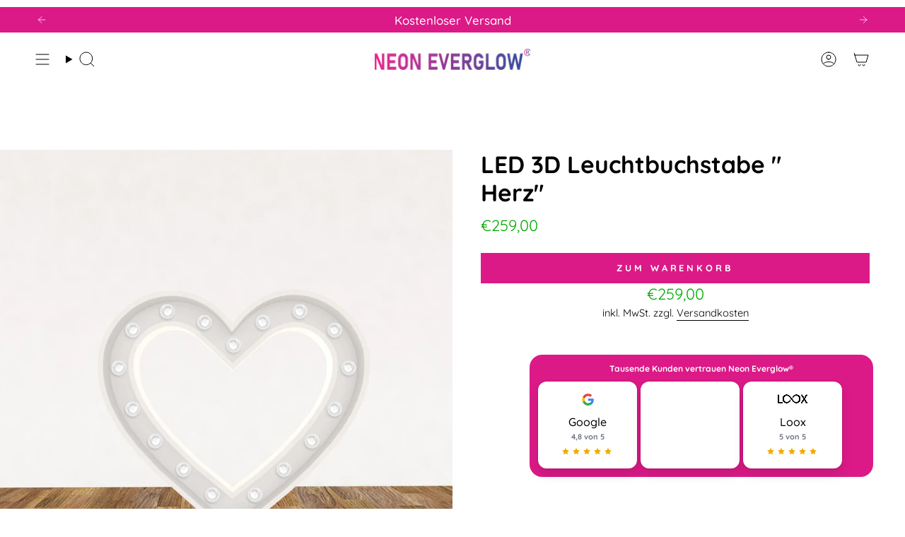

--- FILE ---
content_type: text/css
request_url: https://neoneverglow.de/cdn/shop/t/175/assets/custom.css?v=69901107062872435581760524163
body_size: 6686
content:
/** Shopify CDN: Minification failed

Line 1740:0 Unexpected "}"

**/
/* Global */
html, body {
  overflow-x: hidden;
}
.btn.btn--primary {
  min-width: 90px;
  font-size: 13px;
  color: white;
  display: inline-block;
  padding: 11px 20px;
  border: none;
  position: relative;
  overflow: hidden;
  transition: background 0.2s ease 0s;
  background: #DB1A87;
  text-transform: uppercase;
  font-weight: bold;
  letter-spacing: 0.3em;
  -webkit-user-select: none;
  -ms-user-select: none;
  user-select: none;
  -webkit-appearance: none;
  -moz-appearance: none;
}
.btn.btn--primary:after {
  content: "";
  position: absolute;
  top: 0;
  left: 150%;
  width: 200%;
  height: 100%;
  transform: skewX(-20deg);
  background-image: linear-gradient(90deg,transparent, hsla(0, 0%, 100%, 0.25),transparent);
}
.btn.btn--primary:hover:after  {
  animation: shine 0.75s cubic-bezier(0.01, 0.56, 1, 1);
}
.btn.btn--primary:hover {
  background: #eb55aa;
  transition-delay: 0.25s;
}
@keyframes shine{
  to{
    left:-200%;
  }
}
.wrapper--full-padded-spacing-bottom {
  margin-bottom: 80px;
}
@media only screen (max-width: 769px) {
  .wrapper--full-padded-spacing-bottom {
    margin-bottom: 50px;
  } 
}
section[data-section-type="page"] h2.standard__heading {
  text-align: center;
  text-transform: uppercase;
  margin-bottom: 0;
}
section[data-section-type=page] .standard__rte h2 {
  color: black;
}
strong {
  font-weight: bold;
}
.shopify-section h2:not(.standard__heading--custom) {
  color: #DB1A87;
}

.shopify-section p.hero__title
{
  color: #DB1A87;
}
.index-rte .text__standard p
{
  color: #DB1A87;
}
.insta-feed p{
  color: #DB1A87;
}
.logos__slide__text h2,
.logos__slide__text p {
  font-size: calc(var(--font-5) * var(--FONT-ADJUST-HEADING));
  color: #DB1A87;
}
.ms-img-normal img {
  position: static !important;
}
.ms-img-normal > div {
  height: 100%;
  padding-top: 0 !important;
  text-align: center;
}
.icon__fallback-text {
  clip: rect(0, 0, 0, 0);
  overflow: hidden;
  position: absolute;
  height: 1px;
  width: 1px;
}
/* Header */
.header__desktop__button.button--top-phone {
  flex: 0 1 auto;
  position: relative;
  background: #e627931c;
  font-weight: 700;
  font-size: 18px;
  border-radius: 5px;
  transition: all .3s ease;
  -webkit-box-shadow: 0px 0px 15px 5px #f2e1f24a;
  -moz-box-shadow: 0px 0px 15px 5px #f2e1f24a;
  box-shadow: 0px 0px 15px 5px #f2e1f24a;
  margin-top: 15px;
  margin-bottom: 15px;
  margin-left: 15px;
}
.header__desktop__button.button--top-phone a {
  transform: rotate(270deg);
}
.header__desktop__button.button--top-contact {
  flex: 0 1 auto;
  position: relative;
  background: #e627931c;
  font-weight: 700;
  font-size: 18px;
  border-radius: 5px;
  transition: all .3s ease;
  -webkit-box-shadow: 0px 0px 15px 5px #f2e1f24a;
  -moz-box-shadow: 0px 0px 15px 5px #f2e1f24a;
  box-shadow: 0 0 15px 5px #f2e1f24a;
  margin-top: 15px;
  margin-bottom: 15px;
  margin-left: 15px;
}
.header__desktop__button.button--top-contact svg path {
  fill: var(--COLOR-PRIMARY);
}
.header__desktop__button.button--top-contact a {
  font-size: 20px;
}
.header__desktop__button.button--top-contact svg {
  margin-right: 8px;
}
/* Header Footer */
:root {
  --colorBtnPrimary: #e62793;
  --colorBtnPrimaryLight: #eb55aa;
  --colorBtnPrimaryDim: #da1986;
  --colorBtnPrimaryText: #ffffff;
  --colorCartDot: #ff4f33;
  --colorLink: #000000;
  --colorTextBody: #000000;
  --colorPrice: #1c1d1d;
  --colorTextSavings: #c20000;
  --colorSaleTag: #1c1d1d;
  --colorSaleTagText: #ffffff;
  --colorBody: #ffffff;
  --colorBodyDim: #f2f2f2;
  --colorFooter: #e62793;
  --colorFooterText: #ffffff;
  --colorBorder: #e8e8e1;
  --colorNav: #ffffff;
  --colorNavText: #000000;
  --colorAnnouncement: #453595;
  --colorAnnouncementText: #ffffff;
  --colorHeroText: #ffffff;
  --colorModalBg: #e6e6e6;
  --colorImageOverlay: #000000;
  --colorImageOverlayOpacity: 0.1;
  --colorImageOverlayTextShadow: 0.2;
  --colorSmallImageBg: #ffffff;
  --colorLargeImageBg: #0f0f0f;
  --colorGridOverlay: #000000;
  --colorGridOverlayOpacity: 0.1;
  --colorDrawers: #ffffff;
  --colorDrawersDim: #f2f2f2;
  --colorDrawerBorder: #e8e8e1;
  --colorDrawerText: #000000;
  --colorDrawerTextDark: #000000;
  --colorDrawerButton: #453595;
  --colorDrawerButtonText: #ffffff;
}
.ms-new-design-58554 article,
.ms-new-design-58554 aside,
.ms-new-design-58554 details,
.ms-new-design-58554 figcaption,
.ms-new-design-58554 figure,
.ms-new-design-58554 footer,
.ms-new-design-58554 header,
.ms-new-design-58554 hgroup,
.ms-new-design-58554 main,
.ms-new-design-58554 nav,
.ms-new-design-58554 section,
.ms-new-design-58554 summary {
  display: block;
}
.ms-new-design-58554 .one-half {
  width: 50%;
}
@media only screen and (max-width: 768px) {
  .ms-new-design-58554 .small--one-whole {
    width: 100%;
  }
  .ms-new-design-58554 .small--one-half {
    width: 50%;
  }
  .ms-new-design-58554 .small--one-third {
    width: 33.33333%;
  }
  .ms-new-design-58554 .small--two-thirds {
    width: 66.66667%;
  }
  .ms-new-design-58554 .small--one-quarter {
    width: 25%;
  }
  .ms-new-design-58554 .small--two-quarters {
    width: 50%;
  }
  .ms-new-design-58554 .small--three-quarters {
    width: 75%;
  }
  .ms-new-design-58554 .small--one-fifth {
    width: 20%;
  }
  .ms-new-design-58554 .small--two-fifths {
    width: 40%;
  }
  .ms-new-design-58554 .small--three-fifths {
    width: 60%;
  }
  .ms-new-design-58554 .small--four-fifths {
    width: 80%;
  }
  .ms-new-design-58554 .small--one-sixth {
    width: 16.66667%;
  }
  .ms-new-design-58554 .small--two-sixths {
    width: 33.33333%;
  }
  .ms-new-design-58554 .small--three-sixths {
    width: 50%;
  }
  .ms-new-design-58554 .small--four-sixths {
    width: 66.66667%;
  }
  .ms-new-design-58554 .small--five-sixths {
    width: 83.33333%;
  }
  .ms-new-design-58554 .small--one-eighth {
    width: 12.5%;
  }
  .ms-new-design-58554 .small--two-eighths {
    width: 25%;
  }
  .ms-new-design-58554 .small--three-eighths {
    width: 37.5%;
  }
  .ms-new-design-58554 .small--four-eighths {
    width: 50%;
  }
  .ms-new-design-58554 .small--five-eighths {
    width: 62.5%;
  }
  .ms-new-design-58554 .small--six-eighths {
    width: 75%;
  }
  .ms-new-design-58554 .small--seven-eighths {
    width: 87.5%;
  }
  .ms-new-design-58554 .small--one-tenth {
    width: 10%;
  }
  .ms-new-design-58554 .small--two-tenths {
    width: 20%;
  }
  .ms-new-design-58554 .small--three-tenths {
    width: 30%;
  }
  .ms-new-design-58554 .small--four-tenths {
    width: 40%;
  }
  .ms-new-design-58554 .small--five-tenths {
    width: 50%;
  }
  .ms-new-design-58554 .small--six-tenths {
    width: 60%;
  }
  .ms-new-design-58554 .small--seven-tenths {
    width: 70%;
  }
  .ms-new-design-58554 .small--eight-tenths {
    width: 80%;
  }
  .ms-new-design-58554 .small--nine-tenths {
    width: 90%;
  }
  .ms-new-design-58554 .small--one-twelfth {
    width: 8.33333%;
  }
  .ms-new-design-58554 .small--two-twelfths {
    width: 16.66667%;
  }
  .ms-new-design-58554 .small--three-twelfths {
    width: 25%;
  }
  .ms-new-design-58554 .small--four-twelfths {
    width: 33.33333%;
  }
  .ms-new-design-58554 .small--five-twelfths {
    width: 41.66667%;
  }
  .ms-new-design-58554 .small--six-twelfths {
    width: 50%;
  }
  .ms-new-design-58554 .small--seven-twelfths {
    width: 58.33333%;
  }
  .ms-new-design-58554 .small--eight-twelfths {
    width: 66.66667%;
  }
  .ms-new-design-58554 .small--nine-twelfths {
    width: 75%;
  }
  .ms-new-design-58554 .small--ten-twelfths {
    width: 83.33333%;
  }
  .ms-new-design-58554 .small--eleven-twelfths {
    width: 91.66667%;
  }
  .ms-new-design-58554 .grid--uniform .small--five-tenths:nth-of-type(odd),
  .ms-new-design-58554 .grid--uniform .small--four-eighths:nth-of-type(odd),
  .ms-new-design-58554 .grid--uniform .small--four-twelfths:nth-of-type(3n+1),
  .ms-new-design-58554 .grid--uniform .small--one-eighth:nth-of-type(8n+1),
  .ms-new-design-58554 .grid--uniform .small--one-fifth:nth-of-type(5n+1),
  .ms-new-design-58554 .grid--uniform .small--one-half:nth-of-type(odd),
  .ms-new-design-58554 .grid--uniform .small--one-quarter:nth-of-type(4n+1),
  .ms-new-design-58554 .grid--uniform .small--one-sixth:nth-of-type(6n+1),
  .ms-new-design-58554 .grid--uniform .small--one-third:nth-of-type(3n+1),
  .ms-new-design-58554 .grid--uniform .small--one-twelfth:nth-of-type(12n+1),
  .ms-new-design-58554 .grid--uniform .small--six-twelfths:nth-of-type(odd),
  .ms-new-design-58554 .grid--uniform .small--three-sixths:nth-of-type(odd),
  .ms-new-design-58554 .grid--uniform .small--three-twelfths:nth-of-type(4n+1),
  .ms-new-design-58554 .grid--uniform .small--two-eighths:nth-of-type(4n+1),
  .ms-new-design-58554 .grid--uniform .small--two-sixths:nth-of-type(3n+1),
  .ms-new-design-58554 .grid--uniform .small--two-twelfths:nth-of-type(6n+1) {
    clear: both;
  }
}
@media only screen and (min-width: 769px) {
  .ms-new-design-58554 .medium-up--show {
    display: block !important;
  }
  .ms-new-design-58554 .medium-up--hide {
    display: none !important;
  }
  .ms-new-design-58554 .medium-up--text-left {
    text-align: left !important;
  }
  .ms-new-design-58554 .medium-up--text-right {
    text-align: right !important;
  }
  .ms-new-design-58554 .medium-up--text-center {
    text-align: center !important;
  }
}
.ms-new-design-58554 html:not(.tab-outline) :focus {
  outline: none;
}
.ms-new-design-58554 html {
  touch-action: manipulation;
}
.ms-new-design-58554 body,
.ms-new-design-58554 html {
  background-color: #ffffff;
  background-color: var(--colorBody);
  color: #000000;
  color: var(--colorTextBody);
}
.ms-new-design-58554 .page-width {
  max-width: 1500px;
  margin: 0 auto;
}
.ms-new-design-58554 .page-full,
.ms-new-design-58554 .page-width {
  padding: 0 17px;
}
@media only screen and (min-width: 769px) {
  .ms-new-design-58554 .page-full,
  .ms-new-design-58554 .page-width {
    padding: 0 40px;
  }
}
.ms-new-design-58554 .main-content {
  display: block;
  min-height: 300px;
}
@media only screen and (min-width: 769px) {
  .ms-new-design-58554 .main-content {
    min-height: 590px;
  }
}
.ms-new-design-58554 .faux-select,
.ms-new-design-58554 body,
.ms-new-design-58554 button,
.ms-new-design-58554 input,
.ms-new-design-58554 select,
.ms-new-design-58554 textarea {
  font-family: var(--typeBasePrimary), var(--typeBaseFallback);
  font-size: calc(var(--typeBaseSize)*0.85);
  /*letter-spacing:var(--typeBaseSpacing); */
  line-height: var(--typeBaseLineHeight);
}
@media only screen and (min-width: 769px) {
  .ms-new-design-58554 .faux-select,
  .ms-new-design-58554 body,
  .ms-new-design-58554 button,
  .ms-new-design-58554 input,
  .ms-new-design-58554 select,
  .ms-new-design-58554 textarea {
    font-size: var(--typeBaseSize);
  }
}
.ms-new-design-58554 .faux-select,
.ms-new-design-58554 body,
.ms-new-design-58554 button,
.ms-new-design-58554 input,
.ms-new-design-58554 select,
.ms-new-design-58554 textarea {
  -webkit-font-smoothing: antialiased;
  -webkit-text-size-adjust: 100%;
  text-rendering: optimizeSpeed;
}
.ms-new-design-58554 body {
  font-weight: var(--typeBaseWeight);
}
.ms-new-design-58554 p {
  margin: 0 0 15px 0;
}
.ms-new-design-58554 .h1,
.ms-new-design-58554 .h2,
.ms-new-design-58554 .h3,
.ms-new-design-58554 .h4,
.ms-new-design-58554 .h5,
.ms-new-design-58554 .h6,
.ms-new-design-58554 h1,
.ms-new-design-58554 h2,
.ms-new-design-58554 h3,
.ms-new-design-58554 h4,
.ms-new-design-58554 h5,
.ms-new-design-58554 h6 {
  display: block;
  margin: 0 0 7.5px;
}
@media only screen and (min-width: 769px) {
  .ms-new-design-58554 .h1,
  .ms-new-design-58554 .h2,
  .ms-new-design-58554 .h3,
  .ms-new-design-58554 .h4,
  .ms-new-design-58554 .h5,
  .ms-new-design-58554 .h6,
  .ms-new-design-58554 h1,
  .ms-new-design-58554 h2,
  .ms-new-design-58554 h3,
  .ms-new-design-58554 h4,
  .ms-new-design-58554 h5,
  .ms-new-design-58554 h6 {
    margin: 0 0 15px;
  }
}
.ms-new-design-58554 .h1,
.ms-new-design-58554 .h2,
.ms-new-design-58554 .h3,
.ms-new-design-58554 h1,
.ms-new-design-58554 h2,
.ms-new-design-58554 h3 {
  font-family: var(--typeHeaderPrimary), var(--typeHeaderFallback);
  font-weight: var(--typeHeaderWeight);
  letter-spacing: var(--typeHeaderSpacing);
  line-height: var(--typeHeaderLineHeight);
}
.ms-new-design-58554 .h2,
.ms-new-design-58554 h2 {
  font-size: calc(var(--typeHeaderSize)*0.73);
}
.ms-new-design-58554 .h3,
.ms-new-design-58554 h3 {
  font-size: calc(var(--typeHeaderSize)*0.67);
}
@media only screen and (min-width: 769px) {
  .ms-new-design-58554 .h1,
  .ms-new-design-58554 h1 {
    font-size: var(--typeHeaderSize);
  }
  .ms-new-design-58554 .h2,
  .ms-new-design-58554 h2 {
    font-size: calc(var(--typeHeaderSize)*0.85);
  }
  .ms-new-design-58554 .h3,
  .ms-new-design-58554 h3 {
    font-size: calc(var(--typeHeaderSize)*0.7);
  }
}
.ms-new-design-58554 .h4,
.ms-new-design-58554 h4 {
  text-transform: uppercase;
  letter-spacing: 0.3em;
  font-size: 0.75em;
}
.ms-new-design-58554 ol,
.ms-new-design-58554 ul {
  margin: 0 0 15px 30px;
  padding: 0;
  text-rendering: optimizeLegibility;
}
.ms-new-design-58554 li {
  margin-bottom: 0.25em;
}
.ms-new-design-58554 .no-bullets {
  list-style: none outside;
  margin-left: 0;
}
.ms-new-design-58554 .inline-list {
  padding: 0;
  margin: 0;
}
.ms-new-design-58554 .inline-list li {
  display: inline-block;
  margin-bottom: 0;
  vertical-align: middle;
}
.ms-new-design-58554 .text-link,
.ms-new-design-58554 a {
  color: #000000;
  color: var(--colorTextBody);
  text-decoration: none;
  background: transparent;
}
.ms-new-design-58554 .text-link:hover,
.ms-new-design-58554 a:hover {
  color: #000000;
  color: var(--colorTextBody);
}
.ms-new-design-58554 button {
  overflow: visible;
}
.ms-new-design-58554 .collapsible-trigger-btn {
  text-align: left;
}
.ms-new-design-58554 .collapsible-trigger-btn {
  text-transform: uppercase;
  letter-spacing: 0.3em;
  font-size: 0.75em;
  display: block;
  width: 100%;
  padding: 17.14286px 0;
}
.ms-new-design-58554 img {
  border: 0 none;
}
.ms-new-design-58554 svg:not(:root) {
  overflow: hidden;
}
.ms-new-design-58554 iframe,
.ms-new-design-58554 img {
  max-width: 100%;
}
.ms-new-design-58554 button,
.ms-new-design-58554 input,
.ms-new-design-58554 textarea {
  -webkit-appearance: none;
  -moz-appearance: none;
}
.ms-new-design-58554 button {
  background: none;
  border: none;
  display: inline-block;
  cursor: pointer;
}
.ms-new-design-58554 button,
.ms-new-design-58554 input[type=submit] {
  cursor: pointer;
}
.ms-new-design-58554 .icon {
  display: inline-block;
  width: 20px;
  height: 20px;
  vertical-align: middle;
  fill: currentColor;
}
.ms-new-design-58554 svg.icon:not(.icon--full-color) circle,
.ms-new-design-58554 svg.icon:not(.icon--full-color) ellipse,
.ms-new-design-58554 svg.icon:not(.icon--full-color) g,
.ms-new-design-58554 svg.icon:not(.icon--full-color) line,
.ms-new-design-58554 svg.icon:not(.icon--full-color) path,
.ms-new-design-58554 svg.icon:not(.icon--full-color) polygon,
.ms-new-design-58554 svg.icon:not(.icon--full-color) polyline,
.ms-new-design-58554 svg.icon:not(.icon--full-color) rect,
.ms-new-design-58554 symbol.icon:not(.icon--full-color) circle,
.ms-new-design-58554 symbol.icon:not(.icon--full-color) ellipse,
.ms-new-design-58554 symbol.icon:not(.icon--full-color) g,
.ms-new-design-58554 symbol.icon:not(.icon--full-color) line,
.ms-new-design-58554 symbol.icon:not(.icon--full-color) path,
.ms-new-design-58554 symbol.icon:not(.icon--full-color) polygon,
.ms-new-design-58554 symbol.icon:not(.icon--full-color) polyline,
.ms-new-design-58554 symbol.icon:not(.icon--full-color) rect {
  fill: inherit;
  stroke: inherit;
}
.ms-new-design-58554 .icon-bag circle,
.ms-new-design-58554 .icon-bag ellipse,
.ms-new-design-58554 .icon-bag g,
.ms-new-design-58554 .icon-bag line,
.ms-new-design-58554 .icon-bag path,
.ms-new-design-58554 .icon-bag polygon,
.ms-new-design-58554 .icon-bag polyline,
.ms-new-design-58554 .icon-bag rect,
.ms-new-design-58554 .icon-cart circle,
.ms-new-design-58554 .icon-cart ellipse,
.ms-new-design-58554 .icon-cart g,
.ms-new-design-58554 .icon-cart line,
.ms-new-design-58554 .icon-cart path,
.ms-new-design-58554 .icon-cart polygon,
.ms-new-design-58554 .icon-cart polyline,
.ms-new-design-58554 .icon-cart rect,
.ms-new-design-58554 .icon-chevron-down circle,
.ms-new-design-58554 .icon-chevron-down ellipse,
.ms-new-design-58554 .icon-chevron-down g,
.ms-new-design-58554 .icon-chevron-down line,
.ms-new-design-58554 .icon-chevron-down path,
.ms-new-design-58554 .icon-chevron-down polygon,
.ms-new-design-58554 .icon-chevron-down polyline,
.ms-new-design-58554 .icon-chevron-down rect,
.ms-new-design-58554 .icon-close circle,
.ms-new-design-58554 .icon-close ellipse,
.ms-new-design-58554 .icon-close g,
.ms-new-design-58554 .icon-close line,
.ms-new-design-58554 .icon-close path,
.ms-new-design-58554 .icon-close polygon,
.ms-new-design-58554 .icon-close polyline,
.ms-new-design-58554 .icon-close rect,
.ms-new-design-58554 .icon-email circle,
.ms-new-design-58554 .icon-email ellipse,
.ms-new-design-58554 .icon-email g,
.ms-new-design-58554 .icon-email line,
.ms-new-design-58554 .icon-email path,
.ms-new-design-58554 .icon-email polygon,
.ms-new-design-58554 .icon-email polyline,
.ms-new-design-58554 .icon-email rect,
.ms-new-design-58554 .icon-filter circle,
.ms-new-design-58554 .icon-filter ellipse,
.ms-new-design-58554 .icon-filter g,
.ms-new-design-58554 .icon-filter line,
.ms-new-design-58554 .icon-filter path,
.ms-new-design-58554 .icon-filter polygon,
.ms-new-design-58554 .icon-filter polyline,
.ms-new-design-58554 .icon-filter rect,
.ms-new-design-58554 .icon-hamburger circle,
.ms-new-design-58554 .icon-hamburger ellipse,
.ms-new-design-58554 .icon-hamburger g,
.ms-new-design-58554 .icon-hamburger line,
.ms-new-design-58554 .icon-hamburger path,
.ms-new-design-58554 .icon-hamburger polygon,
.ms-new-design-58554 .icon-hamburger polyline,
.ms-new-design-58554 .icon-hamburger rect,
.ms-new-design-58554 .icon-search circle,
.ms-new-design-58554 .icon-search ellipse,
.ms-new-design-58554 .icon-search g,
.ms-new-design-58554 .icon-search line,
.ms-new-design-58554 .icon-search path,
.ms-new-design-58554 .icon-search polygon,
.ms-new-design-58554 .icon-search polyline,
.ms-new-design-58554 .icon-search rect,
.ms-new-design-58554 .icon-user circle,
.ms-new-design-58554 .icon-user ellipse,
.ms-new-design-58554 .icon-user g,
.ms-new-design-58554 .icon-user line,
.ms-new-design-58554 .icon-user path,
.ms-new-design-58554 .icon-user polygon,
.ms-new-design-58554 .icon-user polyline,
.ms-new-design-58554 .icon-user rect {
  fill: none !important;
  stroke-width: var(--iconWeight);
  stroke: currentColor !important;
  stroke-linecap: var(--iconLinecaps);
  stroke-linejoin: var(--iconLinecaps);
}
.ms-new-design-58554 .icon__fallback-text {
  clip: rect(0, 0, 0, 0);
  overflow: hidden;
  position: absolute;
  height: 1px;
  width: 1px;
}
.ms-new-design-58554 .site-footer {
  padding-bottom: 30px;
  background-color: #e62793;
  background-color: var(--colorFooter);
  color: #ffffff;
  color: var(--colorFooterText);
}
@media only screen and (min-width: 769px) {
  .ms-new-design-58554 .site-footer {
    padding: 40px;
    padding-bottom: 10px;
  }
}
.ms-new-design-58554 .site-footer .footer__collapsible {
  font-size: calc(var(--typeBaseSize)*0.85);
}
@media only screen and (max-width: 768px) {
  .ms-new-design-58554 [data-center-text=true] .site-footer {
    text-align: center;
  }
  .ms-new-design-58554 .site-footer {
    overflow: hidden;
    padding-bottom: 0;
  }
  .ms-new-design-58554 .site-footer .grid__item {
    padding-bottom: 5px;
  }
  .ms-new-design-58554 .site-footer .grid__item:after {
    content: "";
    border-bottom: 1px solid;
    border-bottom-color: #ffffff;
    border-bottom-color: var(--colorFooterText);
    opacity: 0.12;
    display: block;
  }
  .ms-new-design-58554 .site-footer .grid__item:first-child {
    padding-top: 7.5px;
  }
  .ms-new-design-58554 .site-footer .grid__item:last-child:after {
    display: none;
  }
}
.ms-new-design-58554 .site-footer a {
  color: #ffffff;
  color: var(--colorFooterText);
}
.ms-new-design-58554 .footer__small-text {
  font-size: 12px;
  padding: 7.5px 0;
  margin: 0;
  text-align: center;
}
.ms-new-design-58554 ul + .footer__small-text {
  padding-top: 15px;
}
.ms-new-design-58554 .footer__section {
  margin-bottom: 15px;
}
@media only screen and (min-width: 769px) {
  .ms-new-design-58554 .footer__section {
    margin-top: 30px;
    margin-bottom: 0;
  }
}
@media only screen and (min-width: 769px) {
  .ms-new-design-58554 .footer__item-padding {
    padding-right: 60px;
  }
}
.ms-new-design-58554 .footer__title {
  color: #ffffff;
  color: var(--colorFooterText);
}
@media only screen and (min-width: 769px) {
  .ms-new-design-58554 .footer__title {
    margin-bottom: 20px;
  }
}
.ms-new-design-58554 .site-footer__linklist {
  margin: 0;
}
.ms-new-design-58554 .site-footer__linklist a {
  display: inline-block;
  padding: 4px 0;
}
.ms-new-design-58554 .footer__social {
  margin: 0;
}
.ms-new-design-58554 .footer__social li {
  display: inline-block;
  margin: 0 15px 15px 0;
}
.ms-new-design-58554 .footer__social a {
  display: block;
}
.ms-new-design-58554 .footer__social .icon {
  width: 22px;
  height: 22px;
}
@media only screen and (min-width: 769px) {
  .ms-new-design-58554 .footer__social .icon {
    width: 24px;
    height: 24px;
  }
}
.ms-new-design-58554 .collapsible-content__inner p a:after {
  content: "";
  position: absolute;
  bottom: -2px;
  left: 0;
  width: 0%;
  border-bottom: 2px solid;
  border-bottom-color: #ffffff;
  border-bottom-color: var(--colorFooterText);
  transition: width 0.5s ease;
}
.ms-new-design-58554 .collapsible-content__inner p a {
  position: relative;
  text-decoration: none;
  border-bottom: 2px solid;
  border-color: rgba(255, 255, 255, 0.1);
}
.ms-new-design-58554 .payment-icons {
  -webkit-user-select: none;
  -ms-user-select: none;
  user-select: none;
  cursor: default;
  text-align: center;
}
.ms-new-design-58554 .payment-icons li {
  cursor: default;
  margin: 0 4px 0;
}
.ms-new-design-58554 .rte:after {
  content: "";
  display: table;
  clear: both;
}
.ms-new-design-58554 .rte {
  margin-bottom: 7.5px;
}
@media only screen and (min-width: 769px) {
  .ms-new-design-58554 .rte {
    margin-bottom: 15px;
  }
}
.ms-new-design-58554 .rte:last-child {
  margin-bottom: 0;
}
.ms-new-design-58554 .rte ol,
.ms-new-design-58554 .rte p,
.ms-new-design-58554 .rte table,
.ms-new-design-58554 .rte ul {
  margin-bottom: 15px;
}
@media only screen and (min-width: 769px) {
  .ms-new-design-58554 .rte ol,
  .ms-new-design-58554 .rte p,
  .ms-new-design-58554 .rte table,
  .ms-new-design-58554 .rte ul {
    margin-bottom: 25px;
  }
}
.ms-new-design-58554 .rte ol:last-child,
.ms-new-design-58554 .rte p:last-child,
.ms-new-design-58554 .rte table:last-child,
.ms-new-design-58554 .rte ul:last-child {
  margin-bottom: 0;
}
.ms-new-design-58554 .rte h1,
.ms-new-design-58554 .rte h2,
.ms-new-design-58554 .rte h3,
.ms-new-design-58554 .rte h4,
.ms-new-design-58554 .rte h5,
.ms-new-design-58554 .rte h6 {
  margin-top: 60px;
  margin-bottom: 25px;
}
.ms-new-design-58554 .rte h1:first-child,
.ms-new-design-58554 .rte h2:first-child,
.ms-new-design-58554 .rte h3:first-child,
.ms-new-design-58554 .rte h4:first-child,
.ms-new-design-58554 .rte h5:first-child,
.ms-new-design-58554 .rte h6:first-child {
  margin-top: 0;
}
.ms-new-design-58554 .rte > p:last-child {
  margin-bottom: 0;
}
.ms-new-design-58554 .collapsible-trigger {
  color: inherit;
  position: relative;
}
.ms-new-design-58554 .collapsible-content {
  transition: opacity 0.3s cubic-bezier(0.25, 0.46, 0.45, 0.94), height 0.3s cubic-bezier(0.25, 0.46, 0.45, 0.94);
}
.ms-new-design-58554 .collapsible-content__inner {
  transition: transform 0.3s cubic-bezier(0.25, 0.46, 0.45, 0.94);
}
.ms-new-design-58554 .index-section {
  margin: 40px 0;
}
@media only screen and (min-width: 769px) {
  .ms-new-design-58554 .index-section {
    margin: 75px 0;
  }
  .ms-new-design-58554 .index-section--small {
    margin: 30px 0;
  }
  .ms-new-design-58554 .section--divider {
    padding-top: 75px;
  }
  .ms-new-design-58554 .index-section--faq {
    margin: 75px 0 37.5px;
  }
  .ms-new-design-58554 .newsletter-section {
    padding: 75px 0;
  }
}
.ms-new-design-58554 .custom-content {
  display: flex;
  align-items: stretch;
  flex-wrap: wrap;
  width: auto;
  margin-bottom: -22px;
  margin-left: -22px;
}
@media only screen and (max-width: 768px) {
  .ms-new-design-58554 .custom-content {
    margin-bottom: -17px;
    margin-left: -17px;
  }
}
.ms-new-design-58554 .custom__item {
  flex: 0 0 auto;
  margin-bottom: 22px;
  padding-left: 22px;
  max-width: 100%;
}
@media only screen and (max-width: 768px) {
  .ms-new-design-58554 .custom__item {
    flex: 0 0 auto;
    padding-left: 17px;
    margin-bottom: 17px;
  }
  .ms-new-design-58554 .custom__item.small--one-half {
    flex: 1 0 50%;
    max-width: 400px;
    margin-left: auto;
    margin-right: auto;
  }
}
.ms-new-design-58554 .custom__item-inner {
  position: relative;
  display: inline-block;
  text-align: left;
  max-width: 100%;
  width: 100%;
}
.ms-new-design-58554 .custom__item-inner--html,
.ms-new-design-58554 .custom__item-inner--video {
  display: block;
}
.ms-new-design-58554 .align--top-middle {
  text-align: center;
}
.ms-new-design-58554 .align--center {
  align-self: center;
  text-align: center;
}
.ms-new-design-58554 .site-footer {
  /*background-color: var(--colorFooter);*/
  background-color: #DB1A87;
  color: #fff !important;
}
.ms-new-design-58554 .collapsible-content__inner a {
    font-size: 14px;
    font-weight: 500;
}
@media only screen and (max-width: 768px) {
  .ms-new-design-58554 a.gorekopce {
    display: none;
  }
  .ms-new-design-58554 a.gorekopce2 {
    display: none;
  }
  .ms-new-design-58554 .accordion {
    margin-left: 9px;
    width: 100%;
  }
}
.ms-new-design-58554 .accordion {
  background-color: #eee;
  color: #444;
  cursor: pointer;
  padding: 18px;
  border: none;
  text-align: left;
  outline: none;
  font-size: 15px;
  transition: 0.4s;
}
.ms-new-design-58554 .active,
.ms-new-design-58554 .accordion:hover {
  background-color: #ccc;
}
.ms-new-design-58554 .accordion:after {
  content: '\002B';
  color: #777;
  font-weight: bold;
  float: right;
  margin-left: 5px;
}
.ms-new-design-58554 .active:after {
  content: "\2212";
}
.ms-new-design-58554 .panel {
  padding: 0 18px;
  background-color: black;
  max-height: 0;
  overflow: hidden;
  transition: max-height 0.2s ease-out;
}
.ms-new-design-58554 .panel a {
  color: black !important;
}
.ms-new-design-58554 .accordion {
  color: black;
  cursor: pointer;
  padding: 15px 18px;
  position: relative;
  font-size: 19px;
  /*margin-bottom: 7px;*/
  width: 100%;
  text-align: left;
  background: none;
  /*border: 1px solid #8f8e8e;*/
  outline: none;
  transition: 0.4s;
}
.ms-new-design-58554 .panel {
  padding: 0 18px;
  background-color: #fbfbfb;
  max-height: 0;
  max-width: 100%;
  overflow: hidden;
  transition: max-height 0.2s ease-out;
}
.ms-new-design-58554 .active,
.ms-new-design-58554 .accordion:hover {
  background-color: #f8f8f8;
}
.ms-new-design-58554 .accordion:after {
  color: black;
  position: absolute;
  right: 20px;
  top: 23%;
}
.ms-new-design-58554 .dolefooter .active,
.ms-new-design-58554 .accordion:hover {
  background-color: white;
}
.ms-new-design-58554 div#shopify-section-1608370418446 .index-section {
  margin-top: -20px;
  margin-bottom: 15px;
}
.ms-new-design-58554 div#shopify-section-1608370418446 .custom__item-inner.custom__item-inner--html {
  padding-top: 30px;
}
.ms-new-design-58554 .site-footer {
  border-top: 0px solid #e8e8e1 !important;
}
.ms-new-design-58554 button.accordion.active {
  color: #00AA00;
}
.ms-new-design-58554 .site-footer {
  overflow: hidden;
}
@media only screen and (min-width: 800px) {
  .ms-new-design-58554 .productfolge.desktopremove {
    display: none;
  }
  .ms-new-design-58554 .main-content {
    margin-top: -2px;
  }
  .ms-new-design-58554 .desktop-description .product-video-wrapper {
    padding-right: 115px;
  }
  .ms-new-design-58554 .accordion.custom-accordian:after {
    top: 9%;
  }
  .ms-new-design-58554 .custom-smaller-image-wrapper {
    margin-left: -5px;
  }
}
.ms-new-design-58554 html,
.ms-new-design-58554 body,
.ms-new-design-58554 div,
.ms-new-design-58554 span,
.ms-new-design-58554 applet,
.ms-new-design-58554 object,
.ms-new-design-58554 iframe,
.ms-new-design-58554 h1,
.ms-new-design-58554 h2,
.ms-new-design-58554 h3,
.ms-new-design-58554 h4,
.ms-new-design-58554 h5,
.ms-new-design-58554 h6,
.ms-new-design-58554 p,
.ms-new-design-58554 blockquote,
.ms-new-design-58554 pre,
.ms-new-design-58554 a,
.ms-new-design-58554 abbr,
.ms-new-design-58554 acronym,
.ms-new-design-58554 address,
.ms-new-design-58554 big,
.ms-new-design-58554 cite,
.ms-new-design-58554 code,
.ms-new-design-58554 del,
.ms-new-design-58554 dfn,
.ms-new-design-58554 em,
.ms-new-design-58554 img,
.ms-new-design-58554 ins,
.ms-new-design-58554 kbd,
.ms-new-design-58554 q,
.ms-new-design-58554 s,
.ms-new-design-58554 samp,
.ms-new-design-58554 small,
.ms-new-design-58554 strike,
.ms-new-design-58554 strong,
.ms-new-design-58554 sub,
.ms-new-design-58554 sup,
.ms-new-design-58554 tt,
.ms-new-design-58554 var,
.ms-new-design-58554 b,
.ms-new-design-58554 u,
.ms-new-design-58554 i,
.ms-new-design-58554 center,
.ms-new-design-58554 dl,
.ms-new-design-58554 dt,
.ms-new-design-58554 dd,
.ms-new-design-58554 ol,
.ms-new-design-58554 ul,
.ms-new-design-58554 li,
.ms-new-design-58554 fieldset,
.ms-new-design-58554 form,
.ms-new-design-58554 label,
.ms-new-design-58554 legend,
.ms-new-design-58554 table,
.ms-new-design-58554 caption,
.ms-new-design-58554 tbody,
.ms-new-design-58554 tfoot,
.ms-new-design-58554 thead,
.ms-new-design-58554 tr,
.ms-new-design-58554 th,
.ms-new-design-58554 td,
.ms-new-design-58554 article,
.ms-new-design-58554 aside,
.ms-new-design-58554 canvas,
.ms-new-design-58554 details,
.ms-new-design-58554 embed,
.ms-new-design-58554 figure,
.ms-new-design-58554 figcaption,
.ms-new-design-58554 footer,
.ms-new-design-58554 header,
.ms-new-design-58554 menu,
.ms-new-design-58554 nav,
.ms-new-design-58554 output,
.ms-new-design-58554 ruby,
.ms-new-design-58554 section,
.ms-new-design-58554 summary,
.ms-new-design-58554 time,
.ms-new-design-58554 mark,
.ms-new-design-58554 audio,
.ms-new-design-58554 video,
.ms-new-design-58554 input,
.ms-new-design-58554 textarea,
.ms-new-design-58554 button {
  margin: 0;
  padding: 0;
  border: 0;
  vertical-align: baseline;
}
.ms-new-design-58554 a,
.ms-new-design-58554 a img,
.ms-new-design-58554 button,
.ms-new-design-58554 .four-col-icon img,
.ms-new-design-58554 svg {
  transition: all 0.4s ease-in-out;
}
.ms-new-design-58554 .accordion {
  color: black;
  cursor: pointer;
  padding: 10px;
  font-weight: 600;
  font-size: 14px;
  border-bottom: 1px solid black;
  width: 100%;
  text-align: left;
  outline: 0;
  margin: 0;
  transition: 0.6s;
}
.ms-new-design-58554 .mobile-footer .panel p {
  padding: 5px 0;
}
.ms-new-design-58554 .accordion:after {
  content: '\02795';
  font-size: 11px;
  margin-top: 3px;
  color: black;
  float: right;
  margin-left: 5px;
}
.ms-new-design-58554 .active:after {
  content: "\2796";
  /* Unicode character for "minus" sign (-) */
}
.ms-new-design-58554 .panel {
  padding: 0 18px;
  font-size: 18px;
  background-color: transparent;
  max-height: 0;
  overflow: hidden;
  transition: max-height 0.4s ease-out;
}
.ms-new-design-58554 .panel p {
  padding: 5px 0;
}
.ms-new-design-58554 .mobile-footer {
  display: none;
}
.ms-new-design-58554 button.accordion.active {
  color: #DB1A87;
  background: transparent;
  border: 0;
  border-bottom: 1px solid black;
}
.ms-new-design-58554 .shopify-section h2 {
  color: #DB1A87;
}
@media (max-width: 769px) {
  .ms-new-design-58554 .icons-with-text {
    padding: 10px;
  }
  .ms-new-design-58554 .icon-with-text {
    padding: 5px;
    text-align: left;
  }
  .ms-new-design-58554 .icons-with-text .icon {
    display: block;
    margin-right: 0;
  }
  .ms-new-design-58554 .showroom-frame {
    height: 500px;
  }
  .ms-new-design-58554 #shopify-section-1604784561131 .custom__item {
    width: 50%;
  }
  .ms-new-design-58554 div#shopify-section-1604784561131 {
    padding: 0 15px;
  }
  .ms-new-design-58554 .warnings-wrappper,
  .ms-new-design-58554 .installation-wrappper,
  .ms-new-design-58554 .installation-inner {
    flex-direction: column;
    padding-top: 0;
  }
  .ms-new-design-58554 .swiper,
  .ms-new-design-58554 .swiper.even {
    flex-direction: column-reverse;
  }
  .ms-new-design-58554 .swiper-info {
    width: 100%;
  }
  .ms-new-design-58554 .warnings h3,
  .ms-new-design-58554 .components h3,
  .ms-new-design-58554 .installation h3,
  .ms-new-design-58554 .errors-warning h3 {
    text-align: left;
  }
  .ms-new-design-58554 .showroom-frame {
    height: 500px;
  }
  .ms-new-design-58554 .faqs {
    width: 100%;
    padding: 0;
  }
  .ms-new-design-58554 .mobile-footer {
    display: block;
  }
}
.ms-new-design-58554 .site-footer__linklist a {
  text-transform: capitalize;
}
.ms-new-design-58554 .template-collection .custom__item-inner h2,
.ms-new-design-58554 #shopify-section-1608370418446 h1,
.ms-new-design-58554 #shopify-section-1608370418446 h2 {
  color: black;
  font-size: 15px;
  line-height: 22px;
  font-weight: 600;
  padding-bottom: 5px;
  border-bottom: 2px solid lightgray;
  margin-bottom: 9px;
}
.ms-new-design-58554 .template-collection .custom__item-inner p,
.ms-new-design-58554 div#shopify-section-1608370418446 p {
  line-height: 25px;
  font-style: italic;
  font-size: 14px;
}
.ms-new-design-58554 .social-icons-wrapper {
  margin-top: 20px;
}
.ms-new-design-58554 .footer__social {
  display: flex;
}
.ms-new-design-58554 .footer-wrapper {
  display: flex;
  align-items: start;
  justify-content: space-between;
}
.ms-new-design-58554 .footer-column a,
.ms-new-design-58554 .footer-column p,
.ms-new-design-58554 .footer-column {
  color: white !important;
}
.ms-new-design-58554 .h4.footer__title {
  font-size: 14px;
  font-weight: 600;
  letter-spacing: 0.5px;
}
.ms-new-design-58554 .footer-top-inner {
  display: flex;
  padding-top: 50px;
  justify-content: space-between;
}
.ms-new-design-58554 .info-wrapper {
  display: flex;
  color: white;
  align-items: center;
}
.ms-new-design-58554 .info-icon svg {
  width: 60px;
  fill: white !important;
  height: 53px;
}
.ms-new-design-58554 .button-wrapper {
  padding-top: 15px;
}
.ms-new-design-58554 .info-icon {
  padding: 10px;
}
.ms-new-design-58554 .footer-top-column {
  padding-left: 40px;
  border-left: 1px solid lightgrey;
}
.ms-new-design-58554 a.footer-btn {
  border: 1px solid white;
  color: white;
  padding: 10px;
  width: 100%;
  display: block;
  text-align: center;
  border-radius: 5px;
}
.ms-new-design-58554 a.footer-btn:hover {
  box-shadow: 0 0 13px 0px white;
}
.ms-new-design-58554 .footer-top {
  padding-bottom: 70px;
  padding-top: 15px;
}
.ms-new-design-58554 .footer-top h3 {
  color: white;
  font-size: 35px;
  font-weight: 600;
  text-transform: inherit;
}
.ms-new-design-58554 .mobile-footer {
  display: none;
}
.ms-new-design-58554 .footer__small-text {
  color: white;
}
.ms-new-design-58554 .collapsible-content__inner p {
  margin-bottom: 10px;
}
.ms-new-design-58554 .collapsible-content__inner a {
  text-decoration: none;
}
.ms-new-design-58554 .custom__item-inner h2 {
  color: #000;
}
@media (max-width: 769px) {
  .ms-new-design-58554 .customer-gallery-alternate .gallery-image-wrapper {
    width: calc(50% - -1px);
    height: 40vh;
  }
  .ms-new-design-58554 .desktop-footer {
    display: none;
  }
  .ms-new-design-58554 .globo-form-app .globo-form-control ul li {
    flex: 0 0 calc(50% - 10px);
  }
  .ms-new-design-58554 .phone-icon {
    display: none;
  }
  .ms-new-design-58554 .swiper,
  .ms-new-design-58554 .swiper.even {
    flex-direction: column;
  }
  .ms-new-design-58554 .mobile-footer {
    display: block;
    padding-bottom: 40px;
  }
  .ms-new-design-58554 .footer-top-inner {
    flex-direction: column;
  }
  .ms-new-design-58554 .footer-top-column {
    padding-left: 15px;
    margin-bottom: 25px;
  }
  .ms-new-design-58554 .footer-top {
    padding-bottom: 20px;
  }
  .ms-new-design-58554 .site-footer {
    padding-top: 20px;
  }
  .ms-new-design-58554 .mobile-footer .accordion,
  .ms-new-design-58554 .mobile-footer .accordion.active {
    color: white;
    border-color: white;
  }
  .ms-new-design-58554 .mobile-footer .panel a {
    color: white !important;
    font-size: 13px;
  }
  .ms-new-design-58554 .mobile-footer .accordion:hover {
    background: transparent;
  }
  .ms-new-design-58554 .custom-bigger-image-wrapper,
  .ms-new-design-58554 .custom-smaller-image-wrapper {
    flex: 0 0 100% !important;
  }
  .ms-new-design-58554 .smaller-image {
    margin: 3px;
    flex: 0 1 calc(50% - 6px);
  }
  .ms-new-design-58554 .product-quote {
    padding: 20px;
    margin: 15px 10px;
  }
  .ms-new-design-58554 .bigger-image {
    height: 500px;
  }
  .ms-new-design-58554 .custom-image-wrapper {
    flex-direction: column !important;
    margin: 0;
  }
  .ms-new-design-58554 .feature-row__text {
    padding: 20px;
  }
  .ms-new-design-58554 .panel {
    text-align: center;
  }
}
.ms-new-design-58554 p.hhhjj.footer__title {
  padding-bottom: 4px;
  max-width: max-content;
}
.ms-new-design-58554 .hhhjj.footer__title {
  font-size: 14px;
  font-weight: 600;
  letter-spacing: 0.5px;
}
.ms-new-design-58554 .info-text .hhhggf {
  letter-spacing: 0.5px;
  font-size: 17px;
  font-weight: bold;
}
.ms-new-design-58554 body {
  margin: 0;
  padding: 0;
}
.ms-new-design-58554.custom-section-1 h2, .ms-new-design-58554.custom-section-1 .custom__item p:first-child {
  color: black;
  font-size: 14px;
  line-height: 22px;
  font-weight: 600;
  padding-bottom: 5px;
  border-bottom: 2px solid lightgray;
  margin-bottom: 9px;
}
/* Custom section 2 */
.custom-section-2 .hero__content__wrapper {
  position: relative;
  height: auto;
}
.custom-section-2  .hero__content {
  padding: 10px;
  background: transparent;
}
.custom-section-2 .btn--white.btn--text {
  padding-bottom: 0;
}
.custom-section-2 .brick__block__image .image__hero__frame {
  min-height: initial;
}
/* Announcement bar */
.announcement__slide {
  min-height: 32px;
}
.announcement__text a.msAnn {
  display: flex;
  align-items: center;
  text-decoration: none;
  background: none;
  padding-bottom: 0;
}

.announcement__text a.msAnn svg {
  position: relative;
  top: 2px;
  margin-right: 6px;
}
/* Product page */
.template-product .header__mobile__nav .navlink {
  padding-top: 0;
  padding-bottom: 15px;
}
.template-product .js__header__stuck {
  position: static;
}
img.newww {
  max-width: 400px;
  width: 100%;
  margin: 15px auto;
  display: block;
}
.mobile-price {
  text-align: center;
}
.swatch__button--square input ~ label {
  border: 1px solid var(--swatch);
  line-height: 0;
}
.swatch__button--square input:checked ~ label {
  border: none;
}
@media only screen and (min-width: 769px) {
  #TemplateProduct .product__wrapper--thumbnails-left .product__thumbs {
    display: none;
  }
}
@media only screen and (max-width: 768.98px) {
  .mobile-price .product__policies.rte {
    display: none;
  }
}
/* Product Personalization */
body:not(.product--neonkonfigurator) .product__price {
  color: #00AA00;
  font-size: 22px;
}
body:not(.product--neonkonfigurator) .product__policies.rte.small--text-center hr.hr--medium {
  border-color: black;
}
body:not(.product--neonkonfigurator) .pplr-wrapper:first-child  .swtooltip{
  display: none !important;
}
body:not(.product--neonkonfigurator) .product-personalizer .pplr-wrapper .pplrlabel::before {
  content: "➔";
  color: white;
  font-weight: bold;
  margin-right: 8px;
  padding: 3px 7px 5px;
  background: rgb(230, 39, 147);
  border-radius: 54px;
}
body:not(.product--neonkonfigurator) .pplrfontthumb .pplr-selecter-item {
  line-height: 1;
}
body:not(.product--neonkonfigurator) button.btn.pplr-btn.button.pplr-preview-btn.Button--secondary.ptc_button {
  background-color: white;
  text-align: center;
  color: black;
  width: 100%;
  font-weight: bold;
}
body:not(.product--neonkonfigurator) .pplr-preview-btn {
  margin: 20px 0px 0px 0;
  float: left;
  clear: both;
  transition: background 0.2s ease 0s;
}
body:not(.product--neonkonfigurator) .pplr-preview-btn:hover {
  background-color: #e62793 !important;
}
body:not(.product--neonkonfigurator) button.btn.pplr-btn.button.pplr-preview-btn.Button--secondary.ptc_button:before {
  content: url(https://api.iconify.design/fa-regular:eye.svg?color=black&width=16&height=16);
  padding-right: 10px;
  padding-top: 3px;
}
body:not(.product--neonkonfigurator) .product-personalizer {
  margin-bottom: 10px !important;
}
@media only screen and (min-width: 990px) {
  body:not(.product--neonkonfigurator).template-product .form__width {
    max-width: initial;
  }
  body:not(.product--neonkonfigurator).template-product .product__content {
    padding-left: 40px;
  }
}
/* Cart */
.secure-checkout img {
  max-width: 100%;
  margin-top: 15px;
}
.cart__form h1.cart__title {
  text-align: center;
  width: 100%;
  font-size: x-large;
  color: var(--primary);
  justify-content: center
}
/* Cart popup */
header.cart-drawer__head {
  text-align: center;
}
header.cart-drawer__head h3 {
  color: var(--primary);
  font-size: large;
  font-weight: bold;
}
/*  */
body:not(.product--neonkonfigurator) .product-personalizer .pplr-wrapper .pplrlabel:before {
  display: none;
}
/*  */
body.ms-three-product-true .product__block.product__block--lines.product__form__holder,
body.ms-three-product-true .product__thumbs {
  display: none;
}
/* @media only screen and (max-width: 748.98px) {
  body.ms-three-product-true .product__slide:not(.media--hidden).flickity-cell {
    display: none !important;
  }
} */
@media only screen and (min-width: 749px) {
  body.ms-three-product-true .product__slide.media--hidden {
    display: none !important;
  }
}
/*  */
@media only screen and (max-width: 749px) {
  .ms-theme-tabs ul.tabs--center > li {
    font-size: 10px;
    padding: 10px 20px 10px;
  }
  button.tabs__arrow.tabs__arrow--prev.tabs-collections__arrow.tabs-collections__arrow--prev {
    left: -30px;
  }
  button.tabs__arrow.tabs__arrow--next.tabs-collections__arrow.tabs-collections__arrow--next {
    right: -10px;
  }
}

#neon-customiser-app {
  max-width: 100%;
}
#neon-customiser-app .npc-selections-text>p {
    display: none;
}
@media only screen and (min-width: 1025px) {
  #neon-customiser-app .npc-sidebar .npc-selections-text .npc-selections-text-form {
      border: none;
    border-radius: 4px;
    overflow: hidden;
  }
}

@media only screen and (max-width: 1024px) {
  #neon-customiser-app .npc-selections-text textarea {
    margin-bottom: 8px;
  }
  #neon-customiser-app {
    margin: 0px 1.5rem;
  }
  #neon-customiser-app .npc-sidebar-container {
    padding: 1.5em 0px;
  }
  #neon-customiser-app .npc-sidebar-price-box {
    z-index: 3;
  }
  #neon-customiser-app .npc-frame-preview.npc-frame-preview--stacked {
    height: 250px;
    min-height: 250px;
  }
}
#neon-customiser-app .npc-selections-text textarea {
    min-height: 90px;
    width: 100% !important;
    border: 1px solid black;
}
#neon-customiser-app .npc-selections-text textarea:focus-visible {
    box-shadow: 0 0 0 0 red,0 0 0.5rem 0.4rem rgba(0, 0, 0, .3);
}
/*  */
.pplr-checkbox .ptooltip {
  margin-top: 14px !important;
}
/*  */
.logos__slide__text h2,
.logos__slide__text p {
  font-size: calc(var(--font-8) * var(--FONT-ADJUST-HEADING)) !important;
  margin-top: 0;
}
/*  */
@media only screen and (max-width: 750px) {
  .brick__section.ms-reverse--true {
    display: flex;
    flex-direction: column-reverse;
  }
}
.soc p {
  color: black !Important
}

@media only screen and (min-width: 1025px) {
    #neon-customiser-app {
      max-width: 96% !important;
      padding: 0px 4% !important;
      margin: auto;
    }
}
#neon-customiser-app /*[data-customiserid="954"]*/ .npc-selections-color .npc-list {
  grid-template-columns: repeat(9, minmax(0px, 1fr));
}
}

#neon-customiser-app /*[data-customiserid="954"] */
div.tw-text-main-price {
  color:  #00AA00;
}
.index-rte .hero__rte p {
    color: #DB1A87;
}

.logos__slide__text p{
  font-size: calc(var(--font-6)* var(--FONT-ADJUST-HEADING)) !important;
  font-weight: 500;
}

.page-width {
  max-width: 1500px;
  margin: 0 auto;
}
.page-width {
  padding: 0 17px;
}
@media only screen and (min-width: 769px) {
  .page-width {
    padding: 0 40px;
  }
}
@media only screen and (min-width: 1220px) and (max-width: 1400px){
  .header__desktop__button.button--top-contact svg {
    margin-right: 2px;
  }
}

/*
@media only screen and (min-width : 992px) {
.globo-form-app .globo-form-control.layout-1-column
  {
    width:50% !important;
  }
}
*/

--- FILE ---
content_type: text/css
request_url: https://neoneverglow.de/cdn/shop/t/175/assets/globo-form.css?v=124568241144723441761758780589
body_size: -41
content:
img{max-width:100%}.globo-form-app.boxed-layout{border:0;margin-bottom:0;box-shadow:0 0!important;background:transparent}.globo-form-app .globo-form-control ul{display:flex!important;flex-wrap:wrap}.globo-form-app .globo-form-control ul li{float:left;width:auto!important;margin-right:4px}input#\36 3769-file{border:1px solid #e62793!important}.radio-wrapper .radio-input:checked~.radio-label{border:1px solid #ff3886!important}label.radio-label.globo-option{border:1px solid lightgray;padding:8px!important;margin-bottom:8px!important;border-radius:4px;width:100%!important}.globo-form-control .radio-wrapper .radio-input~.radio-label:before,.globo-form-control .radio-wrapper .radio-input~.radio-label:after{display:none}.globo-form-app .globo-form-control ul li div{margin:0!important}.globo-form-app .globo-form-control input,.globo-form-app .globo-form-control textarea{background:#fff!important}.classic-input{background:transparent!important;border:1px solid lightgray!important;box-shadow:0 0 #000!important}.globo-form-control .radio-wrapper .radio-input{display:none}.radio-wrapper input[value=Blau]+label{background:#0000fe}.radio-wrapper input[value=Eisblau]+label{background:#add1e7}.radio-wrapper input[value=Gelb]+label{background:#ff0}.radio-wrapper input[value=Orange]+label{background:#fea500}.radio-wrapper input[value=Rot]+label{background:#fe0000}.radio-wrapper input[value=Violett]+label{background:#7c0a7c}.radio-wrapper input[value=Rosa]+label{background:#f98efe}.radio-wrapper input[value=Pink]+label{background:#e026cf}.radio-wrapper input[value=Gr\c3\bcn]+label{background:#00ed01}.radio-wrapper input[value=T\c3\bcrkis]+label{background:#3fe0d0}.radio-wrapper input[value="Warm Wei\c3\178"]+label{background:#fff198}.radio-wrapper input[value="RGB - W"]+label{background-image:url(/cdn/shop/files/RGB_-_W.png);background-size:cover;background-repeat:no-repeat}.globo-form-control .label-content{font-size:13px;text-transform:uppercase;font-weight:700}.globo-form-app .flex-wrap .globo-form-control .globo-label:before{color:#fff;font-weight:700;margin-right:8px;padding:2px 7px;background:#e62793;border-radius:54px}.globo-form-app .flex-wrap .globo-form-control:nth-child(1) .globo-label:before{content:"\2794"}.globo-form-app .flex-wrap .globo-form-control:nth-child(2) .globo-label:before{content:"\2794"}.globo-form-app .flex-wrap .globo-form-control:nth-child(3) .globo-label:before{content:"\2794"}.globo-form-app .flex-wrap .globo-form-control:nth-child(4) .globo-label:before{content:"\2794"}.globo-form-app .flex-wrap .globo-form-control:nth-child(5) .globo-label:before{content:"\2794"}.globo-form-app .flex-wrap .globo-form-control:nth-child(6) .globo-label:before{content:"\2794"}.globo-form-app .flex-wrap .globo-form-control:nth-child(7) .globo-label:before{content:"\2794"}.globo-form-app .flex-wrap .globo-form-control:nth-child(8) .globo-label:before{content:"\2794"}.globo-form-app.boxed-layout{padding:0!important}.globo-form-app.boxed-layout{max-width:820px!important}@media only screen and (max-width: 769px){.globo-form-app .globo-form-control:not(.custom-unset-css):not(.custom-unset-flex) ul li{flex:0 0 calc(50% - 10px)}.globo-form-app .custom-unset-flex.globo-form-control ul li{width:100%!important}.globo-form-control .radio-wrapper{padding-left:0}.globo-form-app .custom-display-block .flex-wrap{display:block!important}.globo-form-app .custom-display-block .flex-wrap li{width:100%!important}}@media screen and (min-width: 700px){.globo-form-control .radio-wrapper{padding-left:0!important}.globo-form-app .globo-form-control ul{padding-left:28px}.globo-form-app .globo-form-control .radio-wrapper .globo-option{min-width:60px;text-align:center}}.globo-form-control .radio-wrapper .radio-input~.radio-label:before{visibility:hidden}.globo-form-control .radio-wrapper .radio-input~.radio-label:after{visibility:hidden}
/*# sourceMappingURL=/cdn/shop/t/175/assets/globo-form.css.map?v=124568241144723441761758780589 */


--- FILE ---
content_type: text/css
request_url: https://neoneverglow.de/cdn/shop/t/175/assets/new-theme.css?v=34363761992348487491758780589
body_size: 3715
content:
.ms-custom-78277 .n>.r{display:inline-block;margin:0}.ms-custom-78277 .i{display:flex;margin-bottom:1.75em;box-sizing:border-box;flex-wrap:wrap!important;align-items:normal!important}@media (min-width: 782px){.ms-custom-78277 .i{flex-wrap:nowrap!important}}@media (max-width: 781px){.ms-custom-78277 .i:not(.s)>.o{flex-basis:100%!important}}@media (min-width: 782px){.ms-custom-78277 .i:not(.s)>.o{flex-basis:0;flex-grow:1}.ms-custom-78277 .i:not(.s)>.o[style*=flex-basis]{flex-grow:0}}.ms-custom-78277 .o{flex-grow:1;min-width:0;word-break:break-word;overflow-wrap:break-word}.ms-custom-78277 .u{margin:0 0 1em}.ms-custom-78277 .u img{height:auto;max-width:100%;vertical-align:bottom}.ms-custom-78277 .u:not(.a)>a,.ms-custom-78277 .u:not(.a) img{border-radius:inherit}.ms-custom-78277 .u.f,.ms-custom-78277 .u .f,.ms-custom-78277 .u.l,.ms-custom-78277 .u .l,.ms-custom-78277 .u.c,.ms-custom-78277 .u .c{display:table}.ms-custom-78277 .u .f{margin-left:auto;margin-right:auto}.ms-custom-78277 .u figcaption{margin-top:.5em;margin-bottom:1em}.ms-custom-78277 .u figure{margin:0}.ms-custom-78277 ol,.ms-custom-78277 ul{box-sizing:border-box}.ms-custom-78277 .f{clear:both}.ms-custom-78277 .h{position:relative}.ms-custom-78277 .h .p{margin-left:auto;margin-right:auto;position:relative;z-index:2}.ms-custom-78277 .h .d{height:100%;width:100%;top:0;left:0;position:absolute}.ms-custom-78277 .v{position:relative}.ms-custom-78277 .v .m{margin-left:auto;margin-right:auto;position:relative;z-index:2}.ms-custom-78277 .v .g{height:100%;width:100%;top:0;left:0;position:absolute}.ms-custom-78277 .v .y{display:-webkit-box;display:-webkit-flex;display:-ms-flexbox;display:flex}.ms-custom-78277 .m{display:flex;flex-wrap:nowrap}.ms-custom-78277 .b>.y{width:100%}.ms-custom-78277 .w>.y{width:50%}.ms-custom-78277 .x>.y{width:25%}@media (max-width: 767px){.ms-custom-78277 .k>.b>.y,.ms-custom-78277 .k>.w>.y,.ms-custom-78277 .k>._>.y,.ms-custom-78277 .k>.x>.y,.ms-custom-78277 .k>.j>.y,.ms-custom-78277 .k>.q>.y{width:100%!important}.ms-custom-78277 .k>.m{display:block}}.ms-custom-78277 .y{position:relative;overflow:hidden}.ms-custom-78277 .y .z{margin-left:auto;margin-right:auto;position:relative;z-index:2;width:100%}.ms-custom-78277 .y .te{height:100%;width:100%;top:0;left:0;position:absolute}.ms-custom-78277 .tt.v{padding:20px}.ms-custom-78277 .tt>.m{max-width:900%}.ms-custom-78277 .tt .z{padding:10px}.ms-custom-78277 .tt.tn{box-shadow:0 0}.ms-custom-78277 .tt>.g{background-color:#713cdd;overflow:hidden}.ms-custom-78277 .tr.ti.y{width:100%}.ms-custom-78277 .ts.v{padding:20px}.ms-custom-78277 .ts>.m{max-width:1140px}.ms-custom-78277 .ts .z{padding:10px}.ms-custom-78277 .ts.tn{box-shadow:0 0}.ms-custom-78277 .tr.to.y{width:100%}.ms-custom-78277 .tu.v{padding:20px}.ms-custom-78277 .tu>.m{max-width:1140px}.ms-custom-78277 .tu .z{padding:10px}.ms-custom-78277 .tu.tn{box-shadow:0 0}.ms-custom-78277 .tr.ta.y,.ms-custom-78277 .tr.tf.y{width:50%}.ms-custom-78277 .tl.v{padding:20px}.ms-custom-78277 .tl>.m{max-width:1140px}.ms-custom-78277 .tl .z{padding:10px}.ms-custom-78277 .tl.tn{box-shadow:0 0}.ms-custom-78277 .tr.tc.y,.ms-custom-78277 .tr.th.y,.ms-custom-78277 .tr.tp.y,.ms-custom-78277 .tr.td.y{width:25%}.ms-custom-78277 .tv.v{padding:20px}.ms-custom-78277 .tv>.m{max-width:900%}.ms-custom-78277 .tv .z{padding:10px}.ms-custom-78277 .tv.tn{box-shadow:0 0}.ms-custom-78277 .tv>.g{background-color:#000}.ms-custom-78277 .tr.tm.y{width:100%}.ms-custom-78277 .tg.v{padding:20px}.ms-custom-78277 .tg>.m{max-width:1140px}.ms-custom-78277 .tg .z{padding:10px}.ms-custom-78277 .tg.tn{box-shadow:0 0}.ms-custom-78277 .tr.ty.y,.ms-custom-78277 .tr.tb.y{width:50%}.ms-custom-78277 .tw.v{padding:20px}.ms-custom-78277 .tw>.m{max-width:1140px}.ms-custom-78277 .tw .z{padding:10px}.ms-custom-78277 .tw.tn{box-shadow:0 0}.ms-custom-78277 .tw>.g{background-color:#713cdd}.ms-custom-78277 .tr.tx.y{width:100%}.ms-custom-78277 .tk.h{padding:20px;max-width:100%}.ms-custom-78277 .tk>.p{max-width:1140px}.ms-custom-78277 .tk.t_{box-shadow:0 0}.ms-custom-78277 .tj.v{padding:20px}.ms-custom-78277 .tj>.m{max-width:1140px}.ms-custom-78277 .tj .z{padding:10px}.ms-custom-78277 .tj.tn{box-shadow:0 0}.ms-custom-78277 .tr.tq.y{width:50%}.ms-custom-78277 .tz.v{padding:20px}.ms-custom-78277 .tz>.m{max-width:1140px}.ms-custom-78277 .tz .z{padding:10px}.ms-custom-78277 .tz.tn{box-shadow:0 0}.ms-custom-78277 .tr.ne.y{width:33.33%}.ms-custom-78277 .tr.nt.y{width:66.66%}.ms-custom-78277 .nn.v{padding:20px}.ms-custom-78277 .nn>.m{max-width:1140px}.ms-custom-78277 .nn .z{padding:10px}.ms-custom-78277 .nn.tn{box-shadow:0 0}.ms-custom-78277 .tr.nr.y{width:33.33%}.ms-custom-78277 .tr.ni.y{width:66.66%}.ms-custom-78277 .tr.ns.y{width:50%}.ms-custom-78277 .no.v{padding:20px}.ms-custom-78277 .no>.m{max-width:1140px}.ms-custom-78277 .no .z{padding:10px}.ms-custom-78277 .no.tn{box-shadow:0 0}.ms-custom-78277 .tr.nu.y{width:33.33%}.ms-custom-78277 .tr.na.y{width:66.66%}.ms-custom-78277 .nf.v{padding:20px}.ms-custom-78277 .nf>.m{max-width:1140px}.ms-custom-78277 .nf .z{padding:10px}.ms-custom-78277 .nf.tn{box-shadow:0 0}.ms-custom-78277 .tr.nl.y{width:33.33%}.ms-custom-78277 .tr.nc.y{width:66.66%}.ms-custom-78277 .nh.v{padding:20px}.ms-custom-78277 .nh>.m{max-width:900%}.ms-custom-78277 .nh .z{padding:10px}.ms-custom-78277 .nh.tn{box-shadow:0 0}.ms-custom-78277 .nh>.g{background-color:#713cdd}.ms-custom-78277 .tr.np.y,.ms-custom-78277 .tr.nd.y{width:50%}@media (min-width: 992px){.ms-custom-78277 h2{font-size:60px}}@media (min-width: 576px) and (max-width: 991px){.ms-custom-78277 h2{font-size:32px}}@media (max-width: 575px){.ms-custom-78277 h2{font-size:24px}}@media (min-width: 992px){.ms-custom-78277 h5{font-size:24px}}@media (min-width: 576px) and (max-width: 991px){.ms-custom-78277 h5{font-size:16px}}@media (max-width: 575px){.ms-custom-78277 h5{font-size:16px}}.ms-custom-78277 .i p a,.ms-custom-78277 .nv.nm .ng>.ny .nb ul a{color:#120f2cc9}.ms-custom-78277 .a{color:#120f2c}.ms-custom-78277 a:hover,.ms-custom-78277 .nw .nx .menu>li>a:hover,.ms-custom-78277 .nw .nk a:hover,.ms-custom-78277 .i p a:hover{color:#120f2ccc}.ms-custom-78277 h2,.ms-custom-78277 h5{color:#120f2c}@media (min-width: 992px){.ms-custom-78277 button,.ms-custom-78277 a.button,.ms-custom-78277 .t,.ms-custom-78277 input[type=button],.ms-custom-78277 input[type=reset],.ms-custom-78277 input[type=submit]{padding-top:13px;padding-bottom:13px}}@media (min-width: 576px) and (max-width: 991px){.ms-custom-78277 button,.ms-custom-78277 a.button,.ms-custom-78277 .t,.ms-custom-78277 input[type=button],.ms-custom-78277 input[type=reset],.ms-custom-78277 input[type=submit]{padding-top:13px;padding-bottom:13px}}@media (max-width: 575px){.ms-custom-78277 button,.ms-custom-78277 a.button,.ms-custom-78277 .t,.ms-custom-78277 input[type=button],.ms-custom-78277 input[type=reset],.ms-custom-78277 input[type=submit]{padding-top:13px;padding-bottom:13px}}@media (min-width: 992px){.ms-custom-78277 button,.ms-custom-78277 a.button,.ms-custom-78277 .t,.ms-custom-78277 input[type=button],.ms-custom-78277 input[type=reset],.ms-custom-78277 input[type=submit]{padding-left:24px;padding-right:24px}}@media (min-width: 576px) and (max-width: 991px){.ms-custom-78277 button,.ms-custom-78277 a.button,.ms-custom-78277 .t,.ms-custom-78277 input[type=button],.ms-custom-78277 input[type=reset],.ms-custom-78277 input[type=submit]{padding-left:24px;padding-right:24px}}@media (max-width: 575px){.ms-custom-78277 button,.ms-custom-78277 a.button,.ms-custom-78277 .t,.ms-custom-78277 input[type=button],.ms-custom-78277 input[type=reset],.ms-custom-78277 input[type=submit]{padding-left:24px;padding-right:24px}}.ms-custom-78277 button,.ms-custom-78277 a.button,.ms-custom-78277 .t,.ms-custom-78277 input[type=button],.ms-custom-78277 input[type=reset],.ms-custom-78277 input[type=submit]{border-radius:0}@media (min-width: 992px){.ms-custom-78277 button,.ms-custom-78277 a.button,.ms-custom-78277 .t,.ms-custom-78277 input[type=button],.ms-custom-78277 input[type=reset],.ms-custom-78277 input[type=submit]{font-size:14px}}@media (min-width: 576px) and (max-width: 991px){.ms-custom-78277 button,.ms-custom-78277 a.button,.ms-custom-78277 .t,.ms-custom-78277 input[type=button],.ms-custom-78277 input[type=reset],.ms-custom-78277 input[type=submit]{font-size:14px}}@media (max-width: 575px){.ms-custom-78277 button,.ms-custom-78277 a.button,.ms-custom-78277 .t,.ms-custom-78277 input[type=button],.ms-custom-78277 input[type=reset],.ms-custom-78277 input[type=submit]{font-size:14px}}.ms-custom-78277 button,.ms-custom-78277 a.button,.ms-custom-78277 .t,.ms-custom-78277 input[type=button],.ms-custom-78277 input[type=reset],.ms-custom-78277 input[type=submit]{text-transform:uppercase}.ms-custom-78277 button,.ms-custom-78277 a.button,.ms-custom-78277 .t,.ms-custom-78277 input[type=button],.ms-custom-78277 input[type=reset],.ms-custom-78277 input[type=submit]{background-color:#212121}.ms-custom-78277 button:hover,.ms-custom-78277 a.button:hover,.ms-custom-78277 .t:hover,.ms-custom-78277 input[type=button]:hover,.ms-custom-78277 input[type=reset]:hover,.ms-custom-78277 input[type=submit]:hover{background-color:#757575}.ms-custom-78277 button,.ms-custom-78277 .n_.button,.ms-custom-78277 a.button,.ms-custom-78277 .t,.ms-custom-78277 input[type=button],.ms-custom-78277 input[type=reset],.ms-custom-78277 input[type=submit],.ms-custom-78277 button:hover,.ms-custom-78277 a.button:hover,.ms-custom-78277 .t:hover,.ms-custom-78277 input[type=button]:hover,.ms-custom-78277 input[type=reset]:hover,.ms-custom-78277 input[type=submit]:hover{color:#fff}.ms-custom-78277 .nj .t,.ms-custom-78277 .t.nj,.ms-custom-78277 button,.ms-custom-78277 a.button,.ms-custom-78277 .t,.ms-custom-78277 input[type=button],.ms-custom-78277 input[type=reset],.ms-custom-78277 input[type=submit]{border-color:#212121}.ms-custom-78277 button:hover,.ms-custom-78277 a.button:hover,.ms-custom-78277 .t:hover,.ms-custom-78277 input[type=button]:hover,.ms-custom-78277 input[type=reset]:hover,.ms-custom-78277 input[type=submit]:hover{border-color:#757575}.ms-custom-78277 .nq{color:#fff}.ms-custom-78277 a{background-color:transparent}.ms-custom-78277 b,.ms-custom-78277 strong{font-weight:bolder}.ms-custom-78277 img{border-style:none}.ms-custom-78277 button,.ms-custom-78277 input,.ms-custom-78277 select,.ms-custom-78277 optgroup,.ms-custom-78277 textarea{color:#212121;font-size:1rem;line-height:1.68}.ms-custom-78277 h1,.ms-custom-78277 h2,.ms-custom-78277 h3,.ms-custom-78277 h4,.ms-custom-78277 h5,.ms-custom-78277 h6,.ms-custom-78277 .nz{clear:both;line-height:1.2;font-weight:600;color:#120f2c}.ms-custom-78277 h2{font-size:3rem;margin:45px 0 30px}.ms-custom-78277 h5{font-size:1.125rem}.ms-custom-78277 h4,.ms-custom-78277 h5,.ms-custom-78277 h6{margin:25px 0}.ms-custom-78277 p{margin-bottom:40px;margin-top:0}.ms-custom-78277 ul,.ms-custom-78277 ol{margin:0 0 25px;padding-left:30px}.ms-custom-78277 ul li,.ms-custom-78277 ol li{padding-bottom:5px}.ms-custom-78277 ul{list-style:disc}.ms-custom-78277 img{height:auto;max-width:100%;vertical-align:top}.ms-custom-78277 figure{margin:1em 0}.ms-custom-78277 a{color:#212121;text-decoration:none;-webkit-transition:color .3s;transition:color .3s}.ms-custom-78277 a:visited{color:#212121}.ms-custom-78277 a:hover,.ms-custom-78277 a:focus,.ms-custom-78277 a:active{color:#757575}.ms-custom-78277 a:hover,.ms-custom-78277 a:active{outline:0}.ms-custom-78277 .ng a{text-decoration:underline}.ms-custom-78277 .re a,.ms-custom-78277 a.t,.ms-custom-78277 a.rt,.ms-custom-78277 a.button{text-decoration:none}.ms-custom-78277 button,.ms-custom-78277 a.button,.ms-custom-78277 .t,.ms-custom-78277 input[type=button],.ms-custom-78277 input[type=reset],.ms-custom-78277 input[type=submit]{border:2px solid #212121;-webkit-box-shadow:none;box-shadow:none;background:#212121;color:#fff;padding:13px 24px;cursor:pointer;display:inline-block;-webkit-transition:all .3s;transition:all .3s;height:auto;border-radius:0;font-weight:400;text-transform:uppercase;letter-spacing:2px;font-size:.875rem}.ms-custom-78277 button:hover,.ms-custom-78277 a.button:hover,.ms-custom-78277 .t:hover,.ms-custom-78277 input[type=button]:hover,.ms-custom-78277 input[type=reset]:hover,.ms-custom-78277 input[type=submit]:hover{color:#fff;background-color:#757575;border-color:#757575}.ms-custom-78277 button:active,.ms-custom-78277 button:focus,.ms-custom-78277 a.button:active,.ms-custom-78277 a.button:focus,.ms-custom-78277 .t:active,.ms-custom-78277 .t:focus,.ms-custom-78277 input[type=button]:active,.ms-custom-78277 input[type=button]:focus,.ms-custom-78277 input[type=reset]:active,.ms-custom-78277 input[type=reset]:focus,.ms-custom-78277 input[type=submit]:active,.ms-custom-78277 input[type=submit]:focus{color:#fff}.ms-custom-78277 .r{margin-bottom:20px}.ms-custom-78277 .rn{width:100%;padding-right:15px;padding-left:15px;margin-right:auto;margin-left:auto}@media (min-width: 576px){.ms-custom-78277 .rn{max-width:540px}}@media (min-width: 768px){.ms-custom-78277 .rn{max-width:720px}}@media (min-width: 992px){.ms-custom-78277 .rn{max-width:960px}}@media (min-width: 1200px){.ms-custom-78277 .rn{max-width:1140px}}@media (min-width: 576px){.ms-custom-78277 .rn,.ms-custom-78277 .rr{max-width:540px}}@media (min-width: 768px){.ms-custom-78277 .rn,.ms-custom-78277 .rr,.ms-custom-78277 .ri{max-width:720px}}@media (min-width: 992px){.ms-custom-78277 .rn,.ms-custom-78277 .rr,.ms-custom-78277 .ri,.ms-custom-78277 .rs{max-width:960px}}@media (min-width: 1200px){.ms-custom-78277 .rn,.ms-custom-78277 .rr,.ms-custom-78277 .ri,.ms-custom-78277 .rs,.ms-custom-78277 .ro{max-width:1140px}}.ms-custom-78277 .ru{padding-left:15px;padding-right:60px;width:calc(100% - 300px)}.ms-custom-78277 .ru.ra,.ms-custom-78277 .ra .ru{padding-left:15px!important;padding-right:15px!important;width:100%}.ms-custom-78277 .f{clear:both;display:block;margin-left:auto;margin-right:auto;margin-bottom:1.5em}@media (max-width: 991px){.ms-custom-78277 p{margin-bottom:25px}.ms-custom-78277 h2,.ms-custom-78277 .rf{font-size:2rem}.ms-custom-78277 h5{font-size:1rem}.ms-custom-78277 .ru{width:100%;padding-left:15px;padding-right:15px}}@media (max-width: 575px){.ms-custom-78277 h2,.ms-custom-78277 .rf{font-size:1.5rem}.ms-custom-78277 h5{font-size:1rem}}.ms-custom-78277 a{transition:all .4s ease;text-decoration:none}.ms-custom-78277 a:hover,.ms-custom-78277 a:focus{text-decoration:none;outline:none}.ms-custom-78277 h1,.ms-custom-78277 h2,.ms-custom-78277 h3,.ms-custom-78277 h4,.ms-custom-78277 h5,.ms-custom-78277 h6{margin-top:0;margin-bottom:10px}.ms-custom-78277 h2{font-size:60px!important;line-height:110%!important}.ms-custom-78277 h5{font-size:24px!important;line-height:110%!important}.ms-custom-78277 .rn{max-width:1460px;margin-left:auto;margin-right:auto;padding-left:15px;padding-right:15px;float:none;box-sizing:border-box}.ms-custom-78277 .rn:after{clear:both;content:"";display:table}.ms-custom-78277 .v{padding-top:0!important;padding-bottom:0!important}.ms-custom-78277 .t_{padding:0!important}.ms-custom-78277 .p,.ms-custom-78277 .m{max-width:100%!important}.ms-custom-78277 p{margin-bottom:10px}.ms-custom-78277 .y{overflow:visible}@media (min-width: 300px){.ms-custom-78277 .rn,.ms-custom-78277 .rr,.ms-custom-78277 .ri,.ms-custom-78277 .rs,.ms-custom-78277 .ro{max-width:100%}}@media (min-width: 768px){.ms-custom-78277 .rn,.ms-custom-78277 .rr,.ms-custom-78277 .ri,.ms-custom-78277 .rs,.ms-custom-78277 .ro{max-width:728px}}@media (min-width: 992px){.ms-custom-78277 .rn,.ms-custom-78277 .rr,.ms-custom-78277 .ri,.ms-custom-78277 .rs,.ms-custom-78277 .ro{max-width:960px}}@media (min-width: 1200px){.ms-custom-78277 .rn,.ms-custom-78277 .rr,.ms-custom-78277 .ri,.ms-custom-78277 .rs,.ms-custom-78277 .ro{max-width:1170px}}@media (min-width: 1366px){.ms-custom-78277 .rn,.ms-custom-78277 .rr,.ms-custom-78277 .ri,.ms-custom-78277 .rs,.ms-custom-78277 .ro{max-width:1270px}}@media (min-width: 1500px){.ms-custom-78277 .rn,.ms-custom-78277 .rr,.ms-custom-78277 .ri,.ms-custom-78277 .rs,.ms-custom-78277 .ro{max-width:1460px}}.ms-custom-78277 ul{list-style:none;padding-left:0}.ms-custom-78277 li{padding:12px 0}.ms-custom-78277 a{text-decoration:none}@media (max-width: 1400px){.ms-custom-78277 h2{font-size:50px!important}}@media (max-width: 992px){.ms-custom-78277 h5{line-height:normal!important;font-size:20px!important}.ms-custom-78277 h2{font-size:40px!important}}@media screen and (max-width: 767px){.ms-custom-78277 .x>.y{width:50%!important}.ms-custom-78277 h5{font-size:18px!important}.ms-custom-78277 h2{font-size:34px!important;line-height:37px!important}.ms-custom-78277 a.t{padding:15px 37px;font-size:16px}}@media (max-width: 350px){.ms-custom-78277 br{display:none}}.ms-custom-78277 .t{color:#fff;background-color:#32373c;border-radius:9999px;box-shadow:none;cursor:pointer;display:inline-block;font-size:1.125em;padding:calc(.667em + 2px) calc(1.333em + 2px);text-align:center;text-decoration:none;word-break:break-word;box-sizing:border-box}.ms-custom-78277 .t:active,.ms-custom-78277 .t:focus,.ms-custom-78277 .t:hover,.ms-custom-78277 .t:visited{color:#fff}.ms-custom-78277 .rl{-webkit-animation-duration:1s;animation-duration:1s;-webkit-animation-fill-mode:both;animation-fill-mode:both}.ms-custom-78277 .rc{opacity:0;-webkit-transform:translateY(20px);transform:translateY(20px)}.ms-custom-78277 .rc.rh{-webkit-animation-name:fadeInUpShort;animation-name:fadeInUpShort}@-webkit-keyframes fadeInUpShort{0%{opacity:0;-webkit-transform:translateY(20px)}to{opacity:1;-webkit-transform:translateY(0)}}@keyframes fadeInUpShort{0%{opacity:0;transform:translateY(20px)}to{opacity:1;transform:translateY(0)}}.ms-custom-78277 .rp ul:after{z-index:-1;content:"";position:absolute;right:0;margin:0 auto;height:370px;width:370px;border-radius:100%;top:50%;left:50%;transform:translate(-50%,-50%)}.ms-custom-78277 .rp{width:100%;height:620px;position:relative}.ms-custom-78277 .rp ul{position:relative;display:inline-block;width:100%;height:100%}.ms-custom-78277 .rp ul li .rd{position:absolute}.ms-custom-78277 .rp ul li.rv .rm{opacity:1;visibility:visible}.ms-custom-78277 .rp ul li.rg .rd{top:7px;left:42%}.ms-custom-78277 .rp ul li.ry .rd{left:64%;top:9%}.ms-custom-78277 .rp ul li.rb .rd{left:76%;top:35%}.ms-custom-78277 .rp ul li.rw .rd{left:71%;top:62%}.ms-custom-78277 .rp ul li.rx .rd{left:54%;top:78%}.ms-custom-78277 .rp ul li.rk .rd{left:28%;top:78%}.ms-custom-78277 .rp ul li.r_ .rd{left:11%;top:60%}.ms-custom-78277 .rp ul li.rj .rd{top:32%;left:7%}.ms-custom-78277 .rp ul li.rq .rd{top:9%;left:19%}.ms-custom-78277 .rm{position:absolute;top:50%;left:50%;transform:translate(-50%,-50%);opacity:0;visibility:hidden;color:#fff;transition:all .4s ease;text-transform:uppercase;font-weight:700}.ms-custom-78277 .rp ul li .rd:hover+.rm{opacity:1;visibility:visible}.ms-custom-78277 .ru.ra,.ms-custom-78277 .ra .ru{padding-left:0!important;padding-right:0!important}.ms-custom-78277 .rp ul li .rd:hover img{transition:all .4s ease;cursor:pointer}.ms-custom-78277 .rz{padding-top:100px!important;padding-bottom:100px!important}.ms-custom-78277 .rz .w{align-items:center}.ms-custom-78277 .rz .w h2,.ms-custom-78277 .ie h2{line-height:84px!important}.ms-custom-78277 .rz .w p{font-size:16px;line-height:32px}.ms-custom-78277 .rz{padding-left:0!important;padding-right:0!important}.ms-custom-78277 .rz .w>.tr:nth-child(2){padding-left:100px}.ms-custom-78277 .rz .z{padding:0!important}.ms-custom-78277 .it{display:flex;flex-wrap:wrap}.ms-custom-78277 .it .in{width:42%;margin:auto}.ms-custom-78277 .it .ir{width:58%}.ms-custom-78277 .ii h2{color:#fff;padding-bottom:10px;line-height:84px!important}.ms-custom-78277 .ii{color:#fff;font-size:18px;line-height:36px;max-width:594px}.ms-custom-78277 .is ul li a{border:2px solid #F6F5EF;border-radius:40px;text-decoration:none;color:#fff;font-weight:700;line-height:200%;height:51px;display:flex;align-items:center;justify-content:center;font-size:15px}.ms-custom-78277 .is ul{display:flex;flex-wrap:wrap;max-width:450px;gap:15px;margin-right:10px}.ms-custom-78277 .is ul li{display:inline-block;width:calc(50% - 8px);padding-bottom:20px}.ms-custom-78277 .btn.btn--primary{padding:20px 40px}.ms-custom-78277 .is ul li a:hover,.ms-custom-78277 .is ul li.io a{box-shadow:0 8px 22px #3422594d;background-color:#f6f5ef;color:#120f2c}.ms-custom-78277 .it .ir .iu,.ms-custom-78277 .it .ir .iu img{height:auto;object-fit:contain;transition:all .9s ease-in-out}.ms-custom-78277 .it .ir .iu[aria-hidden=true]{transform:scale(1);opacity:0}.ms-custom-78277 .it .ir .iu[aria-hidden=false]{transform:scale(1);opacity:1}.ms-custom-78277 .it .ir .iu{text-align:center}.ms-custom-78277 .is{padding-top:40px}.ms-custom-78277 .ia .z{padding:0}.ms-custom-78277 .it .ir .iu img{object-position:bottom;display:block}.ms-custom-78277 .if .il{width:20%!important}.ms-custom-78277 .if .ic{width:80%!important;font-weight:500;font-size:16px;color:#120f2ccc;line-height:200%;padding-left:23px}.ms-custom-78277 .if .il figure{box-shadow:0 8px 25px #3422591a;background:#f6f5ef;border-radius:100%;width:96px;height:96px;display:flex;align-items:center;justify-content:center;margin:0 auto}.ms-custom-78277 .if .il .z{padding:0}.ms-custom-78277 .if .ic h5{font-weight:700;text-transform:uppercase;padding-bottom:0}.ms-custom-78277 .ic .z{padding:0}.ms-custom-78277 .if .z,.ms-custom-78277 .if .v{padding:0!important}.ms-custom-78277 .if{padding:161px 0 30px!important}.ms-custom-78277 .ih>div>section.v{padding-bottom:120px!important}.ms-custom-78277 .if .ih:first-child{padding-right:80px}.ms-custom-78277 .ip{padding-left:0!important;padding-right:0!important}.ms-custom-78277 .id{text-align:right;padding-top:98px;padding-bottom:98px}.ms-custom-78277 .id .z{padding:0}.ms-custom-78277 .ip h2{line-height:84px!important}.ms-custom-78277 .ip .iv{line-height:36px;font-size:16px;font-weight:500}.ms-custom-78277 .iv .n a{border-color:transparent;letter-spacing:0;font-size:18px;line-height:110%;text-transform:inherit;margin-top:30px;padding:22px 34px}.ms-custom-78277 .iv .n a:hover{background-color:transparent!important;border-color:#fff;color:#fff!important}.ms-custom-78277 .ip>.w{align-items:center}.ms-custom-78277 .im{padding-left:0!important;padding-right:0!important}.ms-custom-78277 .im .z{padding:0!important}.ms-custom-78277 .im section{padding:0!important}.ms-custom-78277 .im{padding-top:100px!important;position:relative;padding-bottom:60px!important}.ms-custom-78277 .ig .m{align-items:center}.ms-custom-78277 .iy .tr figcaption{color:#fff;font-size:17px;font-weight:600;position:absolute;bottom:-30px;left:40px}.ms-custom-78277 .iy .tr{position:relative}.ms-custom-78277 .ib .z{max-width:620px;margin-left:0}.ms-custom-78277 .ib .z p{max-width:504px;padding-top:10px}.ms-custom-78277 .iy .tr:hover figure img{transform:scale(1.1)}.ms-custom-78277 .iy .tr figure img{transition:all .4s ease}.ms-custom-78277 .ig h2{line-height:84px!important}.ms-custom-78277 .if .il figure img{border-radius:0}@media (max-width: 1400px){.ms-custom-78277 .iv{padding-left:calc((100% - 1350px)/2)}}@media (max-width: 1200px){.ms-custom-78277 .rm{left:53%;font-size:16px}.ms-custom-78277 .rz .w>.tr:nth-child(2){padding-left:0}.ms-custom-78277 .ig h2{line-height:normal!important}.ms-custom-78277 .iw .rp,.ms-custom-78277 .rp{width:470px;height:470px}.ms-custom-78277 .rz .m.w .tr:nth-child(2){width:40%}.ms-custom-78277 .rz .m.w .tr:nth-child(1){width:60%}.ms-custom-78277 .rz .w h2,.ms-custom-78277 .ie h2{line-height:50px!important}.ms-custom-78277 .iv h2{line-height:60px!important}.ms-custom-78277 .iv .n a{padding:12px 24px}.ms-custom-78277 .if{padding:161px 0 0!important}.ms-custom-78277 .ih>div>section.v{padding-bottom:100px!important}.ms-custom-78277 .iv{padding-left:calc((100% - 950px)/2)}}@media (max-width: 991px){.ms-custom-78277 .im section .tr{width:100%!important}.ms-custom-78277 .im section .m.w{flex-wrap:wrap}.ms-custom-78277 .rz .m.w .tr:nth-child(1){width:100%;margin:0 auto}.ms-custom-78277 .rz .m.w .tr:nth-child(2){width:100%}.ms-custom-78277 .rz .m.w{flex-wrap:wrap;text-align:center}.ms-custom-78277 .rp{margin:0 auto 60px}.ms-custom-78277 .it .in{width:100%}.ms-custom-78277 .ii h2{line-height:normal!important}.ms-custom-78277 .it .ir{width:100%}.ms-custom-78277 .is ul li a{font-size:18px}.ms-custom-78277 .im section{padding:0 15px!important}.ms-custom-78277 .iw .rp,.ms-custom-78277 .rp{width:520px;height:520px}.ms-custom-78277 .if .il figure{width:56px;height:56px}.ms-custom-78277 .if .il figure img{width:50%}.ms-custom-78277 .if .il figure a{display:inline-block;text-align:center}.ms-custom-78277 .iv{padding-left:calc((100% - 750px)/2)}.ms-custom-78277 .im:after{bottom:99%}}@media (max-width: 767px){.ms-custom-78277 .iw .rp,.ms-custom-78277 .rp{width:320px;height:320px}.ms-custom-78277 .rp ul li .rd img{width:63px;height:63px;min-width:63px}.ms-custom-78277 .rz{padding:0!important}.ms-custom-78277 .rz .m.w{display:flex;flex-direction:column-reverse}.ms-custom-78277 .rz .z{padding:0!important}.ms-custom-78277 .rz .w h2,.ms-custom-78277 .ie h2{font-size:34px!important}.ms-custom-78277 .ix{padding-left:0!important;padding-right:0!important;padding-top:40px!important}.ms-custom-78277 .rz .m.w .tr:nth-child(2){margin-bottom:40px;padding-left:0}.ms-custom-78277 .im{padding-top:50px!important;position:relative;padding-bottom:60px!important}.ms-custom-78277 .im section{padding:0!important;text-align:center}.ms-custom-78277 .im section h2{line-height:47px!important}.ms-custom-78277 .iy .m.x{display:flex}.ms-custom-78277 .iy .tr figcaption{font-size:12px;width:52px;left:5px;margin:0;bottom:-15px}.ms-custom-78277 .ib .z p{font-size:16px;line-height:36px}.ms-custom-78277 .iy{padding-top:30px}.ms-custom-78277 .it .in{padding-top:15px;text-align:center}.ms-custom-78277 .is{padding-top:20px}.ms-custom-78277 .is ul li a{width:100%;font-size:15px;padding:0}.ms-custom-78277 .is ul{max-width:100%;margin:0 auto;justify-content:center}.ms-custom-78277 .it .ir .iu{height:auto}.ms-custom-78277 .ia .z,.ms-custom-78277 .ia .rn{padding:0!important}.ms-custom-78277 .is ul li{width:calc(50% - 18px);margin:0 2px;padding-bottom:5px}.ms-custom-78277 .it .ir{height:auto}.ms-custom-78277 .if .ih:first-child{padding:0;text-align:center}.ms-custom-78277 .if .ic{padding:0 20px;font-size:16px;line-height:24px}.ms-custom-78277 .if{padding:61px 0 0!important}.ms-custom-78277 .if .il figure{width:96px;height:96px}.ms-custom-78277 .if .il figure img{width:auto}.ms-custom-78277 .if .ic h5{font-size:17px!important;padding:20px 0 0}.ms-custom-78277 .if .z{text-align:center}.ms-custom-78277 .ih>div>section.v{padding-bottom:30px!important}.ms-custom-78277 .ip .iv{text-align:center;padding-top:30px}.ms-custom-78277 .iv h2{line-height:47px!important}.ms-custom-78277 .iv{line-height:32px!important}.ms-custom-78277 .iv .n{text-align:center;width:100%}.ms-custom-78277 .iv .n .r{text-align:center;margin:0 auto}.ms-custom-78277 .iv .n a{padding:21px 26px}.ms-custom-78277 .id{padding-bottom:18px;padding-top:30px}.ms-custom-78277 .ix .z{padding:0}.ms-custom-78277 .im{padding-top:20px!important}.ms-custom-78277 .k>.w>.y.id{width:100%!important}.ms-custom-78277 .k>.w>.y.id figure{padding-left:20px}.ms-custom-78277 .k>.w>.y.id figure img{filter:drop-shadow(0 8px 22px rgba(52,34,89,.3))}}@media (max-width: 375px){.ms-custom-78277 .is ul li a{padding:18px 4px 15px!important;font-size:15px;line-height:1.5rem}.ms-custom-78277 .iw .rp,.ms-custom-78277 .rp{width:280px;height:280px}.ms-custom-78277 .rp ul li .rd img{width:53px;height:53px}}@media (min-width: 768px){.ms-custom-78277 .iv{padding-left:calc((100% - 750px)/2)}}@media (min-width: 992px){.ms-custom-78277 .iv{padding-left:calc((100% - 960px)/2)}}@media (min-width: 1200px){.ms-custom-78277 .iv{padding-left:calc((100% - 1170px)/2)}}@media (min-width: 1366px){.ms-custom-78277 .iv{padding-left:calc((100% - 1270px)/2)}}@media (min-width: 1440px){.ms-custom-78277 .iv{padding-left:calc((100% - 1460px)/2)}}@media (max-width: 767px){.ms-custom-78277 .rp ul li.rg .rd{top:-9px;left:40%}.ms-custom-78277 .rp ul li.ry .rd{left:70%;top:8%}.ms-custom-78277 .rp ul li.rb .rd{left:81%;top:36%}.ms-custom-78277 .rp ul li.rw .rd{left:77%;top:64%}.ms-custom-78277 .rp ul li.rx .rd{left:56%;top:81%}.ms-custom-78277 .rp ul li.rk .rd{left:26%;top:82%}.ms-custom-78277 .rp ul li.r_ .rd{left:3%;top:63%}.ms-custom-78277 .rp ul li.rj .rd{top:34%;left:-2%}.ms-custom-78277 .rp ul li.rq .rd{top:9%;left:11%}.ms-custom-78277 .rp ul:after{height:300px;width:300px;z-index:-1}.ms-custom-78277 .it .ir .iu{height:300px}}@media screen and (min-width: 1366px) and (max-width: 1500px){.ms-custom-78277 .ik{width:59%!important}.ms-custom-78277 .i_{width:41%!important;padding-left:0!important}}@media screen and (min-width: 1200px) and (max-width: 1367px){.ms-custom-78277 .ik{width:65%!important}.ms-custom-78277 .i_{width:35%!important;padding-left:0!important}}@media screen and (min-width: 992px) and (max-width: 1199px){.ms-custom-78277 .ik{width:100%!important}.ms-custom-78277 .rz .w{flex-wrap:wrap}.ms-custom-78277 .i_{width:100%!important;text-align:center;padding-left:0!important;max-width:50%;margin:0 auto;padding-top:50px}.ms-custom-78277 .iw .rp,.ms-custom-78277 .rp{width:630px;height:580px;margin:0 auto}}@media (max-width: 1199px){.ms-custom-78277 .rp{width:630px;height:530px}.ms-custom-78277 .rz .m.w .tr:nth-child(1){width:100%}.ms-custom-78277 .rz .m.w .tr:nth-child(2){width:100%!important;text-align:center;padding-left:0!important;max-width:60%;margin:0 auto;padding-top:50px}}@media (max-width: 991px){.ms-custom-78277 .ik{width:100%!important}.ms-custom-78277 .rz .w{flex-wrap:wrap}.ms-custom-78277 .i_{width:100%!important;padding-left:0!important}.ms-custom-78277 .rz .m.w .tr:nth-child(2){max-width:100%}.ms-custom-78277 .iw .rp,.ms-custom-78277 .rp{width:630px;height:580px;margin:0 auto}}@media (max-width: 767px){.ms-custom-78277 .rz .w{flex-direction:column-reverse}.ms-custom-78277 .iw .rp,.ms-custom-78277 .rp{width:269px;height:271px;margin-bottom:41px}.ms-custom-78277 .rz .m.w .tr:nth-child(2){padding-top:20px}.ms-custom-78277 .i_ .z{padding-top:0!important}.ms-custom-78277 .i_ .z{padding-left:25px!important;padding-right:25px!important;padding-top:50px!important}.ms-custom-78277 .rp{width:323px;height:311px}.ms-custom-78277 .rp{width:270px;height:250px}.ms-custom-78277 .nf.tn .m.w{flex-wrap:wrap}.ms-custom-78277 .nf.tn .m.w .tr.y.nl.il,.ms-custom-78277 .nf.tn .m.w .tr.y.nc.ic{width:100%!important}}.ms-custom-78277 .ij{display:flex;gap:2em;flex-wrap:nowrap;align-items:center}.ms-custom-78277 .ij>*{margin:0}.ms-custom-78277 .iq{display:flex;gap:.5em;flex-wrap:wrap;align-items:center}.ms-custom-78277 .iq>*{margin:0}.ms-custom-78277 .wesdw{border-radius:40px}.eee .ms-custom-78277 .it .ir{width:100%}
/*# sourceMappingURL=/cdn/shop/t/175/assets/new-theme.css.map?v=34363761992348487491758780589 */


--- FILE ---
content_type: text/javascript
request_url: https://neoneverglow.de/cdn/shop/t/175/assets/custom-newsletter.js?v=40810022235349546001758780589
body_size: -154
content:
class CustomNewsletter extends HTMLElement{lisTsd="list-builderssss";connectedCallback(){this.popup=this.querySelector("[data-popup]"),this.successWrapper=this.querySelector("[data-success]"),this.delay=parseInt(this.getAttribute("data-delay")||6)*1e3,this.closeBtn=Array.from(this.querySelectorAll("[data-close]")),this.isTestMode=this.getAttribute("data-test")==="true",this.isTestMode?this.open():this.sync(),this.initListener()}sync(){this.successWrapper?(this.open(),localStorage.setItem(this.lisTsd,new Date().getTime())):this.interval=setInterval(()=>{if(document.documentElement.scrollTop>0){clearInterval(this.interval);var delay=this.delay,cookie_expire=1,cookie=localStorage.getItem(this.lisTsd);(cookie==null||cookie==null)&&(cookie=0),this.querySelector("[data-success]")>0||(new Date().getTime()-cookie)/(1e3*60*60*24)>cookie_expire&&setTimeout(()=>{this.open()},delay)}})}open(){this.popup.classList.add("isShow");const backdrop=this.querySelector(".newsletter-backdrop");backdrop&&backdrop.classList.add("isShow")}close(){this.popup.classList.add("hidding");const backdrop=this.querySelector(".newsletter-backdrop");backdrop&&backdrop.classList.remove("isShow"),setTimeout(()=>{this.popup.classList.remove("isShow"),this.popup.classList.remove("hidding")},600),localStorage.setItem(this.lisTsd,new Date().getTime())}initListener(){this.closeBtn.forEach(btn=>btn.addEventListener("click",this.close.bind(this)));const backdrop=this.querySelector(".newsletter-backdrop");backdrop&&backdrop.addEventListener("click",this.close.bind(this))}reset(){localStorage.removeItem(this.lisTsd)}}customElements.define("custom-newsletter",CustomNewsletter);
//# sourceMappingURL=/cdn/shop/t/175/assets/custom-newsletter.js.map?v=40810022235349546001758780589


--- FILE ---
content_type: text/javascript
request_url: https://cdn.shopify.com/extensions/019a807b-d377-7fe9-8c64-735dd73514e2/neon-customiser-459/assets/sign-customiser-add-to-cart-integration.js
body_size: 3000
content:
/**
 * Universal Cart Integration with Multi-Theme Support
 * Automatically detects and adapts to different Shopify theme implementations
 */

/* global routes, fetchConfig, trapFocus, publish, PUB_SUB_EVENTS */
// These globals are provided by Shopify themes - do not remove

document.addEventListener("DOMContentLoaded", () => {
  document.addEventListener("triggerUpdateCart", (evt) => {
    handleCartUpdate(evt);
  });
});

/**
 * Main cart update handler with automatic method detection
 */
function handleCartUpdate(evt) {
  if (!evt.detail || !evt.detail.items || evt.detail.items.length === 0) {
    console.error("Event detail does not contain items:", evt.detail);
    return;
  }

  const cartNotification = document.querySelector("cart-notification");
  const cartDrawer = document.querySelector("cart-drawer");

  // Try multiple approaches based on what's available
  let updateSuccessful = false;

  // Approach 1: Try Dawn-style update first (most common)
  if (!updateSuccessful) {
    updateSuccessful = attemptDawnStyleUpdate(
      evt,
      cartNotification,
      cartDrawer,
    );
  }

  // Approach 2: If Dawn-style didn't work, try custom theme methods
  if (!updateSuccessful && (cartNotification || cartDrawer)) {
    updateSuccessful = attemptCustomThemeUpdate(
      evt,
      cartNotification,
      cartDrawer,
    );
  }

  // Approach 3: Fallback to standard Shopify cart API
  if (!updateSuccessful) {
    attemptStandardCartAdd(evt);
  }

  // Always dispatch legacy events for compatibility
  dispatchLegacyEvents(evt);
}

/**
 * Attempt Dawn-style cart update
 */
function attemptDawnStyleUpdate(evt, cartNotification, cartDrawer) {
  const variant_id = `${evt.detail.items[0].id}`;

  // Check if Dawn methods are available
  const hasRenderContents =
    cartNotification && typeof cartNotification.renderContents === "function";
  const hasDrawerRenderContents =
    cartDrawer && typeof cartDrawer.renderContents === "function";

  if (!hasRenderContents && !hasDrawerRenderContents) {
    return false; // Dawn methods not available
  }

  // Handle cart notification with Dawn methods
  if (hasRenderContents) {
    let cartContents = evt.detail;
    if (evt.detail?.items?.[0]) {
      cartContents = {
        ...cartContents,
        ...evt.detail.items[0],
      };
    }
    cartNotification.renderContents(cartContents);
  }

  // Handle cart drawer with Dawn methods
  if (cartDrawer && hasDrawerRenderContents) {
    if (typeof cartDrawer.setActiveElement === "function") {
      cartDrawer.setActiveElement(document.activeElement);
    }

    const config =
      // biome-ignore lint/correctness/noUndeclaredVariables: fetchConfig is provided by Shopify themes
      typeof fetchConfig === "function"
        ? // biome-ignore lint/correctness/noUndeclaredVariables: fetchConfig is provided by Shopify themes
          fetchConfig("json")
        : {
            method: "POST",
            headers: {
              "Content-Type": "application/json",
              Accept: "application/json",
            },
          };
    config.headers["X-Requested-With"] = "XMLHttpRequest";
    config.body = JSON.stringify({
      items: [
        {
          id: variant_id,
          quantity: 1,
        },
      ],
      sections:
        typeof cartDrawer.getSectionsToRender === "function"
          ? cartDrawer.getSectionsToRender().map((section) => section.id)
          : [],
    });

    fetch(
      // biome-ignore lint/correctness/noUndeclaredVariables: routes is provided by Shopify themes
      `${typeof routes !== "undefined" && routes.cart_update_url ? routes.cart_update_url : "/cart/update"}`,
      config,
    )
      .then((response) => response.json())
      .then((response) => {
        if (response.errors) {
          handleCartError(response.errors, variant_id);
        } else {
          console.log("Item added to cart (Dawn style):", response);

          const cartObj = {};
          Object.assign(cartObj, response.items[0]);
          Object.assign(cartObj, { sections: response.sections });

          if (hasDrawerRenderContents) {
            cartDrawer.renderContents(cartObj);
          }
          cartDrawer.classList.remove("is-empty");

          // Update cart count for Dawn themes as well
          updateCartCount(response);

          // Trap focus if Dawn utilities are available
          // biome-ignore lint/correctness/noUndeclaredVariables: trapFocus is provided by Shopify themes
          if (typeof trapFocus === "function") {
            // biome-ignore lint/correctness/noUndeclaredVariables: trapFocus is provided by Shopify themes
            trapFocus(
              document.getElementById("CartDrawer"),
              document.getElementById("CartDrawer"),
            );
          }

          publishCartUpdate(variant_id);
        }
      })
      .catch((error) => {
        console.error("Error updating Dawn theme cart:", error);
      });
  }

  return hasRenderContents || hasDrawerRenderContents;
}

/**
 * Attempt custom theme cart update (e.g., Kings of Neon, custom Focal themes)
 */
function attemptCustomThemeUpdate(evt, cartNotification, cartDrawer) {
  const variant_id = `${evt.detail.items[0].id}`;

  // Check for custom theme methods
  const hasCustomNotification =
    cartNotification &&
    (typeof cartNotification._onShow === "function" ||
      typeof cartNotification.startTimer === "function");

  const hasCustomDrawer =
    cartDrawer &&
    (typeof cartDrawer._rerenderCart === "function" ||
      typeof cartDrawer._load === "function");

  // Also check for Focal theme cart drawer
  const hasFocalCartDrawer =
    cartDrawer && document.querySelector('[aria-controls="mini-cart"]');

  if (!hasCustomNotification && !hasCustomDrawer && !hasFocalCartDrawer) {
    return false; // Custom methods not available
  }

  // Check if product needs to be added or just UI updated
  // If the event has a cart object with items, the product was already added
  const productAlreadyAdded = evt.detail?.items && evt.detail.items.length > 0;

  if (productAlreadyAdded) {
    // Product was already added by client code, just update UI
    fetch("/cart.js")
      .then((response) => response.json())
      .then((cartData) => {
        console.log("Updating cart UI for custom theme:", cartData);
        updateCustomThemeUI(cartData, cartNotification, cartDrawer, variant_id);
      })
      .catch((error) => {
        console.error("Error fetching cart for UI update:", error);
      });
  } else {
    // Legacy path: Add product then update UI
    const formData = new FormData();
    formData.append("items[0][id]", variant_id);
    formData.append("items[0][quantity]", "1");

    // Add any custom properties from the event
    if (evt.detail?.properties) {
      Object.entries(evt.detail.properties).forEach(([key, value]) => {
        formData.append(`items[0][properties][${key}]`, value);
      });
    }

    fetch("/cart/add.js", {
      method: "POST",
      body: formData,
    })
      .then((response) => response.json())
      .then((data) => {
        if (data.error) {
          handleCartError(data.description || data.error, variant_id);
          return;
        }
        console.log("Item added to cart (Custom theme):", data);
        updateCustomThemeUI(data, cartNotification, cartDrawer, variant_id);
      })
      .catch((error) => {
        console.error("Error adding to cart:", error);
      });
  }

  return true;
}

/**
 * Update cart count in header
 */
function updateCartCount(cartData) {
  // Get the item count from cart data
  const itemCount = cartData?.item_count || cartData?.items?.length || 0;

  // Update cart-count web components (Focal theme)
  const cartCountElements = document.querySelectorAll("cart-count");
  cartCountElements.forEach((element) => {
    element.textContent = itemCount.toString();
    // Also try calling update method if it exists
    if (typeof element._updateCartCount === "function") {
      element._updateCartCount();
    }
  });

  // Update other common cart count selectors
  const cartCountSelectors = [
    ".cart-count",
    ".cart-item-count",
    "[data-cart-count]",
    ".js-cart-count",
    ".header__cart-count",
    ".CartCount",
    "#CartCount",
    ".cart-link__count",
    ".site-header__cart-count",
  ];

  cartCountSelectors.forEach((selector) => {
    const elements = document.querySelectorAll(selector);
    elements.forEach((element) => {
      // Skip if it's already a cart-count element
      if (element.tagName !== "CART-COUNT") {
        element.textContent = itemCount.toString();
      }
    });
  });
}

/**
 * Update custom theme UI elements
 */
function updateCustomThemeUI(
  cartData,
  cartNotification,
  cartDrawer,
  variant_id,
) {
  // Update cart count elements (Focal theme and others)
  updateCartCount(cartData);

  // Update cart notification using available methods
  if (cartNotification) {
    if (typeof cartNotification._onShow === "function") {
      // Pass event-like object with detail property
      try {
        cartNotification._onShow({ detail: cartData });
      } catch (e) {
        console.warn("Cart notification _onShow error:", e);
        // Try without parameters as fallback
        try {
          cartNotification._onShow();
        } catch (e2) {
          console.warn("Cart notification _onShow fallback also failed:", e2);
        }
      }
    }
    if (typeof cartNotification.startTimer === "function") {
      cartNotification.startTimer();
    }
  }

  // Update cart drawer using available methods
  if (cartDrawer) {
    // Try different rerender methods
    if (typeof cartDrawer._rerenderCart === "function") {
      cartDrawer._rerenderCart(cartData);
    } else if (typeof cartDrawer._load === "function") {
      cartDrawer._load();
    }

    // Open the cart drawer using appropriate method
    if (cartDrawer.tagName === "CART-DRAWER") {
      // For Focal theme web component
      cartDrawer.setAttribute("open", "");
      cartDrawer.setAttribute("aria-hidden", "false");
    } else if (typeof cartDrawer.show === "function") {
      cartDrawer.show();
    } else if (typeof cartDrawer.open === "function") {
      cartDrawer.open();
    } else {
      // Fallback: toggle visibility classes
      cartDrawer.classList.add("active", "is-open");
      cartDrawer.classList.remove("is-empty");
    }
  }

  publishCartUpdate(variant_id);
}

/**
 * Standard Shopify cart add fallback
 */
function attemptStandardCartAdd(evt) {
  const variant_id = `${evt.detail.items[0].id}`;

  const formData = new FormData();
  formData.append("items[0][id]", variant_id);
  formData.append("items[0][quantity]", "1");

  // Add any custom properties
  if (evt.detail.items[0].properties) {
    Object.entries(evt.detail.items[0].properties).forEach(([key, value]) => {
      formData.append(`items[0][properties][${key}]`, value);
    });
  }

  fetch("/cart/add.js", {
    method: "POST",
    body: formData,
  })
    .then((response) => response.json())
    .then((data) => {
      if (data.error) {
        handleCartError(data.description || data.error, variant_id);
        return;
      }

      console.log("Item added to cart via standard API:", data);

      // Fetch the full cart data to get accurate item count
      fetch("/cart.js")
        .then((response) => response.json())
        .then((cartData) => {
          // Update cart count with full cart data
          updateCartCount(cartData);

          // Try to trigger any existing cart update mechanisms
          tryGenericCartUIUpdate();

          // Dispatch a custom event that themes might listen to
          window.dispatchEvent(
            new CustomEvent("cart:updated", {
              detail: {
                cart: cartData,
                addedItem: data,
              },
            }),
          );
        });

      publishCartUpdate(variant_id);
    })
    .catch((error) => {
      console.error("Error updating cart via standard API:", error);
      handleCartError("Failed to add item to cart", variant_id);
    });
}

/**
 * Attempt generic cart UI updates for unknown themes
 */
function tryGenericCartUIUpdate() {
  // Try to find and update cart count elements
  const cartCountElements = document.querySelectorAll(
    ".cart-count, .cart-item-count, [data-cart-count], .js-cart-count",
  );

  if (cartCountElements.length > 0) {
    fetch("/cart.js")
      .then((response) => response.json())
      .then((cart) => {
        cartCountElements.forEach((el) => {
          el.textContent = cart.item_count;
        });
      });
  }

  // Try to open cart drawer/modal using common selectors
  const cartDrawerTriggers = [
    ".js-drawer-open-right",
    '[data-action="open-drawer"]',
    ".cart-drawer-toggle",
    "#CartDrawerToggle",
  ];

  for (const selector of cartDrawerTriggers) {
    const trigger = document.querySelector(selector);
    if (trigger) {
      trigger.click();
      break;
    }
  }

  // Try to show cart notification
  const cartNotifications = document.querySelectorAll(
    ".cart-notification, .cart-added-notification, [data-cart-notification]",
  );

  cartNotifications.forEach((notification) => {
    notification.classList.add("active", "is-visible", "show");
    notification.classList.remove("hide", "hidden");

    // Auto-hide after 5 seconds
    setTimeout(() => {
      notification.classList.remove("active", "is-visible", "show");
      notification.classList.add("hide", "hidden");
    }, 5000);
  });
}

/**
 * Handle cart errors
 */
function handleCartError(errorMessage, variant_id) {
  console.error("Cart error:", errorMessage);

  // Publish error event if PubSub is available
  // biome-ignore lint/correctness/noUndeclaredVariables: publish and PUB_SUB_EVENTS are provided by Shopify themes
  if (typeof publish === "function" && typeof PUB_SUB_EVENTS !== "undefined") {
    // biome-ignore lint/correctness/noUndeclaredVariables: publish and PUB_SUB_EVENTS are provided by Shopify themes
    publish(PUB_SUB_EVENTS.cartError, {
      source: "product-form",
      productVariantId: variant_id,
      errors: errorMessage,
      message: errorMessage,
    });
  }

  // Update error message UI if available
  const errorMessageWrapper = document.querySelector(
    ".product-form__error-message-wrapper",
  );
  if (errorMessageWrapper) {
    const errorMessageEl = errorMessageWrapper.querySelector(
      ".product-form__error-message",
    );
    errorMessageWrapper.toggleAttribute("hidden", !errorMessageEl);
    if (errorMessageEl) {
      errorMessageEl.textContent = errorMessage;
    }
  }

  // Dispatch error event
  window.dispatchEvent(
    new CustomEvent("cart:error", {
      detail: {
        message: errorMessage,
        variant_id: variant_id,
      },
    }),
  );
}

/**
 * Publish cart update success
 */
function publishCartUpdate(variant_id) {
  // Publish success event if PubSub is available
  // biome-ignore lint/correctness/noUndeclaredVariables: publish and PUB_SUB_EVENTS are provided by Shopify themes
  if (typeof publish === "function" && typeof PUB_SUB_EVENTS !== "undefined") {
    // biome-ignore lint/correctness/noUndeclaredVariables: publish and PUB_SUB_EVENTS are provided by Shopify themes
    publish(PUB_SUB_EVENTS.cartUpdate, {
      source: "product-form",
      productVariantId: variant_id,
    });
  }

  console.log("Cart updated successfully for variant:", variant_id);
}

/**
 * Dispatch legacy events for backward compatibility
 */
function dispatchLegacyEvents(evt) {
  // These events might be listened to by other scripts
  document.dispatchEvent(
    new CustomEvent("added:ajaxProduct", {
      detail: evt.detail,
    }),
  );

  document.dispatchEvent(
    new CustomEvent("ajaxProduct:added", {
      detail: evt.detail,
    }),
  );
}


--- FILE ---
content_type: text/javascript
request_url: https://cdn.shopify.com/extensions/019a807b-d377-7fe9-8c64-735dd73514e2/neon-customiser-459/assets/spc-eb46f0aa.js
body_size: 96206
content:
import{m as G0,c as B0,a as Ch,g as pl,r as tt,s as ks,R as It,j as R,C as rn,_ as z0,b as U0,d as j0,h as Oi}from"./sign-customiser-4adad183.js";import{F as H0,u as dc,c as W0}from"./spc-86568853.js";(function(){try{var u=typeof window<"u"?window:typeof global<"u"?global:typeof globalThis<"u"?globalThis:typeof self<"u"?self:{};u.SENTRY_RELEASE={id:"94e3f64723f9b3dbd1473bf9602f45b2da390252"}}catch{}})();try{(function(){var u=typeof window<"u"?window:typeof global<"u"?global:typeof globalThis<"u"?globalThis:typeof self<"u"?self:{},t=new u.Error().stack;t&&(u._sentryDebugIds=u._sentryDebugIds||{},u._sentryDebugIds[t]="bdb73f6c-554e-4685-877a-e5cdb486c1d3",u._sentryDebugIdIdentifier="sentry-dbid-bdb73f6c-554e-4685-877a-e5cdb486c1d3")})()}catch{}(function(){try{var u=typeof window<"u"?window:typeof global<"u"?global:typeof globalThis<"u"?globalThis:typeof self<"u"?self:{};u._sentryModuleMetadata=u._sentryModuleMetadata||{},u._sentryModuleMetadata[new u.Error().stack]=function(t){for(var i=1;i<arguments.length;i++){var r=arguments[i];if(r!=null)for(var o in r)r.hasOwnProperty(o)&&(t[o]=r[o])}return t}({},u._sentryModuleMetadata[new u.Error().stack],{"_sentryBundlerPluginAppKey:sign-customiser":!0})}catch{}})();class ja{canvas;ctx;fontSize;lines;lineHeight;textAlign="left";lineMetrics=[];lineCoords=[];totalHeight=0;totalWidth=0;svg="";constructor(t){this.canvas=t.canvas,this.ctx=this.canvas.getContext("2d"),this.fontSize=t.fontSize,this.lines=t.lines,this.textAlign=t.textAlign,this.svg=t.svg,this.lineHeight=this.lines.reduce((i,r)=>Math.max(i,r.reduce((o,a)=>{let l=Number(a.font?.lineHeight)||0;return(l===null||l<=0)&&(l=1.2),Math.max(o,l)},0)),0)}remeasure(t){if(this.lines.flat().every(r=>r.type==="svg"))return this.calculateSvgPosition();this.calculatePosition();const i=[];for(let r=0;r<this.lineCoords.length;r++){const o=[];for(let a=0;a<this.lineCoords[r].length;a++){const l=this.lineCoords[r][a],c=t[r][a],f=l.x-l.x1,g=l.x2-l.x1,m=l.y2-l.y1,_=l.y-l.y1,x=c.x,C=c.y,v=c.scaleX??1,E=c.scaleY??1,w={...l,x,x1:x-f*v,x2:x-f*v+g*v,y:C,y1:C-_*E,y2:C-_*E+m*E,rotation:c.rotation,scaleX:v,scaleY:E},N=wh([w]);w.x1=N.left,w.y1=N.top,w.x2=N.right,w.y2=N.bottom,o.push(w)}i.push(o)}return i}getLineMetrics(){return this.lines.map(t=>t.map(i=>{this.ctx.font=`${this.fontSize}px '${i.font?.fontFaceFamily}'`;const[r,o]=this.measureSpace(i.text);if(!i.text.trim())return{actualBoundingBoxLeft:0,actualBoundingBoxRight:r||o,actualBoundingBoxAscent:0,actualBoundingBoxDescent:0,fontBoundingBoxAscent:0,fontBoundingBoxDescent:0,width:r,startSpaceWidth:0,endSpaceWidth:0,alphabeticBaseline:0,emHeightAscent:0,emHeightDescent:0,hangingBaseline:0,ideographicBaseline:0};const a=G0({text:i.text,fontFamily:i.font?.fontFaceFamily,fontSize:this.fontSize})??B0(this.ctx.measureText(i.text.trim()));return{...a,actualBoundingBoxLeft:a.actualBoundingBoxLeft,actualBoundingBoxRight:a.actualBoundingBoxRight,actualBoundingBoxAscent:a.actualBoundingBoxAscent,actualBoundingBoxDescent:a.actualBoundingBoxDescent,fontBoundingBoxAscent:a.fontBoundingBoxAscent,fontBoundingBoxDescent:a.fontBoundingBoxDescent,width:a.width,startSpaceWidth:r,endSpaceWidth:o}}))}measureSpace(t){let i=0;if(t.endsWith(" "))for(let o=t.length-1;o>=0&&t[o]===" ";o--)i++;let r=0;if(t.startsWith(" ")&&t.trim()!=="")for(let o=0;o<t.length&&t[o]===" ";o++)r++;return[r?this.ctx.measureText(" ".repeat(r)).width:0,i?this.ctx.measureText(" ".repeat(i)).width:0]}textAlignCoordinates({startY:t=0,width:i}={}){i||(i=this.totalWidth);const r=t,o=[];for(let a=0;a<this.lines.length;a++){const l=this.lines[a],c=this.lineMetrics[a],f=[],g=(()=>this.textAlign==="left"?i/2-this.totalWidth/2:this.textAlign==="center"?i/2-c.width/2:i/2-this.totalWidth/2+(this.totalWidth-c.width))();for(let m=0;m<l.length;m++){const _=this.lineCoords[a][m];f.push({..._,x:g+_.x,y:r+_.y,x1:g+_.x1,y1:r+_.y1,x2:g+_.x2,y2:r+_.y2})}o.push(f)}this.lineCoords=o}calculateSvgPosition(){const t=document.createElement("div");t.innerHTML=this.svg,t.style.position="absolute",t.style.top="-10000px",t.style.left="-10000px",document.body.append(t);const i=[];let r=Number.POSITIVE_INFINITY,o=Number.NEGATIVE_INFINITY,a=Number.POSITIVE_INFINITY,l=Number.NEGATIVE_INFINITY;for(const{node:c}of this.lines[0]){if(!c)continue;const{width:f=0,height:g=0,x:m=0,y:_=0}=c.bbox??{},x=m,C=m+f,v=_,E=_+g,w={x:m,y:_,x1:x,y1:v,x2:C,y2:E,initialX1:x,initialY1:v,initialX2:C,initialY2:E,initialX:m,initialY:_,svgOffsetX:0,svgOffsetY:0},N=wh([w]);w.x1=N.left,w.y1=N.top,w.x2=N.right,w.y2=N.bottom,i.push(w),r=Math.min(r,w.x),o=Math.max(o,w.x2),a=Math.min(a,w.y),l=Math.max(l,w.y2)}return t.remove(),this.totalHeight=l-a,this.totalWidth=o-r,this.lineCoords=[i],this.lineCoords}calculatePosition(){if(this.lines.flat().every(l=>l.type==="svg"))return this.calculateSvgPosition();const t=this.getLineMetrics(),i=[],r=[];let o=0,a=0;for(let l=0;l<this.lines.length;l++){const c=this.lines[l],f=this.fontSize,g=[],m=t[l];let _=0,x=0,C=0,v=Number.POSITIVE_INFINITY,E=Number.NEGATIVE_INFINITY,w=0;for(let N=0;N<c.length;N++){const M=m[N],y={x:w,y:o},S=56,T=(M.fontBoundingBoxAscent-M.fontBoundingBoxDescent)/2+S/2,F=w-M.actualBoundingBoxLeft+M.startSpaceWidth,O=w+M.startSpaceWidth+M.actualBoundingBoxRight,k=M.actualBoundingBoxAscent+M.actualBoundingBoxDescent,D=o+T-k+M.actualBoundingBoxDescent,I=D+k;g.push({...y,x1:F,x2:O,y1:D,y2:I,scaleX:1,scaleY:1,z:a++,initialX1:F,initialX:w,initialX2:O,initialY1:D,initialY:o,initialY2:I,rotation:0}),w+=M.startSpaceWidth+M.endSpaceWidth+M.actualBoundingBoxRight,x=Math.max(x,M.actualBoundingBoxAscent),C=Math.max(C,M.actualBoundingBoxDescent),v=Math.min(v,M.actualBoundingBoxLeft),E=Math.max(E,M.actualBoundingBoxRight)}_=Math.abs(w),this.lines.length>1&&l!==this.lines.length-1&&(o+=this.fontSize*this.lineHeight),i.push(g),r.push({wordMetrics:m,width:_,height:f,ascent:x,descent:C,left:v,right:E})}this.totalWidth=r.reduce((l,c)=>Math.max(l,c.width),0),this.totalHeight=(()=>{if(!r.length)return 0;let l=r[0].ascent;return this.lines.length>1&&(l+=(r.length-1)*this.fontSize*this.lineHeight),l+r[r.length-1].descent})(),this.lineMetrics=r,this.lineCoords=i,this.textAlignCoordinates()}}function V0(u,t){const i=u[0].x,r=u[0].y,o=t*Math.PI/180;return u.map(a=>{const l=a.x-i,c=a.y-r;return{x:i+l*Math.cos(o)-c*Math.sin(o),y:r+l*Math.sin(o)+c*Math.cos(o)}})}function wh(u){const t={left:Number.POSITIVE_INFINITY,right:Number.NEGATIVE_INFINITY,top:Number.POSITIVE_INFINITY,bottom:Number.NEGATIVE_INFINITY};for(const r of u.flat()){let o=r.x1,a=r.y1,l=r.x2,c=r.y2;if(r.rotation){const f=V0([{x:o,y:a},{x:l,y:a},{x:l,y:c},{x:o,y:c}],r.rotation);o=Math.min(...f.map(g=>g.x)),l=Math.max(...f.map(g=>g.x)),a=Math.min(...f.map(g=>g.y)),c=Math.max(...f.map(g=>g.y))}t.left=Math.min(t.left,o),t.right=Math.max(t.right,l),t.top=Math.min(t.top,a),t.bottom=Math.max(t.bottom,c)}if(!Number.isFinite(t.left)||!Number.isFinite(t.right)||!Number.isFinite(t.top)||!Number.isFinite(t.bottom)){const r=u.flat(),o=[];Number.isFinite(t.left)||o.push("left"),Number.isFinite(t.right)||o.push("right"),Number.isFinite(t.top)||o.push("top"),Number.isFinite(t.bottom)||o.push("bottom"),console.error("getCoordBounds: Invalid bounds calculated",{component:"TextPositioner",function:"getCoordBounds",calculatedBounds:t,invalidFields:o,coordCount:r.length,hasRotation:r.some(a=>a.rotation),inputType:Array.isArray(u[0])?"2D array":"flat array",sampleCoord:r[0]})}return t}var ml={exports:{}},Ls={},Rs={},ft={};(function(u){Object.defineProperty(u,"__esModule",{value:!0}),u._registerNode=u.Konva=u.glob=void 0;const t=Math.PI/180;function i(){return typeof window<"u"&&({}.toString.call(window)==="[object Window]"||{}.toString.call(window)==="[object global]")}u.glob=typeof Ch<"u"?Ch:typeof window<"u"?window:typeof WorkerGlobalScope<"u"?self:{},u.Konva={_global:u.glob,version:"9.3.22",isBrowser:i(),isUnminified:/param/.test(function(o){}.toString()),dblClickWindow:400,getAngle(o){return u.Konva.angleDeg?o*t:o},enableTrace:!1,pointerEventsEnabled:!0,autoDrawEnabled:!0,hitOnDragEnabled:!1,capturePointerEventsEnabled:!1,_mouseListenClick:!1,_touchListenClick:!1,_pointerListenClick:!1,_mouseInDblClickWindow:!1,_touchInDblClickWindow:!1,_pointerInDblClickWindow:!1,_mouseDblClickPointerId:null,_touchDblClickPointerId:null,_pointerDblClickPointerId:null,_fixTextRendering:!1,pixelRatio:typeof window<"u"&&window.devicePixelRatio||1,dragDistance:3,angleDeg:!0,showWarnings:!0,dragButtons:[0,1],isDragging(){return u.Konva.DD.isDragging},isTransforming(){var o;return(o=u.Konva.Transformer)===null||o===void 0?void 0:o.isTransforming()},isDragReady(){return!!u.Konva.DD.node},releaseCanvasOnDestroy:!0,document:u.glob.document,_injectGlobal(o){u.glob.Konva=o}};const r=o=>{u.Konva[o.prototype.getClassName()]=o};u._registerNode=r,u.Konva._injectGlobal(u.Konva)})(ft);var Wt={};(function(u){Object.defineProperty(u,"__esModule",{value:!0}),u.Util=u.Transform=void 0;const t=ft;class i{constructor(S=[1,0,0,1,0,0]){this.dirty=!1,this.m=S&&S.slice()||[1,0,0,1,0,0]}reset(){this.m[0]=1,this.m[1]=0,this.m[2]=0,this.m[3]=1,this.m[4]=0,this.m[5]=0}copy(){return new i(this.m)}copyInto(S){S.m[0]=this.m[0],S.m[1]=this.m[1],S.m[2]=this.m[2],S.m[3]=this.m[3],S.m[4]=this.m[4],S.m[5]=this.m[5]}point(S){const T=this.m;return{x:T[0]*S.x+T[2]*S.y+T[4],y:T[1]*S.x+T[3]*S.y+T[5]}}translate(S,T){return this.m[4]+=this.m[0]*S+this.m[2]*T,this.m[5]+=this.m[1]*S+this.m[3]*T,this}scale(S,T){return this.m[0]*=S,this.m[1]*=S,this.m[2]*=T,this.m[3]*=T,this}rotate(S){const T=Math.cos(S),F=Math.sin(S),O=this.m[0]*T+this.m[2]*F,k=this.m[1]*T+this.m[3]*F,D=this.m[0]*-F+this.m[2]*T,I=this.m[1]*-F+this.m[3]*T;return this.m[0]=O,this.m[1]=k,this.m[2]=D,this.m[3]=I,this}getTranslation(){return{x:this.m[4],y:this.m[5]}}skew(S,T){const F=this.m[0]+this.m[2]*T,O=this.m[1]+this.m[3]*T,k=this.m[2]+this.m[0]*S,D=this.m[3]+this.m[1]*S;return this.m[0]=F,this.m[1]=O,this.m[2]=k,this.m[3]=D,this}multiply(S){const T=this.m[0]*S.m[0]+this.m[2]*S.m[1],F=this.m[1]*S.m[0]+this.m[3]*S.m[1],O=this.m[0]*S.m[2]+this.m[2]*S.m[3],k=this.m[1]*S.m[2]+this.m[3]*S.m[3],D=this.m[0]*S.m[4]+this.m[2]*S.m[5]+this.m[4],I=this.m[1]*S.m[4]+this.m[3]*S.m[5]+this.m[5];return this.m[0]=T,this.m[1]=F,this.m[2]=O,this.m[3]=k,this.m[4]=D,this.m[5]=I,this}invert(){const S=1/(this.m[0]*this.m[3]-this.m[1]*this.m[2]),T=this.m[3]*S,F=-this.m[1]*S,O=-this.m[2]*S,k=this.m[0]*S,D=S*(this.m[2]*this.m[5]-this.m[3]*this.m[4]),I=S*(this.m[1]*this.m[4]-this.m[0]*this.m[5]);return this.m[0]=T,this.m[1]=F,this.m[2]=O,this.m[3]=k,this.m[4]=D,this.m[5]=I,this}getMatrix(){return this.m}decompose(){const S=this.m[0],T=this.m[1],F=this.m[2],O=this.m[3],k=this.m[4],D=this.m[5],I=S*O-T*F,U={x:k,y:D,rotation:0,scaleX:0,scaleY:0,skewX:0,skewY:0};if(S!=0||T!=0){const j=Math.sqrt(S*S+T*T);U.rotation=T>0?Math.acos(S/j):-Math.acos(S/j),U.scaleX=j,U.scaleY=I/j,U.skewX=(S*F+T*O)/I,U.skewY=0}else if(F!=0||O!=0){const j=Math.sqrt(F*F+O*O);U.rotation=Math.PI/2-(O>0?Math.acos(-F/j):-Math.acos(F/j)),U.scaleX=I/j,U.scaleY=j,U.skewX=0,U.skewY=(S*F+T*O)/I}return U.rotation=u.Util._getRotation(U.rotation),U}}u.Transform=i;const r="[object Array]",o="[object Number]",a="[object String]",l="[object Boolean]",c=Math.PI/180,f=180/Math.PI,g="#",m="",_="0",x="Konva warning: ",C="Konva error: ",v="rgb(",E={aliceblue:[240,248,255],antiquewhite:[250,235,215],aqua:[0,255,255],aquamarine:[127,255,212],azure:[240,255,255],beige:[245,245,220],bisque:[255,228,196],black:[0,0,0],blanchedalmond:[255,235,205],blue:[0,0,255],blueviolet:[138,43,226],brown:[165,42,42],burlywood:[222,184,135],cadetblue:[95,158,160],chartreuse:[127,255,0],chocolate:[210,105,30],coral:[255,127,80],cornflowerblue:[100,149,237],cornsilk:[255,248,220],crimson:[220,20,60],cyan:[0,255,255],darkblue:[0,0,139],darkcyan:[0,139,139],darkgoldenrod:[184,132,11],darkgray:[169,169,169],darkgreen:[0,100,0],darkgrey:[169,169,169],darkkhaki:[189,183,107],darkmagenta:[139,0,139],darkolivegreen:[85,107,47],darkorange:[255,140,0],darkorchid:[153,50,204],darkred:[139,0,0],darksalmon:[233,150,122],darkseagreen:[143,188,143],darkslateblue:[72,61,139],darkslategray:[47,79,79],darkslategrey:[47,79,79],darkturquoise:[0,206,209],darkviolet:[148,0,211],deeppink:[255,20,147],deepskyblue:[0,191,255],dimgray:[105,105,105],dimgrey:[105,105,105],dodgerblue:[30,144,255],firebrick:[178,34,34],floralwhite:[255,255,240],forestgreen:[34,139,34],fuchsia:[255,0,255],gainsboro:[220,220,220],ghostwhite:[248,248,255],gold:[255,215,0],goldenrod:[218,165,32],gray:[128,128,128],green:[0,128,0],greenyellow:[173,255,47],grey:[128,128,128],honeydew:[240,255,240],hotpink:[255,105,180],indianred:[205,92,92],indigo:[75,0,130],ivory:[255,255,240],khaki:[240,230,140],lavender:[230,230,250],lavenderblush:[255,240,245],lawngreen:[124,252,0],lemonchiffon:[255,250,205],lightblue:[173,216,230],lightcoral:[240,128,128],lightcyan:[224,255,255],lightgoldenrodyellow:[250,250,210],lightgray:[211,211,211],lightgreen:[144,238,144],lightgrey:[211,211,211],lightpink:[255,182,193],lightsalmon:[255,160,122],lightseagreen:[32,178,170],lightskyblue:[135,206,250],lightslategray:[119,136,153],lightslategrey:[119,136,153],lightsteelblue:[176,196,222],lightyellow:[255,255,224],lime:[0,255,0],limegreen:[50,205,50],linen:[250,240,230],magenta:[255,0,255],maroon:[128,0,0],mediumaquamarine:[102,205,170],mediumblue:[0,0,205],mediumorchid:[186,85,211],mediumpurple:[147,112,219],mediumseagreen:[60,179,113],mediumslateblue:[123,104,238],mediumspringgreen:[0,250,154],mediumturquoise:[72,209,204],mediumvioletred:[199,21,133],midnightblue:[25,25,112],mintcream:[245,255,250],mistyrose:[255,228,225],moccasin:[255,228,181],navajowhite:[255,222,173],navy:[0,0,128],oldlace:[253,245,230],olive:[128,128,0],olivedrab:[107,142,35],orange:[255,165,0],orangered:[255,69,0],orchid:[218,112,214],palegoldenrod:[238,232,170],palegreen:[152,251,152],paleturquoise:[175,238,238],palevioletred:[219,112,147],papayawhip:[255,239,213],peachpuff:[255,218,185],peru:[205,133,63],pink:[255,192,203],plum:[221,160,203],powderblue:[176,224,230],purple:[128,0,128],rebeccapurple:[102,51,153],red:[255,0,0],rosybrown:[188,143,143],royalblue:[65,105,225],saddlebrown:[139,69,19],salmon:[250,128,114],sandybrown:[244,164,96],seagreen:[46,139,87],seashell:[255,245,238],sienna:[160,82,45],silver:[192,192,192],skyblue:[135,206,235],slateblue:[106,90,205],slategray:[119,128,144],slategrey:[119,128,144],snow:[255,255,250],springgreen:[0,255,127],steelblue:[70,130,180],tan:[210,180,140],teal:[0,128,128],thistle:[216,191,216],transparent:[255,255,255,0],tomato:[255,99,71],turquoise:[64,224,208],violet:[238,130,238],wheat:[245,222,179],white:[255,255,255],whitesmoke:[245,245,245],yellow:[255,255,0],yellowgreen:[154,205,5]},w=/rgb\((\d{1,3}),(\d{1,3}),(\d{1,3})\)/;let N=[];const M=typeof requestAnimationFrame<"u"&&requestAnimationFrame||function(y){setTimeout(y,60)};u.Util={_isElement(y){return!!(y&&y.nodeType==1)},_isFunction(y){return!!(y&&y.constructor&&y.call&&y.apply)},_isPlainObject(y){return!!y&&y.constructor===Object},_isArray(y){return Object.prototype.toString.call(y)===r},_isNumber(y){return Object.prototype.toString.call(y)===o&&!isNaN(y)&&isFinite(y)},_isString(y){return Object.prototype.toString.call(y)===a},_isBoolean(y){return Object.prototype.toString.call(y)===l},isObject(y){return y instanceof Object},isValidSelector(y){if(typeof y!="string")return!1;const S=y[0];return S==="#"||S==="."||S===S.toUpperCase()},_sign(y){return y===0||y>0?1:-1},requestAnimFrame(y){N.push(y),N.length===1&&M(function(){const S=N;N=[],S.forEach(function(T){T()})})},createCanvasElement(){const y=document.createElement("canvas");try{y.style=y.style||{}}catch{}return y},createImageElement(){return document.createElement("img")},_isInDocument(y){for(;y=y.parentNode;)if(y==document)return!0;return!1},_urlToImage(y,S){const T=u.Util.createImageElement();T.onload=function(){S(T)},T.src=y},_rgbToHex(y,S,T){return((1<<24)+(y<<16)+(S<<8)+T).toString(16).slice(1)},_hexToRgb(y){y=y.replace(g,m);const S=parseInt(y,16);return{r:S>>16&255,g:S>>8&255,b:S&255}},getRandomColor(){let y=(Math.random()*16777215<<0).toString(16);for(;y.length<6;)y=_+y;return g+y},getRGB(y){let S;return y in E?(S=E[y],{r:S[0],g:S[1],b:S[2]}):y[0]===g?this._hexToRgb(y.substring(1)):y.substr(0,4)===v?(S=w.exec(y.replace(/ /g,"")),{r:parseInt(S[1],10),g:parseInt(S[2],10),b:parseInt(S[3],10)}):{r:0,g:0,b:0}},colorToRGBA(y){return y=y||"black",u.Util._namedColorToRBA(y)||u.Util._hex3ColorToRGBA(y)||u.Util._hex4ColorToRGBA(y)||u.Util._hex6ColorToRGBA(y)||u.Util._hex8ColorToRGBA(y)||u.Util._rgbColorToRGBA(y)||u.Util._rgbaColorToRGBA(y)||u.Util._hslColorToRGBA(y)},_namedColorToRBA(y){const S=E[y.toLowerCase()];return S?{r:S[0],g:S[1],b:S[2],a:1}:null},_rgbColorToRGBA(y){if(y.indexOf("rgb(")===0){y=y.match(/rgb\(([^)]+)\)/)[1];const S=y.split(/ *, */).map(Number);return{r:S[0],g:S[1],b:S[2],a:1}}},_rgbaColorToRGBA(y){if(y.indexOf("rgba(")===0){y=y.match(/rgba\(([^)]+)\)/)[1];const S=y.split(/ *, */).map((T,F)=>T.slice(-1)==="%"?F===3?parseInt(T)/100:parseInt(T)/100*255:Number(T));return{r:S[0],g:S[1],b:S[2],a:S[3]}}},_hex8ColorToRGBA(y){if(y[0]==="#"&&y.length===9)return{r:parseInt(y.slice(1,3),16),g:parseInt(y.slice(3,5),16),b:parseInt(y.slice(5,7),16),a:parseInt(y.slice(7,9),16)/255}},_hex6ColorToRGBA(y){if(y[0]==="#"&&y.length===7)return{r:parseInt(y.slice(1,3),16),g:parseInt(y.slice(3,5),16),b:parseInt(y.slice(5,7),16),a:1}},_hex4ColorToRGBA(y){if(y[0]==="#"&&y.length===5)return{r:parseInt(y[1]+y[1],16),g:parseInt(y[2]+y[2],16),b:parseInt(y[3]+y[3],16),a:parseInt(y[4]+y[4],16)/255}},_hex3ColorToRGBA(y){if(y[0]==="#"&&y.length===4)return{r:parseInt(y[1]+y[1],16),g:parseInt(y[2]+y[2],16),b:parseInt(y[3]+y[3],16),a:1}},_hslColorToRGBA(y){if(/hsl\((\d+),\s*([\d.]+)%,\s*([\d.]+)%\)/g.test(y)){const[S,...T]=/hsl\((\d+),\s*([\d.]+)%,\s*([\d.]+)%\)/g.exec(y),F=Number(T[0])/360,O=Number(T[1])/100,k=Number(T[2])/100;let D,I,U;if(O===0)return U=k*255,{r:Math.round(U),g:Math.round(U),b:Math.round(U),a:1};k<.5?D=k*(1+O):D=k+O-k*O;const j=2*k-D,X=[0,0,0];for(let Z=0;Z<3;Z++)I=F+1/3*-(Z-1),I<0&&I++,I>1&&I--,6*I<1?U=j+(D-j)*6*I:2*I<1?U=D:3*I<2?U=j+(D-j)*(2/3-I)*6:U=j,X[Z]=U*255;return{r:Math.round(X[0]),g:Math.round(X[1]),b:Math.round(X[2]),a:1}}},haveIntersection(y,S){return!(S.x>y.x+y.width||S.x+S.width<y.x||S.y>y.y+y.height||S.y+S.height<y.y)},cloneObject(y){const S={};for(const T in y)this._isPlainObject(y[T])?S[T]=this.cloneObject(y[T]):this._isArray(y[T])?S[T]=this.cloneArray(y[T]):S[T]=y[T];return S},cloneArray(y){return y.slice(0)},degToRad(y){return y*c},radToDeg(y){return y*f},_degToRad(y){return u.Util.warn("Util._degToRad is removed. Please use public Util.degToRad instead."),u.Util.degToRad(y)},_radToDeg(y){return u.Util.warn("Util._radToDeg is removed. Please use public Util.radToDeg instead."),u.Util.radToDeg(y)},_getRotation(y){return t.Konva.angleDeg?u.Util.radToDeg(y):y},_capitalize(y){return y.charAt(0).toUpperCase()+y.slice(1)},throw(y){throw new Error(C+y)},error(y){console.error(C+y)},warn(y){t.Konva.showWarnings&&console.warn(x+y)},each(y,S){for(const T in y)S(T,y[T])},_inRange(y,S,T){return S<=y&&y<T},_getProjectionToSegment(y,S,T,F,O,k){let D,I,U;const j=(y-T)*(y-T)+(S-F)*(S-F);if(j==0)D=y,I=S,U=(O-T)*(O-T)+(k-F)*(k-F);else{const X=((O-y)*(T-y)+(k-S)*(F-S))/j;X<0?(D=y,I=S,U=(y-O)*(y-O)+(S-k)*(S-k)):X>1?(D=T,I=F,U=(T-O)*(T-O)+(F-k)*(F-k)):(D=y+X*(T-y),I=S+X*(F-S),U=(D-O)*(D-O)+(I-k)*(I-k))}return[D,I,U]},_getProjectionToLine(y,S,T){const F=u.Util.cloneObject(y);let O=Number.MAX_VALUE;return S.forEach(function(k,D){if(!T&&D===S.length-1)return;const I=S[(D+1)%S.length],U=u.Util._getProjectionToSegment(k.x,k.y,I.x,I.y,y.x,y.y),j=U[0],X=U[1],Z=U[2];Z<O&&(F.x=j,F.y=X,O=Z)}),F},_prepareArrayForTween(y,S,T){const F=[],O=[];if(y.length>S.length){const D=S;S=y,y=D}for(let D=0;D<y.length;D+=2)F.push({x:y[D],y:y[D+1]});for(let D=0;D<S.length;D+=2)O.push({x:S[D],y:S[D+1]});const k=[];return O.forEach(function(D){const I=u.Util._getProjectionToLine(D,F,T);k.push(I.x),k.push(I.y)}),k},_prepareToStringify(y){let S;y.visitedByCircularReferenceRemoval=!0;for(const T in y)if(y.hasOwnProperty(T)&&y[T]&&typeof y[T]=="object"){if(S=Object.getOwnPropertyDescriptor(y,T),y[T].visitedByCircularReferenceRemoval||u.Util._isElement(y[T]))if(S.configurable)delete y[T];else return null;else if(u.Util._prepareToStringify(y[T])===null)if(S.configurable)delete y[T];else return null}return delete y.visitedByCircularReferenceRemoval,y},_assign(y,S){for(const T in S)y[T]=S[T];return y},_getFirstPointerId(y){return y.touches?y.changedTouches[0].identifier:y.pointerId||999},releaseCanvas(...y){t.Konva.releaseCanvasOnDestroy&&y.forEach(S=>{S.width=0,S.height=0})},drawRoundedRectPath(y,S,T,F){let O=0,k=0,D=0,I=0;typeof F=="number"?O=k=D=I=Math.min(F,S/2,T/2):(O=Math.min(F[0]||0,S/2,T/2),k=Math.min(F[1]||0,S/2,T/2),I=Math.min(F[2]||0,S/2,T/2),D=Math.min(F[3]||0,S/2,T/2)),y.moveTo(O,0),y.lineTo(S-k,0),y.arc(S-k,k,k,Math.PI*3/2,0,!1),y.lineTo(S,T-I),y.arc(S-I,T-I,I,0,Math.PI/2,!1),y.lineTo(D,T),y.arc(D,T-D,D,Math.PI/2,Math.PI,!1),y.lineTo(0,O),y.arc(O,O,O,Math.PI,Math.PI*3/2,!1)}}})(Wt);var Bt={},We={},vn={};Object.defineProperty(vn,"__esModule",{value:!0});vn.HitContext=vn.SceneContext=vn.Context=void 0;const fc=Wt,Y0=ft;function X0(u){const t=[],i=u.length,r=fc.Util;for(let o=0;o<i;o++){let a=u[o];r._isNumber(a)?a=Math.round(a*1e3)/1e3:r._isString(a)||(a=a+""),t.push(a)}return t}const Ph=",",K0="(",$0=")",q0="([",Q0="])",J0=";",Z0="()",tf="=",Eh=["arc","arcTo","beginPath","bezierCurveTo","clearRect","clip","closePath","createLinearGradient","createPattern","createRadialGradient","drawImage","ellipse","fill","fillText","getImageData","createImageData","lineTo","moveTo","putImageData","quadraticCurveTo","rect","roundRect","restore","rotate","save","scale","setLineDash","setTransform","stroke","strokeText","transform","translate"],ef=["fillStyle","strokeStyle","shadowColor","shadowBlur","shadowOffsetX","shadowOffsetY","letterSpacing","lineCap","lineDashOffset","lineJoin","lineWidth","miterLimit","direction","font","textAlign","textBaseline","globalAlpha","globalCompositeOperation","imageSmoothingEnabled"],nf=100;class Os{constructor(t){this.canvas=t,Y0.Konva.enableTrace&&(this.traceArr=[],this._enableTrace())}fillShape(t){t.fillEnabled()&&this._fill(t)}_fill(t){}strokeShape(t){t.hasStroke()&&this._stroke(t)}_stroke(t){}fillStrokeShape(t){t.attrs.fillAfterStrokeEnabled?(this.strokeShape(t),this.fillShape(t)):(this.fillShape(t),this.strokeShape(t))}getTrace(t,i){let r=this.traceArr,o=r.length,a="",l,c,f,g;for(l=0;l<o;l++)c=r[l],f=c.method,f?(g=c.args,a+=f,t?a+=Z0:fc.Util._isArray(g[0])?a+=q0+g.join(Ph)+Q0:(i&&(g=g.map(m=>typeof m=="number"?Math.floor(m):m)),a+=K0+g.join(Ph)+$0)):(a+=c.property,t||(a+=tf+c.val)),a+=J0;return a}clearTrace(){this.traceArr=[]}_trace(t){let i=this.traceArr,r;i.push(t),r=i.length,r>=nf&&i.shift()}reset(){const t=this.getCanvas().getPixelRatio();this.setTransform(1*t,0,0,1*t,0,0)}getCanvas(){return this.canvas}clear(t){const i=this.getCanvas();t?this.clearRect(t.x||0,t.y||0,t.width||0,t.height||0):this.clearRect(0,0,i.getWidth()/i.pixelRatio,i.getHeight()/i.pixelRatio)}_applyLineCap(t){const i=t.attrs.lineCap;i&&this.setAttr("lineCap",i)}_applyOpacity(t){const i=t.getAbsoluteOpacity();i!==1&&this.setAttr("globalAlpha",i)}_applyLineJoin(t){const i=t.attrs.lineJoin;i&&this.setAttr("lineJoin",i)}setAttr(t,i){this._context[t]=i}arc(t,i,r,o,a,l){this._context.arc(t,i,r,o,a,l)}arcTo(t,i,r,o,a){this._context.arcTo(t,i,r,o,a)}beginPath(){this._context.beginPath()}bezierCurveTo(t,i,r,o,a,l){this._context.bezierCurveTo(t,i,r,o,a,l)}clearRect(t,i,r,o){this._context.clearRect(t,i,r,o)}clip(...t){this._context.clip.apply(this._context,t)}closePath(){this._context.closePath()}createImageData(t,i){const r=arguments;if(r.length===2)return this._context.createImageData(t,i);if(r.length===1)return this._context.createImageData(t)}createLinearGradient(t,i,r,o){return this._context.createLinearGradient(t,i,r,o)}createPattern(t,i){return this._context.createPattern(t,i)}createRadialGradient(t,i,r,o,a,l){return this._context.createRadialGradient(t,i,r,o,a,l)}drawImage(t,i,r,o,a,l,c,f,g){const m=arguments,_=this._context;m.length===3?_.drawImage(t,i,r):m.length===5?_.drawImage(t,i,r,o,a):m.length===9&&_.drawImage(t,i,r,o,a,l,c,f,g)}ellipse(t,i,r,o,a,l,c,f){this._context.ellipse(t,i,r,o,a,l,c,f)}isPointInPath(t,i,r,o){return r?this._context.isPointInPath(r,t,i,o):this._context.isPointInPath(t,i,o)}fill(...t){this._context.fill.apply(this._context,t)}fillRect(t,i,r,o){this._context.fillRect(t,i,r,o)}strokeRect(t,i,r,o){this._context.strokeRect(t,i,r,o)}fillText(t,i,r,o){o?this._context.fillText(t,i,r,o):this._context.fillText(t,i,r)}measureText(t){return this._context.measureText(t)}getImageData(t,i,r,o){return this._context.getImageData(t,i,r,o)}lineTo(t,i){this._context.lineTo(t,i)}moveTo(t,i){this._context.moveTo(t,i)}rect(t,i,r,o){this._context.rect(t,i,r,o)}roundRect(t,i,r,o,a){this._context.roundRect(t,i,r,o,a)}putImageData(t,i,r){this._context.putImageData(t,i,r)}quadraticCurveTo(t,i,r,o){this._context.quadraticCurveTo(t,i,r,o)}restore(){this._context.restore()}rotate(t){this._context.rotate(t)}save(){this._context.save()}scale(t,i){this._context.scale(t,i)}setLineDash(t){this._context.setLineDash?this._context.setLineDash(t):"mozDash"in this._context?this._context.mozDash=t:"webkitLineDash"in this._context&&(this._context.webkitLineDash=t)}getLineDash(){return this._context.getLineDash()}setTransform(t,i,r,o,a,l){this._context.setTransform(t,i,r,o,a,l)}stroke(t){t?this._context.stroke(t):this._context.stroke()}strokeText(t,i,r,o){this._context.strokeText(t,i,r,o)}transform(t,i,r,o,a,l){this._context.transform(t,i,r,o,a,l)}translate(t,i){this._context.translate(t,i)}_enableTrace(){let t=this,i=Eh.length,r=this.setAttr,o,a;const l=function(c){let f=t[c],g;t[c]=function(){return a=X0(Array.prototype.slice.call(arguments,0)),g=f.apply(t,arguments),t._trace({method:c,args:a}),g}};for(o=0;o<i;o++)l(Eh[o]);t.setAttr=function(){r.apply(t,arguments);const c=arguments[0];let f=arguments[1];(c==="shadowOffsetX"||c==="shadowOffsetY"||c==="shadowBlur")&&(f=f/this.canvas.getPixelRatio()),t._trace({property:c,val:f})}}_applyGlobalCompositeOperation(t){const i=t.attrs.globalCompositeOperation;!i||i==="source-over"||this.setAttr("globalCompositeOperation",i)}}vn.Context=Os;ef.forEach(function(u){Object.defineProperty(Os.prototype,u,{get(){return this._context[u]},set(t){this._context[u]=t}})});class rf extends Os{constructor(t,{willReadFrequently:i=!1}={}){super(t),this._context=t._canvas.getContext("2d",{willReadFrequently:i})}_fillColor(t){const i=t.fill();this.setAttr("fillStyle",i),t._fillFunc(this)}_fillPattern(t){this.setAttr("fillStyle",t._getFillPattern()),t._fillFunc(this)}_fillLinearGradient(t){const i=t._getLinearGradient();i&&(this.setAttr("fillStyle",i),t._fillFunc(this))}_fillRadialGradient(t){const i=t._getRadialGradient();i&&(this.setAttr("fillStyle",i),t._fillFunc(this))}_fill(t){const i=t.fill(),r=t.getFillPriority();if(i&&r==="color"){this._fillColor(t);return}const o=t.getFillPatternImage();if(o&&r==="pattern"){this._fillPattern(t);return}const a=t.getFillLinearGradientColorStops();if(a&&r==="linear-gradient"){this._fillLinearGradient(t);return}const l=t.getFillRadialGradientColorStops();if(l&&r==="radial-gradient"){this._fillRadialGradient(t);return}i?this._fillColor(t):o?this._fillPattern(t):a?this._fillLinearGradient(t):l&&this._fillRadialGradient(t)}_strokeLinearGradient(t){const i=t.getStrokeLinearGradientStartPoint(),r=t.getStrokeLinearGradientEndPoint(),o=t.getStrokeLinearGradientColorStops(),a=this.createLinearGradient(i.x,i.y,r.x,r.y);if(o){for(let l=0;l<o.length;l+=2)a.addColorStop(o[l],o[l+1]);this.setAttr("strokeStyle",a)}}_stroke(t){const i=t.dash(),r=t.getStrokeScaleEnabled();if(t.hasStroke()){if(!r){this.save();const a=this.getCanvas().getPixelRatio();this.setTransform(a,0,0,a,0,0)}this._applyLineCap(t),i&&t.dashEnabled()&&(this.setLineDash(i),this.setAttr("lineDashOffset",t.dashOffset())),this.setAttr("lineWidth",t.strokeWidth()),t.getShadowForStrokeEnabled()||this.setAttr("shadowColor","rgba(0,0,0,0)"),t.getStrokeLinearGradientColorStops()?this._strokeLinearGradient(t):this.setAttr("strokeStyle",t.stroke()),t._strokeFunc(this),r||this.restore()}}_applyShadow(t){var i,r,o;const a=(i=t.getShadowRGBA())!==null&&i!==void 0?i:"black",l=(r=t.getShadowBlur())!==null&&r!==void 0?r:5,c=(o=t.getShadowOffset())!==null&&o!==void 0?o:{x:0,y:0},f=t.getAbsoluteScale(),g=this.canvas.getPixelRatio(),m=f.x*g,_=f.y*g;this.setAttr("shadowColor",a),this.setAttr("shadowBlur",l*Math.min(Math.abs(m),Math.abs(_))),this.setAttr("shadowOffsetX",c.x*m),this.setAttr("shadowOffsetY",c.y*_)}}vn.SceneContext=rf;class sf extends Os{constructor(t){super(t),this._context=t._canvas.getContext("2d",{willReadFrequently:!0})}_fill(t){this.save(),this.setAttr("fillStyle",t.colorKey),t._fillFuncHit(this),this.restore()}strokeShape(t){t.hasHitStroke()&&this._stroke(t)}_stroke(t){if(t.hasHitStroke()){const i=t.getStrokeScaleEnabled();if(!i){this.save();const a=this.getCanvas().getPixelRatio();this.setTransform(a,0,0,a,0,0)}this._applyLineCap(t);const r=t.hitStrokeWidth(),o=r==="auto"?t.strokeWidth():r;this.setAttr("lineWidth",o),this.setAttr("strokeStyle",t.colorKey),t._strokeFuncHit(this),i||this.restore()}}}vn.HitContext=sf;Object.defineProperty(We,"__esModule",{value:!0});We.HitCanvas=We.SceneCanvas=We.Canvas=void 0;const Fs=Wt,gc=vn,pc=ft;let xs;function of(){if(xs)return xs;const u=Fs.Util.createCanvasElement(),t=u.getContext("2d");return xs=function(){const i=pc.Konva._global.devicePixelRatio||1,r=t.webkitBackingStorePixelRatio||t.mozBackingStorePixelRatio||t.msBackingStorePixelRatio||t.oBackingStorePixelRatio||t.backingStorePixelRatio||1;return i/r}(),Fs.Util.releaseCanvas(u),xs}class yl{constructor(t){this.pixelRatio=1,this.width=0,this.height=0,this.isCache=!1;const r=(t||{}).pixelRatio||pc.Konva.pixelRatio||of();this.pixelRatio=r,this._canvas=Fs.Util.createCanvasElement(),this._canvas.style.padding="0",this._canvas.style.margin="0",this._canvas.style.border="0",this._canvas.style.background="transparent",this._canvas.style.position="absolute",this._canvas.style.top="0",this._canvas.style.left="0"}getContext(){return this.context}getPixelRatio(){return this.pixelRatio}setPixelRatio(t){const i=this.pixelRatio;this.pixelRatio=t,this.setSize(this.getWidth()/i,this.getHeight()/i)}setWidth(t){this.width=this._canvas.width=t*this.pixelRatio,this._canvas.style.width=t+"px";const i=this.pixelRatio;this.getContext()._context.scale(i,i)}setHeight(t){this.height=this._canvas.height=t*this.pixelRatio,this._canvas.style.height=t+"px";const i=this.pixelRatio;this.getContext()._context.scale(i,i)}getWidth(){return this.width}getHeight(){return this.height}setSize(t,i){this.setWidth(t||0),this.setHeight(i||0)}toDataURL(t,i){try{return this._canvas.toDataURL(t,i)}catch{try{return this._canvas.toDataURL()}catch(o){return Fs.Util.error("Unable to get data URL. "+o.message+" For more info read https://konvajs.org/docs/posts/Tainted_Canvas.html."),""}}}}We.Canvas=yl;class af extends yl{constructor(t={width:0,height:0,willReadFrequently:!1}){super(t),this.context=new gc.SceneContext(this,{willReadFrequently:t.willReadFrequently}),this.setSize(t.width,t.height)}}We.SceneCanvas=af;class lf extends yl{constructor(t={width:0,height:0}){super(t),this.hitCanvas=!0,this.context=new gc.HitContext(this),this.setSize(t.width,t.height)}}We.HitCanvas=lf;var Ds={};(function(u){Object.defineProperty(u,"__esModule",{value:!0}),u.DD=void 0;const t=ft,i=Wt;u.DD={get isDragging(){let r=!1;return u.DD._dragElements.forEach(o=>{o.dragStatus==="dragging"&&(r=!0)}),r},justDragged:!1,get node(){let r;return u.DD._dragElements.forEach(o=>{r=o.node}),r},_dragElements:new Map,_drag(r){const o=[];u.DD._dragElements.forEach((a,l)=>{const{node:c}=a,f=c.getStage();f.setPointersPositions(r),a.pointerId===void 0&&(a.pointerId=i.Util._getFirstPointerId(r));const g=f._changedPointerPositions.find(m=>m.id===a.pointerId);if(g){if(a.dragStatus!=="dragging"){const m=c.dragDistance();if(Math.max(Math.abs(g.x-a.startPointerPos.x),Math.abs(g.y-a.startPointerPos.y))<m||(c.startDrag({evt:r}),!c.isDragging()))return}c._setDragPosition(r,a),o.push(c)}}),o.forEach(a=>{a.fire("dragmove",{type:"dragmove",target:a,evt:r},!0)})},_endDragBefore(r){const o=[];u.DD._dragElements.forEach(a=>{const{node:l}=a,c=l.getStage();if(r&&c.setPointersPositions(r),!c._changedPointerPositions.find(m=>m.id===a.pointerId))return;(a.dragStatus==="dragging"||a.dragStatus==="stopped")&&(u.DD.justDragged=!0,t.Konva._mouseListenClick=!1,t.Konva._touchListenClick=!1,t.Konva._pointerListenClick=!1,a.dragStatus="stopped");const g=a.node.getLayer()||a.node instanceof t.Konva.Stage&&a.node;g&&o.indexOf(g)===-1&&o.push(g)}),o.forEach(a=>{a.draw()})},_endDragAfter(r){u.DD._dragElements.forEach((o,a)=>{o.dragStatus==="stopped"&&o.node.fire("dragend",{type:"dragend",target:o.node,evt:r},!0),o.dragStatus!=="dragging"&&u.DD._dragElements.delete(a)})}},t.Konva.isBrowser&&(window.addEventListener("mouseup",u.DD._endDragBefore,!0),window.addEventListener("touchend",u.DD._endDragBefore,!0),window.addEventListener("touchcancel",u.DD._endDragBefore,!0),window.addEventListener("mousemove",u.DD._drag),window.addEventListener("touchmove",u.DD._drag),window.addEventListener("mouseup",u.DD._endDragAfter,!1),window.addEventListener("touchend",u.DD._endDragAfter,!1),window.addEventListener("touchcancel",u.DD._endDragAfter,!1))})(Ds);var mt={},at={};Object.defineProperty(at,"__esModule",{value:!0});at.RGBComponent=uf;at.alphaComponent=hf;at.getNumberValidator=cf;at.getNumberOrArrayOfNumbersValidator=df;at.getNumberOrAutoValidator=ff;at.getStringValidator=gf;at.getStringOrGradientValidator=pf;at.getFunctionValidator=mf;at.getNumberArrayValidator=yf;at.getBooleanValidator=vf;at.getComponentValidator=_f;const Sn=ft,Vt=Wt;function xn(u){return Vt.Util._isString(u)?'"'+u+'"':Object.prototype.toString.call(u)==="[object Number]"||Vt.Util._isBoolean(u)?u:Object.prototype.toString.call(u)}function uf(u){return u>255?255:u<0?0:Math.round(u)}function hf(u){return u>1?1:u<1e-4?1e-4:u}function cf(){if(Sn.Konva.isUnminified)return function(u,t){return Vt.Util._isNumber(u)||Vt.Util.warn(xn(u)+' is a not valid value for "'+t+'" attribute. The value should be a number.'),u}}function df(u){if(Sn.Konva.isUnminified)return function(t,i){let r=Vt.Util._isNumber(t),o=Vt.Util._isArray(t)&&t.length==u;return!r&&!o&&Vt.Util.warn(xn(t)+' is a not valid value for "'+i+'" attribute. The value should be a number or Array<number>('+u+")"),t}}function ff(){if(Sn.Konva.isUnminified)return function(u,t){return Vt.Util._isNumber(u)||u==="auto"||Vt.Util.warn(xn(u)+' is a not valid value for "'+t+'" attribute. The value should be a number or "auto".'),u}}function gf(){if(Sn.Konva.isUnminified)return function(u,t){return Vt.Util._isString(u)||Vt.Util.warn(xn(u)+' is a not valid value for "'+t+'" attribute. The value should be a string.'),u}}function pf(){if(Sn.Konva.isUnminified)return function(u,t){const i=Vt.Util._isString(u),r=Object.prototype.toString.call(u)==="[object CanvasGradient]"||u&&u.addColorStop;return i||r||Vt.Util.warn(xn(u)+' is a not valid value for "'+t+'" attribute. The value should be a string or a native gradient.'),u}}function mf(){if(Sn.Konva.isUnminified)return function(u,t){return Vt.Util._isFunction(u)||Vt.Util.warn(xn(u)+' is a not valid value for "'+t+'" attribute. The value should be a function.'),u}}function yf(){if(Sn.Konva.isUnminified)return function(u,t){const i=Int8Array?Object.getPrototypeOf(Int8Array):null;return i&&u instanceof i||(Vt.Util._isArray(u)?u.forEach(function(r){Vt.Util._isNumber(r)||Vt.Util.warn('"'+t+'" attribute has non numeric element '+r+". Make sure that all elements are numbers.")}):Vt.Util.warn(xn(u)+' is a not valid value for "'+t+'" attribute. The value should be a array of numbers.')),u}}function vf(){if(Sn.Konva.isUnminified)return function(u,t){return u===!0||u===!1||Vt.Util.warn(xn(u)+' is a not valid value for "'+t+'" attribute. The value should be a boolean.'),u}}function _f(u){if(Sn.Konva.isUnminified)return function(t,i){return t==null||Vt.Util.isObject(t)||Vt.Util.warn(xn(t)+' is a not valid value for "'+i+'" attribute. The value should be an object with properties '+u),t}}(function(u){Object.defineProperty(u,"__esModule",{value:!0}),u.Factory=void 0;const t=Wt,i=at,r="get",o="set";u.Factory={addGetterSetter(a,l,c,f,g){u.Factory.addGetter(a,l,c),u.Factory.addSetter(a,l,f,g),u.Factory.addOverloadedGetterSetter(a,l)},addGetter(a,l,c){const f=r+t.Util._capitalize(l);a.prototype[f]=a.prototype[f]||function(){const g=this.attrs[l];return g===void 0?c:g}},addSetter(a,l,c,f){const g=o+t.Util._capitalize(l);a.prototype[g]||u.Factory.overWriteSetter(a,l,c,f)},overWriteSetter(a,l,c,f){const g=o+t.Util._capitalize(l);a.prototype[g]=function(m){return c&&m!==void 0&&m!==null&&(m=c.call(this,m,l)),this._setAttr(l,m),f&&f.call(this),this}},addComponentsGetterSetter(a,l,c,f,g){const m=c.length,_=t.Util._capitalize,x=r+_(l),C=o+_(l);a.prototype[x]=function(){const E={};for(let w=0;w<m;w++){const N=c[w];E[N]=this.getAttr(l+_(N))}return E};const v=(0,i.getComponentValidator)(c);a.prototype[C]=function(E){const w=this.attrs[l];f&&(E=f.call(this,E,l)),v&&v.call(this,E,l);for(const N in E)E.hasOwnProperty(N)&&this._setAttr(l+_(N),E[N]);return E||c.forEach(N=>{this._setAttr(l+_(N),void 0)}),this._fireChangeEvent(l,w,E),g&&g.call(this),this},u.Factory.addOverloadedGetterSetter(a,l)},addOverloadedGetterSetter(a,l){const c=t.Util._capitalize(l),f=o+c,g=r+c;a.prototype[l]=function(){return arguments.length?(this[f](arguments[0]),this):this[g]()}},addDeprecatedGetterSetter(a,l,c,f){t.Util.error("Adding deprecated "+l);const g=r+t.Util._capitalize(l),m=l+" property is deprecated and will be removed soon. Look at Konva change log for more information.";a.prototype[g]=function(){t.Util.error(m);const _=this.attrs[l];return _===void 0?c:_},u.Factory.addSetter(a,l,f,function(){t.Util.error(m)}),u.Factory.addOverloadedGetterSetter(a,l)},backCompat(a,l){t.Util.each(l,function(c,f){const g=a.prototype[f],m=r+t.Util._capitalize(c),_=o+t.Util._capitalize(c);function x(){g.apply(this,arguments),t.Util.error('"'+c+'" method is deprecated and will be removed soon. Use ""'+f+'" instead.')}a.prototype[c]=x,a.prototype[m]=x,a.prototype[_]=x})},afterSetFilter(){this._filterUpToDate=!1}}})(mt);Object.defineProperty(Bt,"__esModule",{value:!0});Bt.Node=void 0;const Ri=We,be=Ds,Cr=mt,On=ft,vt=Wt,Kt=at,Ns="absoluteOpacity",Cs="allEventListeners",yn="absoluteTransform",Th="absoluteScale",ii="canvas",Sf="Change",xf="children",Cf="konva",rl="listening",wf="mouseenter",Pf="mouseleave",Ef="pointerenter",Tf="pointerleave",kf="touchenter",Nf="touchleave",kh="set",Nh="Shape",Ms=" ",Mh="stage",Dn="transform",Mf="Stage",sl="visible",Rf=["xChange.konva","yChange.konva","scaleXChange.konva","scaleYChange.konva","skewXChange.konva","skewYChange.konva","rotationChange.konva","offsetXChange.konva","offsetYChange.konva","transformsEnabledChange.konva"].join(Ms);let Ff=1;class lt{constructor(t){this._id=Ff++,this.eventListeners={},this.attrs={},this.index=0,this._allEventListeners=null,this.parent=null,this._cache=new Map,this._attachedDepsListeners=new Map,this._lastPos=null,this._batchingTransformChange=!1,this._needClearTransformCache=!1,this._filterUpToDate=!1,this._isUnderCache=!1,this._dragEventId=null,this._shouldFireChangeEvents=!1,this.setAttrs(t),this._shouldFireChangeEvents=!0}hasChildren(){return!1}_clearCache(t){(t===Dn||t===yn)&&this._cache.get(t)?this._cache.get(t).dirty=!0:t?this._cache.delete(t):this._cache.clear()}_getCache(t,i){let r=this._cache.get(t);return(r===void 0||(t===Dn||t===yn)&&r.dirty===!0)&&(r=i.call(this),this._cache.set(t,r)),r}_calculate(t,i,r){if(!this._attachedDepsListeners.get(t)){const o=i.map(a=>a+"Change.konva").join(Ms);this.on(o,()=>{this._clearCache(t)}),this._attachedDepsListeners.set(t,!0)}return this._getCache(t,r)}_getCanvasCache(){return this._cache.get(ii)}_clearSelfAndDescendantCache(t){this._clearCache(t),t===yn&&this.fire("absoluteTransformChange")}clearCache(){if(this._cache.has(ii)){const{scene:t,filter:i,hit:r,buffer:o}=this._cache.get(ii);vt.Util.releaseCanvas(t,i,r,o),this._cache.delete(ii)}return this._clearSelfAndDescendantCache(),this._requestDraw(),this}cache(t){const i=t||{};let r={};(i.x===void 0||i.y===void 0||i.width===void 0||i.height===void 0)&&(r=this.getClientRect({skipTransform:!0,relativeTo:this.getParent()||void 0}));let o=Math.ceil(i.width||r.width),a=Math.ceil(i.height||r.height),l=i.pixelRatio,c=i.x===void 0?Math.floor(r.x):i.x,f=i.y===void 0?Math.floor(r.y):i.y,g=i.offset||0,m=i.drawBorder||!1,_=i.hitCanvasPixelRatio||1;if(!o||!a){vt.Util.error("Can not cache the node. Width or height of the node equals 0. Caching is skipped.");return}const x=Math.abs(Math.round(r.x)-c)>.5?1:0,C=Math.abs(Math.round(r.y)-f)>.5?1:0;o+=g*2+x,a+=g*2+C,c-=g,f-=g;const v=new Ri.SceneCanvas({pixelRatio:l,width:o,height:a}),E=new Ri.SceneCanvas({pixelRatio:l,width:0,height:0,willReadFrequently:!0}),w=new Ri.HitCanvas({pixelRatio:_,width:o,height:a}),N=v.getContext(),M=w.getContext(),y=new Ri.SceneCanvas({width:v.width/v.pixelRatio+Math.abs(c),height:v.height/v.pixelRatio+Math.abs(f),pixelRatio:v.pixelRatio}),S=y.getContext();return w.isCache=!0,v.isCache=!0,this._cache.delete(ii),this._filterUpToDate=!1,i.imageSmoothingEnabled===!1&&(v.getContext()._context.imageSmoothingEnabled=!1,E.getContext()._context.imageSmoothingEnabled=!1),N.save(),M.save(),S.save(),N.translate(-c,-f),M.translate(-c,-f),S.translate(-c,-f),y.x=c,y.y=f,this._isUnderCache=!0,this._clearSelfAndDescendantCache(Ns),this._clearSelfAndDescendantCache(Th),this.drawScene(v,this,y),this.drawHit(w,this),this._isUnderCache=!1,N.restore(),M.restore(),m&&(N.save(),N.beginPath(),N.rect(0,0,o,a),N.closePath(),N.setAttr("strokeStyle","red"),N.setAttr("lineWidth",5),N.stroke(),N.restore()),this._cache.set(ii,{scene:v,filter:E,hit:w,buffer:y,x:c,y:f}),this._requestDraw(),this}isCached(){return this._cache.has(ii)}getClientRect(t){throw new Error('abstract "getClientRect" method call')}_transformedRect(t,i){const r=[{x:t.x,y:t.y},{x:t.x+t.width,y:t.y},{x:t.x+t.width,y:t.y+t.height},{x:t.x,y:t.y+t.height}];let o=1/0,a=1/0,l=-1/0,c=-1/0;const f=this.getAbsoluteTransform(i);return r.forEach(function(g){const m=f.point(g);o===void 0&&(o=l=m.x,a=c=m.y),o=Math.min(o,m.x),a=Math.min(a,m.y),l=Math.max(l,m.x),c=Math.max(c,m.y)}),{x:o,y:a,width:l-o,height:c-a}}_drawCachedSceneCanvas(t){t.save(),t._applyOpacity(this),t._applyGlobalCompositeOperation(this);const i=this._getCanvasCache();t.translate(i.x,i.y);const r=this._getCachedSceneCanvas(),o=r.pixelRatio;t.drawImage(r._canvas,0,0,r.width/o,r.height/o),t.restore()}_drawCachedHitCanvas(t){const i=this._getCanvasCache(),r=i.hit;t.save(),t.translate(i.x,i.y),t.drawImage(r._canvas,0,0,r.width/r.pixelRatio,r.height/r.pixelRatio),t.restore()}_getCachedSceneCanvas(){let t=this.filters(),i=this._getCanvasCache(),r=i.scene,o=i.filter,a=o.getContext(),l,c,f,g;if(t){if(!this._filterUpToDate){const m=r.pixelRatio;o.setSize(r.width/r.pixelRatio,r.height/r.pixelRatio);try{for(l=t.length,a.clear(),a.drawImage(r._canvas,0,0,r.getWidth()/m,r.getHeight()/m),c=a.getImageData(0,0,o.getWidth(),o.getHeight()),f=0;f<l;f++){if(g=t[f],typeof g!="function"){vt.Util.error("Filter should be type of function, but got "+typeof g+" instead. Please check correct filters");continue}g.call(this,c),a.putImageData(c,0,0)}}catch(_){vt.Util.error("Unable to apply filter. "+_.message+" This post my help you https://konvajs.org/docs/posts/Tainted_Canvas.html.")}this._filterUpToDate=!0}return o}return r}on(t,i){if(this._cache&&this._cache.delete(Cs),arguments.length===3)return this._delegate.apply(this,arguments);const r=t.split(Ms);for(let o=0;o<r.length;o++){const l=r[o].split("."),c=l[0],f=l[1]||"";this.eventListeners[c]||(this.eventListeners[c]=[]),this.eventListeners[c].push({name:f,handler:i})}return this}off(t,i){let r=(t||"").split(Ms),o=r.length,a,l,c,f,g,m;if(this._cache&&this._cache.delete(Cs),!t)for(l in this.eventListeners)this._off(l);for(a=0;a<o;a++)if(c=r[a],f=c.split("."),g=f[0],m=f[1],g)this.eventListeners[g]&&this._off(g,m,i);else for(l in this.eventListeners)this._off(l,m,i);return this}dispatchEvent(t){const i={target:this,type:t.type,evt:t};return this.fire(t.type,i),this}addEventListener(t,i){return this.on(t,function(r){i.call(this,r.evt)}),this}removeEventListener(t){return this.off(t),this}_delegate(t,i,r){const o=this;this.on(t,function(a){const l=a.target.findAncestors(i,!0,o);for(let c=0;c<l.length;c++)a=vt.Util.cloneObject(a),a.currentTarget=l[c],r.call(l[c],a)})}remove(){return this.isDragging()&&this.stopDrag(),be.DD._dragElements.delete(this._id),this._remove(),this}_clearCaches(){this._clearSelfAndDescendantCache(yn),this._clearSelfAndDescendantCache(Ns),this._clearSelfAndDescendantCache(Th),this._clearSelfAndDescendantCache(Mh),this._clearSelfAndDescendantCache(sl),this._clearSelfAndDescendantCache(rl)}_remove(){this._clearCaches();const t=this.getParent();t&&t.children&&(t.children.splice(this.index,1),t._setChildrenIndices(),this.parent=null)}destroy(){return this.remove(),this.clearCache(),this}getAttr(t){const i="get"+vt.Util._capitalize(t);return vt.Util._isFunction(this[i])?this[i]():this.attrs[t]}getAncestors(){let t=this.getParent(),i=[];for(;t;)i.push(t),t=t.getParent();return i}getAttrs(){return this.attrs||{}}setAttrs(t){return this._batchTransformChanges(()=>{let i,r;if(!t)return this;for(i in t)i!==xf&&(r=kh+vt.Util._capitalize(i),vt.Util._isFunction(this[r])?this[r](t[i]):this._setAttr(i,t[i]))}),this}isListening(){return this._getCache(rl,this._isListening)}_isListening(t){if(!this.listening())return!1;const r=this.getParent();return r&&r!==t&&this!==t?r._isListening(t):!0}isVisible(){return this._getCache(sl,this._isVisible)}_isVisible(t){if(!this.visible())return!1;const r=this.getParent();return r&&r!==t&&this!==t?r._isVisible(t):!0}shouldDrawHit(t,i=!1){if(t)return this._isVisible(t)&&this._isListening(t);const r=this.getLayer();let o=!1;be.DD._dragElements.forEach(l=>{l.dragStatus==="dragging"&&(l.node.nodeType==="Stage"||l.node.getLayer()===r)&&(o=!0)});const a=!i&&!On.Konva.hitOnDragEnabled&&(o||On.Konva.isTransforming());return this.isListening()&&this.isVisible()&&!a}show(){return this.visible(!0),this}hide(){return this.visible(!1),this}getZIndex(){return this.index||0}getAbsoluteZIndex(){let t=this.getDepth(),i=this,r=0,o,a,l,c;function f(m){for(o=[],a=m.length,l=0;l<a;l++)c=m[l],r++,c.nodeType!==Nh&&(o=o.concat(c.getChildren().slice())),c._id===i._id&&(l=a);o.length>0&&o[0].getDepth()<=t&&f(o)}const g=this.getStage();return i.nodeType!==Mf&&g&&f(g.getChildren()),r}getDepth(){let t=0,i=this.parent;for(;i;)t++,i=i.parent;return t}_batchTransformChanges(t){this._batchingTransformChange=!0,t(),this._batchingTransformChange=!1,this._needClearTransformCache&&(this._clearCache(Dn),this._clearSelfAndDescendantCache(yn)),this._needClearTransformCache=!1}setPosition(t){return this._batchTransformChanges(()=>{this.x(t.x),this.y(t.y)}),this}getPosition(){return{x:this.x(),y:this.y()}}getRelativePointerPosition(){const t=this.getStage();if(!t)return null;const i=t.getPointerPosition();if(!i)return null;const r=this.getAbsoluteTransform().copy();return r.invert(),r.point(i)}getAbsolutePosition(t){let i=!1,r=this.parent;for(;r;){if(r.isCached()){i=!0;break}r=r.parent}i&&!t&&(t=!0);const o=this.getAbsoluteTransform(t).getMatrix(),a=new vt.Transform,l=this.offset();return a.m=o.slice(),a.translate(l.x,l.y),a.getTranslation()}setAbsolutePosition(t){const{x:i,y:r,...o}=this._clearTransform();this.attrs.x=i,this.attrs.y=r,this._clearCache(Dn);const a=this._getAbsoluteTransform().copy();return a.invert(),a.translate(t.x,t.y),t={x:this.attrs.x+a.getTranslation().x,y:this.attrs.y+a.getTranslation().y},this._setTransform(o),this.setPosition({x:t.x,y:t.y}),this._clearCache(Dn),this._clearSelfAndDescendantCache(yn),this}_setTransform(t){let i;for(i in t)this.attrs[i]=t[i]}_clearTransform(){const t={x:this.x(),y:this.y(),rotation:this.rotation(),scaleX:this.scaleX(),scaleY:this.scaleY(),offsetX:this.offsetX(),offsetY:this.offsetY(),skewX:this.skewX(),skewY:this.skewY()};return this.attrs.x=0,this.attrs.y=0,this.attrs.rotation=0,this.attrs.scaleX=1,this.attrs.scaleY=1,this.attrs.offsetX=0,this.attrs.offsetY=0,this.attrs.skewX=0,this.attrs.skewY=0,t}move(t){let i=t.x,r=t.y,o=this.x(),a=this.y();return i!==void 0&&(o+=i),r!==void 0&&(a+=r),this.setPosition({x:o,y:a}),this}_eachAncestorReverse(t,i){let r=[],o=this.getParent(),a,l;if(!(i&&i._id===this._id)){for(r.unshift(this);o&&(!i||o._id!==i._id);)r.unshift(o),o=o.parent;for(a=r.length,l=0;l<a;l++)t(r[l])}}rotate(t){return this.rotation(this.rotation()+t),this}moveToTop(){if(!this.parent)return vt.Util.warn("Node has no parent. moveToTop function is ignored."),!1;const t=this.index,i=this.parent.getChildren().length;return t<i-1?(this.parent.children.splice(t,1),this.parent.children.push(this),this.parent._setChildrenIndices(),!0):!1}moveUp(){if(!this.parent)return vt.Util.warn("Node has no parent. moveUp function is ignored."),!1;const t=this.index,i=this.parent.getChildren().length;return t<i-1?(this.parent.children.splice(t,1),this.parent.children.splice(t+1,0,this),this.parent._setChildrenIndices(),!0):!1}moveDown(){if(!this.parent)return vt.Util.warn("Node has no parent. moveDown function is ignored."),!1;const t=this.index;return t>0?(this.parent.children.splice(t,1),this.parent.children.splice(t-1,0,this),this.parent._setChildrenIndices(),!0):!1}moveToBottom(){if(!this.parent)return vt.Util.warn("Node has no parent. moveToBottom function is ignored."),!1;const t=this.index;return t>0?(this.parent.children.splice(t,1),this.parent.children.unshift(this),this.parent._setChildrenIndices(),!0):!1}setZIndex(t){if(!this.parent)return vt.Util.warn("Node has no parent. zIndex parameter is ignored."),this;(t<0||t>=this.parent.children.length)&&vt.Util.warn("Unexpected value "+t+" for zIndex property. zIndex is just index of a node in children of its parent. Expected value is from 0 to "+(this.parent.children.length-1)+".");const i=this.index;return this.parent.children.splice(i,1),this.parent.children.splice(t,0,this),this.parent._setChildrenIndices(),this}getAbsoluteOpacity(){return this._getCache(Ns,this._getAbsoluteOpacity)}_getAbsoluteOpacity(){let t=this.opacity();const i=this.getParent();return i&&!i._isUnderCache&&(t*=i.getAbsoluteOpacity()),t}moveTo(t){return this.getParent()!==t&&(this._remove(),t.add(this)),this}toObject(){let t=this.getAttrs(),i,r,o,a,l;const c={attrs:{},className:this.getClassName()};for(i in t)r=t[i],l=vt.Util.isObject(r)&&!vt.Util._isPlainObject(r)&&!vt.Util._isArray(r),!l&&(o=typeof this[i]=="function"&&this[i],delete t[i],a=o?o.call(this):null,t[i]=r,a!==r&&(c.attrs[i]=r));return vt.Util._prepareToStringify(c)}toJSON(){return JSON.stringify(this.toObject())}getParent(){return this.parent}findAncestors(t,i,r){const o=[];i&&this._isMatch(t)&&o.push(this);let a=this.parent;for(;a;){if(a===r)return o;a._isMatch(t)&&o.push(a),a=a.parent}return o}isAncestorOf(t){return!1}findAncestor(t,i,r){return this.findAncestors(t,i,r)[0]}_isMatch(t){if(!t)return!1;if(typeof t=="function")return t(this);let i=t.replace(/ /g,"").split(","),r=i.length,o,a;for(o=0;o<r;o++)if(a=i[o],vt.Util.isValidSelector(a)||(vt.Util.warn('Selector "'+a+'" is invalid. Allowed selectors examples are "#foo", ".bar" or "Group".'),vt.Util.warn('If you have a custom shape with such className, please change it to start with upper letter like "Triangle".'),vt.Util.warn("Konva is awesome, right?")),a.charAt(0)==="#"){if(this.id()===a.slice(1))return!0}else if(a.charAt(0)==="."){if(this.hasName(a.slice(1)))return!0}else if(this.className===a||this.nodeType===a)return!0;return!1}getLayer(){const t=this.getParent();return t?t.getLayer():null}getStage(){return this._getCache(Mh,this._getStage)}_getStage(){const t=this.getParent();return t?t.getStage():null}fire(t,i={},r){return i.target=i.target||this,r?this._fireAndBubble(t,i):this._fire(t,i),this}getAbsoluteTransform(t){return t?this._getAbsoluteTransform(t):this._getCache(yn,this._getAbsoluteTransform)}_getAbsoluteTransform(t){let i;if(t)return i=new vt.Transform,this._eachAncestorReverse(function(r){const o=r.transformsEnabled();o==="all"?i.multiply(r.getTransform()):o==="position"&&i.translate(r.x()-r.offsetX(),r.y()-r.offsetY())},t),i;{i=this._cache.get(yn)||new vt.Transform,this.parent?this.parent.getAbsoluteTransform().copyInto(i):i.reset();const r=this.transformsEnabled();if(r==="all")i.multiply(this.getTransform());else if(r==="position"){const o=this.attrs.x||0,a=this.attrs.y||0,l=this.attrs.offsetX||0,c=this.attrs.offsetY||0;i.translate(o-l,a-c)}return i.dirty=!1,i}}getAbsoluteScale(t){let i=this;for(;i;)i._isUnderCache&&(t=i),i=i.getParent();const o=this.getAbsoluteTransform(t).decompose();return{x:o.scaleX,y:o.scaleY}}getAbsoluteRotation(){return this.getAbsoluteTransform().decompose().rotation}getTransform(){return this._getCache(Dn,this._getTransform)}_getTransform(){var t,i;const r=this._cache.get(Dn)||new vt.Transform;r.reset();const o=this.x(),a=this.y(),l=On.Konva.getAngle(this.rotation()),c=(t=this.attrs.scaleX)!==null&&t!==void 0?t:1,f=(i=this.attrs.scaleY)!==null&&i!==void 0?i:1,g=this.attrs.skewX||0,m=this.attrs.skewY||0,_=this.attrs.offsetX||0,x=this.attrs.offsetY||0;return(o!==0||a!==0)&&r.translate(o,a),l!==0&&r.rotate(l),(g!==0||m!==0)&&r.skew(g,m),(c!==1||f!==1)&&r.scale(c,f),(_!==0||x!==0)&&r.translate(-1*_,-1*x),r.dirty=!1,r}clone(t){let i=vt.Util.cloneObject(this.attrs),r,o,a,l,c;for(r in t)i[r]=t[r];const f=new this.constructor(i);for(r in this.eventListeners)for(o=this.eventListeners[r],a=o.length,l=0;l<a;l++)c=o[l],c.name.indexOf(Cf)<0&&(f.eventListeners[r]||(f.eventListeners[r]=[]),f.eventListeners[r].push(c));return f}_toKonvaCanvas(t){t=t||{};const i=this.getClientRect(),r=this.getStage(),o=t.x!==void 0?t.x:Math.floor(i.x),a=t.y!==void 0?t.y:Math.floor(i.y),l=t.pixelRatio||1,c=new Ri.SceneCanvas({width:t.width||Math.ceil(i.width)||(r?r.width():0),height:t.height||Math.ceil(i.height)||(r?r.height():0),pixelRatio:l}),f=c.getContext(),g=new Ri.SceneCanvas({width:c.width/c.pixelRatio+Math.abs(o),height:c.height/c.pixelRatio+Math.abs(a),pixelRatio:c.pixelRatio});return t.imageSmoothingEnabled===!1&&(f._context.imageSmoothingEnabled=!1),f.save(),(o||a)&&f.translate(-1*o,-1*a),this.drawScene(c,void 0,g),f.restore(),c}toCanvas(t){return this._toKonvaCanvas(t)._canvas}toDataURL(t){t=t||{};const i=t.mimeType||null,r=t.quality||null,o=this._toKonvaCanvas(t).toDataURL(i,r);return t.callback&&t.callback(o),o}toImage(t){return new Promise((i,r)=>{try{const o=t?.callback;o&&delete t.callback,vt.Util._urlToImage(this.toDataURL(t),function(a){i(a),o?.(a)})}catch(o){r(o)}})}toBlob(t){return new Promise((i,r)=>{try{const o=t?.callback;o&&delete t.callback,this.toCanvas(t).toBlob(a=>{i(a),o?.(a)},t?.mimeType,t?.quality)}catch(o){r(o)}})}setSize(t){return this.width(t.width),this.height(t.height),this}getSize(){return{width:this.width(),height:this.height()}}getClassName(){return this.className||this.nodeType}getType(){return this.nodeType}getDragDistance(){return this.attrs.dragDistance!==void 0?this.attrs.dragDistance:this.parent?this.parent.getDragDistance():On.Konva.dragDistance}_off(t,i,r){let o=this.eventListeners[t],a,l,c;for(a=0;a<o.length;a++)if(l=o[a].name,c=o[a].handler,(l!=="konva"||i==="konva")&&(!i||l===i)&&(!r||r===c)){if(o.splice(a,1),o.length===0){delete this.eventListeners[t];break}a--}}_fireChangeEvent(t,i,r){this._fire(t+Sf,{oldVal:i,newVal:r})}addName(t){if(!this.hasName(t)){const i=this.name(),r=i?i+" "+t:t;this.name(r)}return this}hasName(t){if(!t)return!1;const i=this.name();return i?(i||"").split(/\s/g).indexOf(t)!==-1:!1}removeName(t){const i=(this.name()||"").split(/\s/g),r=i.indexOf(t);return r!==-1&&(i.splice(r,1),this.name(i.join(" "))),this}setAttr(t,i){const r=this[kh+vt.Util._capitalize(t)];return vt.Util._isFunction(r)?r.call(this,i):this._setAttr(t,i),this}_requestDraw(){if(On.Konva.autoDrawEnabled){const t=this.getLayer()||this.getStage();t?.batchDraw()}}_setAttr(t,i){const r=this.attrs[t];r===i&&!vt.Util.isObject(i)||(i==null?delete this.attrs[t]:this.attrs[t]=i,this._shouldFireChangeEvents&&this._fireChangeEvent(t,r,i),this._requestDraw())}_setComponentAttr(t,i,r){let o;r!==void 0&&(o=this.attrs[t],o||(this.attrs[t]=this.getAttr(t)),this.attrs[t][i]=r,this._fireChangeEvent(t,o,r))}_fireAndBubble(t,i,r){i&&this.nodeType===Nh&&(i.target=this);const o=[wf,Pf,Ef,Tf,kf,Nf];if(!(o.indexOf(t)!==-1&&(r&&(this===r||this.isAncestorOf&&this.isAncestorOf(r))||this.nodeType==="Stage"&&!r))){this._fire(t,i);const l=o.indexOf(t)!==-1&&r&&r.isAncestorOf&&r.isAncestorOf(this)&&!r.isAncestorOf(this.parent);(i&&!i.cancelBubble||!i)&&this.parent&&this.parent.isListening()&&!l&&(r&&r.parent?this._fireAndBubble.call(this.parent,t,i,r):this._fireAndBubble.call(this.parent,t,i))}}_getProtoListeners(t){var i,r,o;const a=(i=this._cache.get(Cs))!==null&&i!==void 0?i:{};let l=a?.[t];if(l===void 0){l=[];let c=Object.getPrototypeOf(this);for(;c;){const f=(o=(r=c.eventListeners)===null||r===void 0?void 0:r[t])!==null&&o!==void 0?o:[];l.push(...f),c=Object.getPrototypeOf(c)}a[t]=l,this._cache.set(Cs,a)}return l}_fire(t,i){i=i||{},i.currentTarget=this,i.type=t;const r=this._getProtoListeners(t);if(r)for(let a=0;a<r.length;a++)r[a].handler.call(this,i);const o=this.eventListeners[t];if(o)for(let a=0;a<o.length;a++)o[a].handler.call(this,i)}draw(){return this.drawScene(),this.drawHit(),this}_createDragElement(t){const i=t?t.pointerId:void 0,r=this.getStage(),o=this.getAbsolutePosition();if(!r)return;const a=r._getPointerById(i)||r._changedPointerPositions[0]||o;be.DD._dragElements.set(this._id,{node:this,startPointerPos:a,offset:{x:a.x-o.x,y:a.y-o.y},dragStatus:"ready",pointerId:i})}startDrag(t,i=!0){be.DD._dragElements.has(this._id)||this._createDragElement(t);const r=be.DD._dragElements.get(this._id);r.dragStatus="dragging",this.fire("dragstart",{type:"dragstart",target:this,evt:t&&t.evt},i)}_setDragPosition(t,i){const r=this.getStage()._getPointerById(i.pointerId);if(!r)return;let o={x:r.x-i.offset.x,y:r.y-i.offset.y};const a=this.dragBoundFunc();if(a!==void 0){const l=a.call(this,o,t);l?o=l:vt.Util.warn("dragBoundFunc did not return any value. That is unexpected behavior. You must return new absolute position from dragBoundFunc.")}(!this._lastPos||this._lastPos.x!==o.x||this._lastPos.y!==o.y)&&(this.setAbsolutePosition(o),this._requestDraw()),this._lastPos=o}stopDrag(t){const i=be.DD._dragElements.get(this._id);i&&(i.dragStatus="stopped"),be.DD._endDragBefore(t),be.DD._endDragAfter(t)}setDraggable(t){this._setAttr("draggable",t),this._dragChange()}isDragging(){const t=be.DD._dragElements.get(this._id);return t?t.dragStatus==="dragging":!1}_listenDrag(){this._dragCleanup(),this.on("mousedown.konva touchstart.konva",function(t){if(!(!(t.evt.button!==void 0)||On.Konva.dragButtons.indexOf(t.evt.button)>=0)||this.isDragging())return;let o=!1;be.DD._dragElements.forEach(a=>{this.isAncestorOf(a.node)&&(o=!0)}),o||this._createDragElement(t)})}_dragChange(){if(this.attrs.draggable)this._listenDrag();else{if(this._dragCleanup(),!this.getStage())return;const i=be.DD._dragElements.get(this._id),r=i&&i.dragStatus==="dragging",o=i&&i.dragStatus==="ready";r?this.stopDrag():o&&be.DD._dragElements.delete(this._id)}}_dragCleanup(){this.off("mousedown.konva"),this.off("touchstart.konva")}isClientRectOnScreen(t={x:0,y:0}){const i=this.getStage();if(!i)return!1;const r={x:-t.x,y:-t.y,width:i.width()+2*t.x,height:i.height()+2*t.y};return vt.Util.haveIntersection(r,this.getClientRect())}static create(t,i){return vt.Util._isString(t)&&(t=JSON.parse(t)),this._createNode(t,i)}static _createNode(t,i){let r=lt.prototype.getClassName.call(t),o=t.children,a,l,c;i&&(t.attrs.container=i),On.Konva[r]||(vt.Util.warn('Can not find a node with class name "'+r+'". Fallback to "Shape".'),r="Shape");const f=On.Konva[r];if(a=new f(t.attrs),o)for(l=o.length,c=0;c<l;c++)a.add(lt._createNode(o[c]));return a}}Bt.Node=lt;lt.prototype.nodeType="Node";lt.prototype._attrsAffectingSize=[];lt.prototype.eventListeners={};lt.prototype.on.call(lt.prototype,Rf,function(){if(this._batchingTransformChange){this._needClearTransformCache=!0;return}this._clearCache(Dn),this._clearSelfAndDescendantCache(yn)});lt.prototype.on.call(lt.prototype,"visibleChange.konva",function(){this._clearSelfAndDescendantCache(sl)});lt.prototype.on.call(lt.prototype,"listeningChange.konva",function(){this._clearSelfAndDescendantCache(rl)});lt.prototype.on.call(lt.prototype,"opacityChange.konva",function(){this._clearSelfAndDescendantCache(Ns)});const Mt=Cr.Factory.addGetterSetter;Mt(lt,"zIndex");Mt(lt,"absolutePosition");Mt(lt,"position");Mt(lt,"x",0,(0,Kt.getNumberValidator)());Mt(lt,"y",0,(0,Kt.getNumberValidator)());Mt(lt,"globalCompositeOperation","source-over",(0,Kt.getStringValidator)());Mt(lt,"opacity",1,(0,Kt.getNumberValidator)());Mt(lt,"name","",(0,Kt.getStringValidator)());Mt(lt,"id","",(0,Kt.getStringValidator)());Mt(lt,"rotation",0,(0,Kt.getNumberValidator)());Cr.Factory.addComponentsGetterSetter(lt,"scale",["x","y"]);Mt(lt,"scaleX",1,(0,Kt.getNumberValidator)());Mt(lt,"scaleY",1,(0,Kt.getNumberValidator)());Cr.Factory.addComponentsGetterSetter(lt,"skew",["x","y"]);Mt(lt,"skewX",0,(0,Kt.getNumberValidator)());Mt(lt,"skewY",0,(0,Kt.getNumberValidator)());Cr.Factory.addComponentsGetterSetter(lt,"offset",["x","y"]);Mt(lt,"offsetX",0,(0,Kt.getNumberValidator)());Mt(lt,"offsetY",0,(0,Kt.getNumberValidator)());Mt(lt,"dragDistance",void 0,(0,Kt.getNumberValidator)());Mt(lt,"width",0,(0,Kt.getNumberValidator)());Mt(lt,"height",0,(0,Kt.getNumberValidator)());Mt(lt,"listening",!0,(0,Kt.getBooleanValidator)());Mt(lt,"preventDefault",!0,(0,Kt.getBooleanValidator)());Mt(lt,"filters",void 0,function(u){return this._filterUpToDate=!1,u});Mt(lt,"visible",!0,(0,Kt.getBooleanValidator)());Mt(lt,"transformsEnabled","all",(0,Kt.getStringValidator)());Mt(lt,"size");Mt(lt,"dragBoundFunc");Mt(lt,"draggable",!1,(0,Kt.getBooleanValidator)());Cr.Factory.backCompat(lt,{rotateDeg:"rotate",setRotationDeg:"setRotation",getRotationDeg:"getRotation"});var oi={};Object.defineProperty(oi,"__esModule",{value:!0});oi.Container=void 0;const zi=mt,Ha=Bt,Gs=at;class ai extends Ha.Node{constructor(){super(...arguments),this.children=[]}getChildren(t){const i=this.children||[];return t?i.filter(t):i}hasChildren(){return this.getChildren().length>0}removeChildren(){return this.getChildren().forEach(t=>{t.parent=null,t.index=0,t.remove()}),this.children=[],this._requestDraw(),this}destroyChildren(){return this.getChildren().forEach(t=>{t.parent=null,t.index=0,t.destroy()}),this.children=[],this._requestDraw(),this}add(...t){if(t.length===0)return this;if(t.length>1){for(let r=0;r<t.length;r++)this.add(t[r]);return this}const i=t[0];return i.getParent()?(i.moveTo(this),this):(this._validateAdd(i),i.index=this.getChildren().length,i.parent=this,i._clearCaches(),this.getChildren().push(i),this._fire("add",{child:i}),this._requestDraw(),this)}destroy(){return this.hasChildren()&&this.destroyChildren(),super.destroy(),this}find(t){return this._generalFind(t,!1)}findOne(t){const i=this._generalFind(t,!0);return i.length>0?i[0]:void 0}_generalFind(t,i){const r=[];return this._descendants(o=>{const a=o._isMatch(t);return a&&r.push(o),!!(a&&i)}),r}_descendants(t){let i=!1;const r=this.getChildren();for(const o of r){if(i=t(o),i)return!0;if(o.hasChildren()&&(i=o._descendants(t),i))return!0}return!1}toObject(){const t=Ha.Node.prototype.toObject.call(this);return t.children=[],this.getChildren().forEach(i=>{t.children.push(i.toObject())}),t}isAncestorOf(t){let i=t.getParent();for(;i;){if(i._id===this._id)return!0;i=i.getParent()}return!1}clone(t){const i=Ha.Node.prototype.clone.call(this,t);return this.getChildren().forEach(function(r){i.add(r.clone())}),i}getAllIntersections(t){const i=[];return this.find("Shape").forEach(r=>{r.isVisible()&&r.intersects(t)&&i.push(r)}),i}_clearSelfAndDescendantCache(t){var i;super._clearSelfAndDescendantCache(t),!this.isCached()&&((i=this.children)===null||i===void 0||i.forEach(function(r){r._clearSelfAndDescendantCache(t)}))}_setChildrenIndices(){var t;(t=this.children)===null||t===void 0||t.forEach(function(i,r){i.index=r}),this._requestDraw()}drawScene(t,i,r){const o=this.getLayer(),a=t||o&&o.getCanvas(),l=a&&a.getContext(),c=this._getCanvasCache(),f=c&&c.scene,g=a&&a.isCache;if(!this.isVisible()&&!g)return this;if(f){l.save();const m=this.getAbsoluteTransform(i).getMatrix();l.transform(m[0],m[1],m[2],m[3],m[4],m[5]),this._drawCachedSceneCanvas(l),l.restore()}else this._drawChildren("drawScene",a,i,r);return this}drawHit(t,i){if(!this.shouldDrawHit(i))return this;const r=this.getLayer(),o=t||r&&r.hitCanvas,a=o&&o.getContext(),l=this._getCanvasCache();if(l&&l.hit){a.save();const f=this.getAbsoluteTransform(i).getMatrix();a.transform(f[0],f[1],f[2],f[3],f[4],f[5]),this._drawCachedHitCanvas(a),a.restore()}else this._drawChildren("drawHit",o,i);return this}_drawChildren(t,i,r,o){var a;const l=i&&i.getContext(),c=this.clipWidth(),f=this.clipHeight(),g=this.clipFunc(),m=typeof c=="number"&&typeof f=="number"||g,_=r===this;if(m){l.save();const C=this.getAbsoluteTransform(r);let v=C.getMatrix();l.transform(v[0],v[1],v[2],v[3],v[4],v[5]),l.beginPath();let E;if(g)E=g.call(this,l,this);else{const w=this.clipX(),N=this.clipY();l.rect(w||0,N||0,c,f)}l.clip.apply(l,E),v=C.copy().invert().getMatrix(),l.transform(v[0],v[1],v[2],v[3],v[4],v[5])}const x=!_&&this.globalCompositeOperation()!=="source-over"&&t==="drawScene";x&&(l.save(),l._applyGlobalCompositeOperation(this)),(a=this.children)===null||a===void 0||a.forEach(function(C){C[t](i,r,o)}),x&&l.restore(),m&&l.restore()}getClientRect(t={}){var i;const r=t.skipTransform,o=t.relativeTo;let a,l,c,f,g={x:1/0,y:1/0,width:0,height:0};const m=this;(i=this.children)===null||i===void 0||i.forEach(function(C){if(!C.visible())return;const v=C.getClientRect({relativeTo:m,skipShadow:t.skipShadow,skipStroke:t.skipStroke});v.width===0&&v.height===0||(a===void 0?(a=v.x,l=v.y,c=v.x+v.width,f=v.y+v.height):(a=Math.min(a,v.x),l=Math.min(l,v.y),c=Math.max(c,v.x+v.width),f=Math.max(f,v.y+v.height)))});const _=this.find("Shape");let x=!1;for(let C=0;C<_.length;C++)if(_[C]._isVisible(this)){x=!0;break}return x&&a!==void 0?g={x:a,y:l,width:c-a,height:f-l}:g={x:0,y:0,width:0,height:0},r?g:this._transformedRect(g,o)}}oi.Container=ai;zi.Factory.addComponentsGetterSetter(ai,"clip",["x","y","width","height"]);zi.Factory.addGetterSetter(ai,"clipX",void 0,(0,Gs.getNumberValidator)());zi.Factory.addGetterSetter(ai,"clipY",void 0,(0,Gs.getNumberValidator)());zi.Factory.addGetterSetter(ai,"clipWidth",void 0,(0,Gs.getNumberValidator)());zi.Factory.addGetterSetter(ai,"clipHeight",void 0,(0,Gs.getNumberValidator)());zi.Factory.addGetterSetter(ai,"clipFunc");var mc={},zn={};Object.defineProperty(zn,"__esModule",{value:!0});zn.getCapturedShape=If;zn.createEvent=vl;zn.hasPointerCapture=bf;zn.setPointerCapture=Lf;zn.releaseCapture=vc;const Af=ft,_r=new Map,yc=Af.Konva._global.PointerEvent!==void 0;function If(u){return _r.get(u)}function vl(u){return{evt:u,pointerId:u.pointerId}}function bf(u,t){return _r.get(u)===t}function Lf(u,t){vc(u),t.getStage()&&(_r.set(u,t),yc&&t._fire("gotpointercapture",vl(new PointerEvent("gotpointercapture"))))}function vc(u,t){const i=_r.get(u);if(!i)return;const r=i.getStage();r&&r.content,_r.delete(u),yc&&i._fire("lostpointercapture",vl(new PointerEvent("lostpointercapture")))}(function(u){Object.defineProperty(u,"__esModule",{value:!0}),u.Stage=u.stages=void 0;const t=Wt,i=mt,r=oi,o=ft,a=We,l=Ds,c=ft,f=zn,g="Stage",m="string",_="px",x="mouseout",C="mouseleave",v="mouseover",E="mouseenter",w="mousemove",N="mousedown",M="mouseup",y="pointermove",S="pointerdown",T="pointerup",F="pointercancel",O="lostpointercapture",k="pointerout",D="pointerleave",I="pointerover",U="pointerenter",j="contextmenu",X="touchstart",Z="touchend",W="touchmove",gt="touchcancel",yt="wheel",Y=5,ot=[[E,"_pointerenter"],[N,"_pointerdown"],[w,"_pointermove"],[M,"_pointerup"],[C,"_pointerleave"],[X,"_pointerdown"],[W,"_pointermove"],[Z,"_pointerup"],[gt,"_pointercancel"],[v,"_pointerover"],[yt,"_wheel"],[j,"_contextmenu"],[S,"_pointerdown"],[y,"_pointermove"],[T,"_pointerup"],[F,"_pointercancel"],[D,"_pointerleave"],[O,"_lostpointercapture"]],et={mouse:{[k]:x,[D]:C,[I]:v,[U]:E,[y]:w,[S]:N,[T]:M,[F]:"mousecancel",pointerclick:"click",pointerdblclick:"dblclick"},touch:{[k]:"touchout",[D]:"touchleave",[I]:"touchover",[U]:"touchenter",[y]:W,[S]:X,[T]:Z,[F]:gt,pointerclick:"tap",pointerdblclick:"dbltap"},pointer:{[k]:k,[D]:D,[I]:I,[U]:U,[y]:y,[S]:S,[T]:T,[F]:F,pointerclick:"pointerclick",pointerdblclick:"pointerdblclick"}},it=Rt=>Rt.indexOf("pointer")>=0?"pointer":Rt.indexOf("touch")>=0?"touch":"mouse",K=Rt=>{const b=it(Rt);if(b==="pointer")return o.Konva.pointerEventsEnabled&&et.pointer;if(b==="touch")return et.touch;if(b==="mouse")return et.mouse};function rt(Rt={}){return(Rt.clipFunc||Rt.clipWidth||Rt.clipHeight)&&t.Util.warn("Stage does not support clipping. Please use clip for Layers or Groups."),Rt}const St="Pointer position is missing and not registered by the stage. Looks like it is outside of the stage container. You can set it manually from event: stage.setPointersPositions(event);";u.stages=[];class Ut extends r.Container{constructor(b){super(rt(b)),this._pointerPositions=[],this._changedPointerPositions=[],this._buildDOM(),this._bindContentEvents(),u.stages.push(this),this.on("widthChange.konva heightChange.konva",this._resizeDOM),this.on("visibleChange.konva",this._checkVisibility),this.on("clipWidthChange.konva clipHeightChange.konva clipFuncChange.konva",()=>{rt(this.attrs)}),this._checkVisibility()}_validateAdd(b){const H=b.getType()==="Layer",nt=b.getType()==="FastLayer";H||nt||t.Util.throw("You may only add layers to the stage.")}_checkVisibility(){if(!this.content)return;const b=this.visible()?"":"none";this.content.style.display=b}setContainer(b){if(typeof b===m){let H;if(b.charAt(0)==="."){const nt=b.slice(1);b=document.getElementsByClassName(nt)[0]}else b.charAt(0)!=="#"?H=b:H=b.slice(1),b=document.getElementById(H);if(!b)throw"Can not find container in document with id "+H}return this._setAttr("container",b),this.content&&(this.content.parentElement&&this.content.parentElement.removeChild(this.content),b.appendChild(this.content)),this}shouldDrawHit(){return!0}clear(){const b=this.children,H=b.length;for(let nt=0;nt<H;nt++)b[nt].clear();return this}clone(b){return b||(b={}),b.container=typeof document<"u"&&document.createElement("div"),r.Container.prototype.clone.call(this,b)}destroy(){super.destroy();const b=this.content;b&&t.Util._isInDocument(b)&&this.container().removeChild(b);const H=u.stages.indexOf(this);return H>-1&&u.stages.splice(H,1),t.Util.releaseCanvas(this.bufferCanvas._canvas,this.bufferHitCanvas._canvas),this}getPointerPosition(){const b=this._pointerPositions[0]||this._changedPointerPositions[0];return b?{x:b.x,y:b.y}:(t.Util.warn(St),null)}_getPointerById(b){return this._pointerPositions.find(H=>H.id===b)}getPointersPositions(){return this._pointerPositions}getStage(){return this}getContent(){return this.content}_toKonvaCanvas(b){b=b||{},b.x=b.x||0,b.y=b.y||0,b.width=b.width||this.width(),b.height=b.height||this.height();const H=new a.SceneCanvas({width:b.width,height:b.height,pixelRatio:b.pixelRatio||1}),nt=H.getContext()._context,Et=this.children;return(b.x||b.y)&&nt.translate(-1*b.x,-1*b.y),Et.forEach(function(ct){if(!ct.isVisible())return;const Ft=ct._toKonvaCanvas(b);nt.drawImage(Ft._canvas,b.x,b.y,Ft.getWidth()/Ft.getPixelRatio(),Ft.getHeight()/Ft.getPixelRatio())}),H}getIntersection(b){if(!b)return null;const H=this.children,nt=H.length,Et=nt-1;for(let ct=Et;ct>=0;ct--){const Ft=H[ct].getIntersection(b);if(Ft)return Ft}return null}_resizeDOM(){const b=this.width(),H=this.height();this.content&&(this.content.style.width=b+_,this.content.style.height=H+_),this.bufferCanvas.setSize(b,H),this.bufferHitCanvas.setSize(b,H),this.children.forEach(nt=>{nt.setSize({width:b,height:H}),nt.draw()})}add(b,...H){if(arguments.length>1){for(let Et=0;Et<arguments.length;Et++)this.add(arguments[Et]);return this}super.add(b);const nt=this.children.length;return nt>Y&&t.Util.warn("The stage has "+nt+" layers. Recommended maximum number of layers is 3-5. Adding more layers into the stage may drop the performance. Rethink your tree structure, you can use Konva.Group."),b.setSize({width:this.width(),height:this.height()}),b.draw(),o.Konva.isBrowser&&this.content.appendChild(b.canvas._canvas),this}getParent(){return null}getLayer(){return null}hasPointerCapture(b){return f.hasPointerCapture(b,this)}setPointerCapture(b){f.setPointerCapture(b,this)}releaseCapture(b){f.releaseCapture(b,this)}getLayers(){return this.children}_bindContentEvents(){o.Konva.isBrowser&&ot.forEach(([b,H])=>{this.content.addEventListener(b,nt=>{this[H](nt)},{passive:!1})})}_pointerenter(b){this.setPointersPositions(b);const H=K(b.type);H&&this._fire(H.pointerenter,{evt:b,target:this,currentTarget:this})}_pointerover(b){this.setPointersPositions(b);const H=K(b.type);H&&this._fire(H.pointerover,{evt:b,target:this,currentTarget:this})}_getTargetShape(b){let H=this[b+"targetShape"];return H&&!H.getStage()&&(H=null),H}_pointerleave(b){const H=K(b.type),nt=it(b.type);if(!H)return;this.setPointersPositions(b);const Et=this._getTargetShape(nt),ct=!(o.Konva.isDragging()||o.Konva.isTransforming())||o.Konva.hitOnDragEnabled;Et&&ct?(Et._fireAndBubble(H.pointerout,{evt:b}),Et._fireAndBubble(H.pointerleave,{evt:b}),this._fire(H.pointerleave,{evt:b,target:this,currentTarget:this}),this[nt+"targetShape"]=null):ct&&(this._fire(H.pointerleave,{evt:b,target:this,currentTarget:this}),this._fire(H.pointerout,{evt:b,target:this,currentTarget:this})),this.pointerPos=null,this._pointerPositions=[]}_pointerdown(b){const H=K(b.type),nt=it(b.type);if(!H)return;this.setPointersPositions(b);let Et=!1;this._changedPointerPositions.forEach(ct=>{const Ft=this.getIntersection(ct);if(l.DD.justDragged=!1,o.Konva["_"+nt+"ListenClick"]=!0,!Ft||!Ft.isListening()){this[nt+"ClickStartShape"]=void 0;return}o.Konva.capturePointerEventsEnabled&&Ft.setPointerCapture(ct.id),this[nt+"ClickStartShape"]=Ft,Ft._fireAndBubble(H.pointerdown,{evt:b,pointerId:ct.id}),Et=!0;const bt=b.type.indexOf("touch")>=0;Ft.preventDefault()&&b.cancelable&&bt&&b.preventDefault()}),Et||this._fire(H.pointerdown,{evt:b,target:this,currentTarget:this,pointerId:this._pointerPositions[0].id})}_pointermove(b){const H=K(b.type),nt=it(b.type);if(!H||(o.Konva.isDragging()&&l.DD.node.preventDefault()&&b.cancelable&&b.preventDefault(),this.setPointersPositions(b),!(!(o.Konva.isDragging()||o.Konva.isTransforming())||o.Konva.hitOnDragEnabled)))return;const ct={};let Ft=!1;const bt=this._getTargetShape(nt);this._changedPointerPositions.forEach(Xe=>{const kt=f.getCapturedShape(Xe.id)||this.getIntersection(Xe),Pn=Xe.id,Oe={evt:b,pointerId:Pn},En=bt!==kt;if(En&&bt&&(bt._fireAndBubble(H.pointerout,{...Oe},kt),bt._fireAndBubble(H.pointerleave,{...Oe},kt)),kt){if(ct[kt._id])return;ct[kt._id]=!0}kt&&kt.isListening()?(Ft=!0,En&&(kt._fireAndBubble(H.pointerover,{...Oe},bt),kt._fireAndBubble(H.pointerenter,{...Oe},bt),this[nt+"targetShape"]=kt),kt._fireAndBubble(H.pointermove,{...Oe})):bt&&(this._fire(H.pointerover,{evt:b,target:this,currentTarget:this,pointerId:Pn}),this[nt+"targetShape"]=null)}),Ft||this._fire(H.pointermove,{evt:b,target:this,currentTarget:this,pointerId:this._changedPointerPositions[0].id})}_pointerup(b){const H=K(b.type),nt=it(b.type);if(!H)return;this.setPointersPositions(b);const Et=this[nt+"ClickStartShape"],ct=this[nt+"ClickEndShape"],Ft={};let bt=!1;this._changedPointerPositions.forEach(Xe=>{const kt=f.getCapturedShape(Xe.id)||this.getIntersection(Xe);if(kt){if(kt.releaseCapture(Xe.id),Ft[kt._id])return;Ft[kt._id]=!0}const Pn=Xe.id,Oe={evt:b,pointerId:Pn};let En=!1;o.Konva["_"+nt+"InDblClickWindow"]?(En=!0,clearTimeout(this[nt+"DblTimeout"])):l.DD.justDragged||(o.Konva["_"+nt+"InDblClickWindow"]=!0,clearTimeout(this[nt+"DblTimeout"])),this[nt+"DblTimeout"]=setTimeout(function(){o.Konva["_"+nt+"InDblClickWindow"]=!1},o.Konva.dblClickWindow),kt&&kt.isListening()?(bt=!0,this[nt+"ClickEndShape"]=kt,kt._fireAndBubble(H.pointerup,{...Oe}),o.Konva["_"+nt+"ListenClick"]&&Et&&Et===kt&&(kt._fireAndBubble(H.pointerclick,{...Oe}),En&&ct&&ct===kt&&kt._fireAndBubble(H.pointerdblclick,{...Oe}))):(this[nt+"ClickEndShape"]=null,o.Konva["_"+nt+"ListenClick"]&&this._fire(H.pointerclick,{evt:b,target:this,currentTarget:this,pointerId:Pn}),En&&this._fire(H.pointerdblclick,{evt:b,target:this,currentTarget:this,pointerId:Pn}))}),bt||this._fire(H.pointerup,{evt:b,target:this,currentTarget:this,pointerId:this._changedPointerPositions[0].id}),o.Konva["_"+nt+"ListenClick"]=!1,b.cancelable&&nt!=="touch"&&nt!=="pointer"&&b.preventDefault()}_contextmenu(b){this.setPointersPositions(b);const H=this.getIntersection(this.getPointerPosition());H&&H.isListening()?H._fireAndBubble(j,{evt:b}):this._fire(j,{evt:b,target:this,currentTarget:this})}_wheel(b){this.setPointersPositions(b);const H=this.getIntersection(this.getPointerPosition());H&&H.isListening()?H._fireAndBubble(yt,{evt:b}):this._fire(yt,{evt:b,target:this,currentTarget:this})}_pointercancel(b){this.setPointersPositions(b);const H=f.getCapturedShape(b.pointerId)||this.getIntersection(this.getPointerPosition());H&&H._fireAndBubble(T,f.createEvent(b)),f.releaseCapture(b.pointerId)}_lostpointercapture(b){f.releaseCapture(b.pointerId)}setPointersPositions(b){const H=this._getContentPosition();let nt=null,Et=null;b=b||window.event,b.touches!==void 0?(this._pointerPositions=[],this._changedPointerPositions=[],Array.prototype.forEach.call(b.touches,ct=>{this._pointerPositions.push({id:ct.identifier,x:(ct.clientX-H.left)/H.scaleX,y:(ct.clientY-H.top)/H.scaleY})}),Array.prototype.forEach.call(b.changedTouches||b.touches,ct=>{this._changedPointerPositions.push({id:ct.identifier,x:(ct.clientX-H.left)/H.scaleX,y:(ct.clientY-H.top)/H.scaleY})})):(nt=(b.clientX-H.left)/H.scaleX,Et=(b.clientY-H.top)/H.scaleY,this.pointerPos={x:nt,y:Et},this._pointerPositions=[{x:nt,y:Et,id:t.Util._getFirstPointerId(b)}],this._changedPointerPositions=[{x:nt,y:Et,id:t.Util._getFirstPointerId(b)}])}_setPointerPosition(b){t.Util.warn('Method _setPointerPosition is deprecated. Use "stage.setPointersPositions(event)" instead.'),this.setPointersPositions(b)}_getContentPosition(){if(!this.content||!this.content.getBoundingClientRect)return{top:0,left:0,scaleX:1,scaleY:1};const b=this.content.getBoundingClientRect();return{top:b.top,left:b.left,scaleX:b.width/this.content.clientWidth||1,scaleY:b.height/this.content.clientHeight||1}}_buildDOM(){if(this.bufferCanvas=new a.SceneCanvas({width:this.width(),height:this.height()}),this.bufferHitCanvas=new a.HitCanvas({pixelRatio:1,width:this.width(),height:this.height()}),!o.Konva.isBrowser)return;const b=this.container();if(!b)throw"Stage has no container. A container is required.";b.innerHTML="",this.content=document.createElement("div"),this.content.style.position="relative",this.content.style.userSelect="none",this.content.className="konvajs-content",this.content.setAttribute("role","presentation"),b.appendChild(this.content),this._resizeDOM()}cache(){return t.Util.warn("Cache function is not allowed for stage. You may use cache only for layers, groups and shapes."),this}clearCache(){return this}batchDraw(){return this.getChildren().forEach(function(b){b.batchDraw()}),this}}u.Stage=Ut,Ut.prototype.nodeType=g,(0,c._registerNode)(Ut),i.Factory.addGetterSetter(Ut,"container"),o.Konva.isBrowser&&document.addEventListener("visibilitychange",()=>{u.stages.forEach(Rt=>{Rt.batchDraw()})})})(mc);var wr={},Zt={};(function(u){Object.defineProperty(u,"__esModule",{value:!0}),u.Shape=u.shapes=void 0;const t=ft,i=Wt,r=mt,o=Bt,a=at,l=ft,c=zn,f="hasShadow",g="shadowRGBA",m="patternImage",_="linearGradient",x="radialGradient";let C;function v(){return C||(C=i.Util.createCanvasElement().getContext("2d"),C)}u.shapes={};function E(D){const I=this.attrs.fillRule;I?D.fill(I):D.fill()}function w(D){D.stroke()}function N(D){const I=this.attrs.fillRule;I?D.fill(I):D.fill()}function M(D){D.stroke()}function y(){this._clearCache(f)}function S(){this._clearCache(g)}function T(){this._clearCache(m)}function F(){this._clearCache(_)}function O(){this._clearCache(x)}class k extends o.Node{constructor(I){super(I);let U;for(;U=i.Util.getRandomColor(),!(U&&!(U in u.shapes)););this.colorKey=U,u.shapes[U]=this}getContext(){return i.Util.warn("shape.getContext() method is deprecated. Please do not use it."),this.getLayer().getContext()}getCanvas(){return i.Util.warn("shape.getCanvas() method is deprecated. Please do not use it."),this.getLayer().getCanvas()}getSceneFunc(){return this.attrs.sceneFunc||this._sceneFunc}getHitFunc(){return this.attrs.hitFunc||this._hitFunc}hasShadow(){return this._getCache(f,this._hasShadow)}_hasShadow(){return this.shadowEnabled()&&this.shadowOpacity()!==0&&!!(this.shadowColor()||this.shadowBlur()||this.shadowOffsetX()||this.shadowOffsetY())}_getFillPattern(){return this._getCache(m,this.__getFillPattern)}__getFillPattern(){if(this.fillPatternImage()){const U=v().createPattern(this.fillPatternImage(),this.fillPatternRepeat()||"repeat");if(U&&U.setTransform){const j=new i.Transform;j.translate(this.fillPatternX(),this.fillPatternY()),j.rotate(t.Konva.getAngle(this.fillPatternRotation())),j.scale(this.fillPatternScaleX(),this.fillPatternScaleY()),j.translate(-1*this.fillPatternOffsetX(),-1*this.fillPatternOffsetY());const X=j.getMatrix(),Z=typeof DOMMatrix>"u"?{a:X[0],b:X[1],c:X[2],d:X[3],e:X[4],f:X[5]}:new DOMMatrix(X);U.setTransform(Z)}return U}}_getLinearGradient(){return this._getCache(_,this.__getLinearGradient)}__getLinearGradient(){const I=this.fillLinearGradientColorStops();if(I){const U=v(),j=this.fillLinearGradientStartPoint(),X=this.fillLinearGradientEndPoint(),Z=U.createLinearGradient(j.x,j.y,X.x,X.y);for(let W=0;W<I.length;W+=2)Z.addColorStop(I[W],I[W+1]);return Z}}_getRadialGradient(){return this._getCache(x,this.__getRadialGradient)}__getRadialGradient(){const I=this.fillRadialGradientColorStops();if(I){const U=v(),j=this.fillRadialGradientStartPoint(),X=this.fillRadialGradientEndPoint(),Z=U.createRadialGradient(j.x,j.y,this.fillRadialGradientStartRadius(),X.x,X.y,this.fillRadialGradientEndRadius());for(let W=0;W<I.length;W+=2)Z.addColorStop(I[W],I[W+1]);return Z}}getShadowRGBA(){return this._getCache(g,this._getShadowRGBA)}_getShadowRGBA(){if(!this.hasShadow())return;const I=i.Util.colorToRGBA(this.shadowColor());if(I)return"rgba("+I.r+","+I.g+","+I.b+","+I.a*(this.shadowOpacity()||1)+")"}hasFill(){return this._calculate("hasFill",["fillEnabled","fill","fillPatternImage","fillLinearGradientColorStops","fillRadialGradientColorStops"],()=>this.fillEnabled()&&!!(this.fill()||this.fillPatternImage()||this.fillLinearGradientColorStops()||this.fillRadialGradientColorStops()))}hasStroke(){return this._calculate("hasStroke",["strokeEnabled","strokeWidth","stroke","strokeLinearGradientColorStops"],()=>this.strokeEnabled()&&this.strokeWidth()&&!!(this.stroke()||this.strokeLinearGradientColorStops()))}hasHitStroke(){const I=this.hitStrokeWidth();return I==="auto"?this.hasStroke():this.strokeEnabled()&&!!I}intersects(I){const U=this.getStage();if(!U)return!1;const j=U.bufferHitCanvas;return j.getContext().clear(),this.drawHit(j,void 0,!0),j.context.getImageData(Math.round(I.x),Math.round(I.y),1,1).data[3]>0}destroy(){return o.Node.prototype.destroy.call(this),delete u.shapes[this.colorKey],delete this.colorKey,this}_useBufferCanvas(I){var U;if(!((U=this.attrs.perfectDrawEnabled)!==null&&U!==void 0?U:!0))return!1;const X=I||this.hasFill(),Z=this.hasStroke(),W=this.getAbsoluteOpacity()!==1;if(X&&Z&&W)return!0;const gt=this.hasShadow(),yt=this.shadowForStrokeEnabled();return!!(X&&Z&&gt&&yt)}setStrokeHitEnabled(I){i.Util.warn("strokeHitEnabled property is deprecated. Please use hitStrokeWidth instead."),I?this.hitStrokeWidth("auto"):this.hitStrokeWidth(0)}getStrokeHitEnabled(){return this.hitStrokeWidth()!==0}getSelfRect(){const I=this.size();return{x:this._centroid?-I.width/2:0,y:this._centroid?-I.height/2:0,width:I.width,height:I.height}}getClientRect(I={}){let U=!1,j=this.getParent();for(;j;){if(j.isCached()){U=!0;break}j=j.getParent()}const X=I.skipTransform,Z=I.relativeTo||U&&this.getStage()||void 0,W=this.getSelfRect(),yt=!I.skipStroke&&this.hasStroke()&&this.strokeWidth()||0,Y=W.width+yt,ot=W.height+yt,et=!I.skipShadow&&this.hasShadow(),it=et?this.shadowOffsetX():0,K=et?this.shadowOffsetY():0,rt=Y+Math.abs(it),St=ot+Math.abs(K),Ut=et&&this.shadowBlur()||0,Rt=rt+Ut*2,b=St+Ut*2,H={width:Rt,height:b,x:-(yt/2+Ut)+Math.min(it,0)+W.x,y:-(yt/2+Ut)+Math.min(K,0)+W.y};return X?H:this._transformedRect(H,Z)}drawScene(I,U,j){const X=this.getLayer(),Z=I||X.getCanvas(),W=Z.getContext(),gt=this._getCanvasCache(),yt=this.getSceneFunc(),Y=this.hasShadow();let ot;const et=!1,it=U===this;if(!this.isVisible()&&!it)return this;if(gt){W.save();const K=this.getAbsoluteTransform(U).getMatrix();return W.transform(K[0],K[1],K[2],K[3],K[4],K[5]),this._drawCachedSceneCanvas(W),W.restore(),this}if(!yt)return this;if(W.save(),this._useBufferCanvas()&&!et){ot=this.getStage();const K=j||ot.bufferCanvas,rt=K.getContext();rt.clear(),rt.save(),rt._applyLineJoin(this);const St=this.getAbsoluteTransform(U).getMatrix();rt.transform(St[0],St[1],St[2],St[3],St[4],St[5]),yt.call(this,rt,this),rt.restore();const Ut=K.pixelRatio;Y&&W._applyShadow(this),W._applyOpacity(this),W._applyGlobalCompositeOperation(this),W.drawImage(K._canvas,K.x||0,K.y||0,K.width/Ut,K.height/Ut)}else{if(W._applyLineJoin(this),!it){const K=this.getAbsoluteTransform(U).getMatrix();W.transform(K[0],K[1],K[2],K[3],K[4],K[5]),W._applyOpacity(this),W._applyGlobalCompositeOperation(this)}Y&&W._applyShadow(this),yt.call(this,W,this)}return W.restore(),this}drawHit(I,U,j=!1){if(!this.shouldDrawHit(U,j))return this;const X=this.getLayer(),Z=I||X.hitCanvas,W=Z&&Z.getContext(),gt=this.hitFunc()||this.sceneFunc(),yt=this._getCanvasCache(),Y=yt&&yt.hit;if(this.colorKey||i.Util.warn("Looks like your canvas has a destroyed shape in it. Do not reuse shape after you destroyed it. If you want to reuse shape you should call remove() instead of destroy()"),Y){W.save();const et=this.getAbsoluteTransform(U).getMatrix();return W.transform(et[0],et[1],et[2],et[3],et[4],et[5]),this._drawCachedHitCanvas(W),W.restore(),this}if(!gt)return this;if(W.save(),W._applyLineJoin(this),!(this===U)){const et=this.getAbsoluteTransform(U).getMatrix();W.transform(et[0],et[1],et[2],et[3],et[4],et[5])}return gt.call(this,W,this),W.restore(),this}drawHitFromCache(I=0){const U=this._getCanvasCache(),j=this._getCachedSceneCanvas(),X=U.hit,Z=X.getContext(),W=X.getWidth(),gt=X.getHeight();Z.clear(),Z.drawImage(j._canvas,0,0,W,gt);try{const yt=Z.getImageData(0,0,W,gt),Y=yt.data,ot=Y.length,et=i.Util._hexToRgb(this.colorKey);for(let it=0;it<ot;it+=4)Y[it+3]>I?(Y[it]=et.r,Y[it+1]=et.g,Y[it+2]=et.b,Y[it+3]=255):Y[it+3]=0;Z.putImageData(yt,0,0)}catch(yt){i.Util.error("Unable to draw hit graph from cached scene canvas. "+yt.message)}return this}hasPointerCapture(I){return c.hasPointerCapture(I,this)}setPointerCapture(I){c.setPointerCapture(I,this)}releaseCapture(I){c.releaseCapture(I,this)}}u.Shape=k,k.prototype._fillFunc=E,k.prototype._strokeFunc=w,k.prototype._fillFuncHit=N,k.prototype._strokeFuncHit=M,k.prototype._centroid=!1,k.prototype.nodeType="Shape",(0,l._registerNode)(k),k.prototype.eventListeners={},k.prototype.on.call(k.prototype,"shadowColorChange.konva shadowBlurChange.konva shadowOffsetChange.konva shadowOpacityChange.konva shadowEnabledChange.konva",y),k.prototype.on.call(k.prototype,"shadowColorChange.konva shadowOpacityChange.konva shadowEnabledChange.konva",S),k.prototype.on.call(k.prototype,"fillPriorityChange.konva fillPatternImageChange.konva fillPatternRepeatChange.konva fillPatternScaleXChange.konva fillPatternScaleYChange.konva fillPatternOffsetXChange.konva fillPatternOffsetYChange.konva fillPatternXChange.konva fillPatternYChange.konva fillPatternRotationChange.konva",T),k.prototype.on.call(k.prototype,"fillPriorityChange.konva fillLinearGradientColorStopsChange.konva fillLinearGradientStartPointXChange.konva fillLinearGradientStartPointYChange.konva fillLinearGradientEndPointXChange.konva fillLinearGradientEndPointYChange.konva",F),k.prototype.on.call(k.prototype,"fillPriorityChange.konva fillRadialGradientColorStopsChange.konva fillRadialGradientStartPointXChange.konva fillRadialGradientStartPointYChange.konva fillRadialGradientEndPointXChange.konva fillRadialGradientEndPointYChange.konva fillRadialGradientStartRadiusChange.konva fillRadialGradientEndRadiusChange.konva",O),r.Factory.addGetterSetter(k,"stroke",void 0,(0,a.getStringOrGradientValidator)()),r.Factory.addGetterSetter(k,"strokeWidth",2,(0,a.getNumberValidator)()),r.Factory.addGetterSetter(k,"fillAfterStrokeEnabled",!1),r.Factory.addGetterSetter(k,"hitStrokeWidth","auto",(0,a.getNumberOrAutoValidator)()),r.Factory.addGetterSetter(k,"strokeHitEnabled",!0,(0,a.getBooleanValidator)()),r.Factory.addGetterSetter(k,"perfectDrawEnabled",!0,(0,a.getBooleanValidator)()),r.Factory.addGetterSetter(k,"shadowForStrokeEnabled",!0,(0,a.getBooleanValidator)()),r.Factory.addGetterSetter(k,"lineJoin"),r.Factory.addGetterSetter(k,"lineCap"),r.Factory.addGetterSetter(k,"sceneFunc"),r.Factory.addGetterSetter(k,"hitFunc"),r.Factory.addGetterSetter(k,"dash"),r.Factory.addGetterSetter(k,"dashOffset",0,(0,a.getNumberValidator)()),r.Factory.addGetterSetter(k,"shadowColor",void 0,(0,a.getStringValidator)()),r.Factory.addGetterSetter(k,"shadowBlur",0,(0,a.getNumberValidator)()),r.Factory.addGetterSetter(k,"shadowOpacity",1,(0,a.getNumberValidator)()),r.Factory.addComponentsGetterSetter(k,"shadowOffset",["x","y"]),r.Factory.addGetterSetter(k,"shadowOffsetX",0,(0,a.getNumberValidator)()),r.Factory.addGetterSetter(k,"shadowOffsetY",0,(0,a.getNumberValidator)()),r.Factory.addGetterSetter(k,"fillPatternImage"),r.Factory.addGetterSetter(k,"fill",void 0,(0,a.getStringOrGradientValidator)()),r.Factory.addGetterSetter(k,"fillPatternX",0,(0,a.getNumberValidator)()),r.Factory.addGetterSetter(k,"fillPatternY",0,(0,a.getNumberValidator)()),r.Factory.addGetterSetter(k,"fillLinearGradientColorStops"),r.Factory.addGetterSetter(k,"strokeLinearGradientColorStops"),r.Factory.addGetterSetter(k,"fillRadialGradientStartRadius",0),r.Factory.addGetterSetter(k,"fillRadialGradientEndRadius",0),r.Factory.addGetterSetter(k,"fillRadialGradientColorStops"),r.Factory.addGetterSetter(k,"fillPatternRepeat","repeat"),r.Factory.addGetterSetter(k,"fillEnabled",!0),r.Factory.addGetterSetter(k,"strokeEnabled",!0),r.Factory.addGetterSetter(k,"shadowEnabled",!0),r.Factory.addGetterSetter(k,"dashEnabled",!0),r.Factory.addGetterSetter(k,"strokeScaleEnabled",!0),r.Factory.addGetterSetter(k,"fillPriority","color"),r.Factory.addComponentsGetterSetter(k,"fillPatternOffset",["x","y"]),r.Factory.addGetterSetter(k,"fillPatternOffsetX",0,(0,a.getNumberValidator)()),r.Factory.addGetterSetter(k,"fillPatternOffsetY",0,(0,a.getNumberValidator)()),r.Factory.addComponentsGetterSetter(k,"fillPatternScale",["x","y"]),r.Factory.addGetterSetter(k,"fillPatternScaleX",1,(0,a.getNumberValidator)()),r.Factory.addGetterSetter(k,"fillPatternScaleY",1,(0,a.getNumberValidator)()),r.Factory.addComponentsGetterSetter(k,"fillLinearGradientStartPoint",["x","y"]),r.Factory.addComponentsGetterSetter(k,"strokeLinearGradientStartPoint",["x","y"]),r.Factory.addGetterSetter(k,"fillLinearGradientStartPointX",0),r.Factory.addGetterSetter(k,"strokeLinearGradientStartPointX",0),r.Factory.addGetterSetter(k,"fillLinearGradientStartPointY",0),r.Factory.addGetterSetter(k,"strokeLinearGradientStartPointY",0),r.Factory.addComponentsGetterSetter(k,"fillLinearGradientEndPoint",["x","y"]),r.Factory.addComponentsGetterSetter(k,"strokeLinearGradientEndPoint",["x","y"]),r.Factory.addGetterSetter(k,"fillLinearGradientEndPointX",0),r.Factory.addGetterSetter(k,"strokeLinearGradientEndPointX",0),r.Factory.addGetterSetter(k,"fillLinearGradientEndPointY",0),r.Factory.addGetterSetter(k,"strokeLinearGradientEndPointY",0),r.Factory.addComponentsGetterSetter(k,"fillRadialGradientStartPoint",["x","y"]),r.Factory.addGetterSetter(k,"fillRadialGradientStartPointX",0),r.Factory.addGetterSetter(k,"fillRadialGradientStartPointY",0),r.Factory.addComponentsGetterSetter(k,"fillRadialGradientEndPoint",["x","y"]),r.Factory.addGetterSetter(k,"fillRadialGradientEndPointX",0),r.Factory.addGetterSetter(k,"fillRadialGradientEndPointY",0),r.Factory.addGetterSetter(k,"fillPatternRotation",0),r.Factory.addGetterSetter(k,"fillRule",void 0,(0,a.getStringValidator)()),r.Factory.backCompat(k,{dashArray:"dash",getDashArray:"getDash",setDashArray:"getDash",drawFunc:"sceneFunc",getDrawFunc:"getSceneFunc",setDrawFunc:"setSceneFunc",drawHitFunc:"hitFunc",getDrawHitFunc:"getHitFunc",setDrawHitFunc:"setHitFunc"})})(Zt);Object.defineProperty(wr,"__esModule",{value:!0});wr.Layer=void 0;const mn=Wt,Wa=oi,Fi=Bt,_l=mt,Rh=We,Of=at,Df=Zt,Gf=ft,Bf="#",zf="beforeDraw",Uf="draw",_c=[{x:0,y:0},{x:-1,y:-1},{x:1,y:-1},{x:1,y:1},{x:-1,y:1}],jf=_c.length;let Ui=class extends Wa.Container{constructor(t){super(t),this.canvas=new Rh.SceneCanvas,this.hitCanvas=new Rh.HitCanvas({pixelRatio:1}),this._waitingForDraw=!1,this.on("visibleChange.konva",this._checkVisibility),this._checkVisibility(),this.on("imageSmoothingEnabledChange.konva",this._setSmoothEnabled),this._setSmoothEnabled()}createPNGStream(){return this.canvas._canvas.createPNGStream()}getCanvas(){return this.canvas}getNativeCanvasElement(){return this.canvas._canvas}getHitCanvas(){return this.hitCanvas}getContext(){return this.getCanvas().getContext()}clear(t){return this.getContext().clear(t),this.getHitCanvas().getContext().clear(t),this}setZIndex(t){super.setZIndex(t);const i=this.getStage();return i&&i.content&&(i.content.removeChild(this.getNativeCanvasElement()),t<i.children.length-1?i.content.insertBefore(this.getNativeCanvasElement(),i.children[t+1].getCanvas()._canvas):i.content.appendChild(this.getNativeCanvasElement())),this}moveToTop(){Fi.Node.prototype.moveToTop.call(this);const t=this.getStage();return t&&t.content&&(t.content.removeChild(this.getNativeCanvasElement()),t.content.appendChild(this.getNativeCanvasElement())),!0}moveUp(){if(!Fi.Node.prototype.moveUp.call(this))return!1;const i=this.getStage();return!i||!i.content?!1:(i.content.removeChild(this.getNativeCanvasElement()),this.index<i.children.length-1?i.content.insertBefore(this.getNativeCanvasElement(),i.children[this.index+1].getCanvas()._canvas):i.content.appendChild(this.getNativeCanvasElement()),!0)}moveDown(){if(Fi.Node.prototype.moveDown.call(this)){const t=this.getStage();if(t){const i=t.children;t.content&&(t.content.removeChild(this.getNativeCanvasElement()),t.content.insertBefore(this.getNativeCanvasElement(),i[this.index+1].getCanvas()._canvas))}return!0}return!1}moveToBottom(){if(Fi.Node.prototype.moveToBottom.call(this)){const t=this.getStage();if(t){const i=t.children;t.content&&(t.content.removeChild(this.getNativeCanvasElement()),t.content.insertBefore(this.getNativeCanvasElement(),i[1].getCanvas()._canvas))}return!0}return!1}getLayer(){return this}remove(){const t=this.getNativeCanvasElement();return Fi.Node.prototype.remove.call(this),t&&t.parentNode&&mn.Util._isInDocument(t)&&t.parentNode.removeChild(t),this}getStage(){return this.parent}setSize({width:t,height:i}){return this.canvas.setSize(t,i),this.hitCanvas.setSize(t,i),this._setSmoothEnabled(),this}_validateAdd(t){const i=t.getType();i!=="Group"&&i!=="Shape"&&mn.Util.throw("You may only add groups and shapes to a layer.")}_toKonvaCanvas(t){return t=t||{},t.width=t.width||this.getWidth(),t.height=t.height||this.getHeight(),t.x=t.x!==void 0?t.x:this.x(),t.y=t.y!==void 0?t.y:this.y(),Fi.Node.prototype._toKonvaCanvas.call(this,t)}_checkVisibility(){this.visible()?this.canvas._canvas.style.display="block":this.canvas._canvas.style.display="none"}_setSmoothEnabled(){this.getContext()._context.imageSmoothingEnabled=this.imageSmoothingEnabled()}getWidth(){if(this.parent)return this.parent.width()}setWidth(){mn.Util.warn('Can not change width of layer. Use "stage.width(value)" function instead.')}getHeight(){if(this.parent)return this.parent.height()}setHeight(){mn.Util.warn('Can not change height of layer. Use "stage.height(value)" function instead.')}batchDraw(){return this._waitingForDraw||(this._waitingForDraw=!0,mn.Util.requestAnimFrame(()=>{this.draw(),this._waitingForDraw=!1})),this}getIntersection(t){if(!this.isListening()||!this.isVisible())return null;let i=1,r=!1;for(;;){for(let o=0;o<jf;o++){const a=_c[o],l=this._getIntersection({x:t.x+a.x*i,y:t.y+a.y*i}),c=l.shape;if(c)return c;if(r=!!l.antialiased,!l.antialiased)break}if(r)i+=1;else return null}}_getIntersection(t){const i=this.hitCanvas.pixelRatio,r=this.hitCanvas.context.getImageData(Math.round(t.x*i),Math.round(t.y*i),1,1).data,o=r[3];if(o===255){const a=mn.Util._rgbToHex(r[0],r[1],r[2]),l=Df.shapes[Bf+a];return l?{shape:l}:{antialiased:!0}}else if(o>0)return{antialiased:!0};return{}}drawScene(t,i,r){const o=this.getLayer(),a=t||o&&o.getCanvas();return this._fire(zf,{node:this}),this.clearBeforeDraw()&&a.getContext().clear(),Wa.Container.prototype.drawScene.call(this,a,i,r),this._fire(Uf,{node:this}),this}drawHit(t,i){const r=this.getLayer(),o=t||r&&r.hitCanvas;return r&&r.clearBeforeDraw()&&r.getHitCanvas().getContext().clear(),Wa.Container.prototype.drawHit.call(this,o,i),this}enableHitGraph(){return this.hitGraphEnabled(!0),this}disableHitGraph(){return this.hitGraphEnabled(!1),this}setHitGraphEnabled(t){mn.Util.warn("hitGraphEnabled method is deprecated. Please use layer.listening() instead."),this.listening(t)}getHitGraphEnabled(t){return mn.Util.warn("hitGraphEnabled method is deprecated. Please use layer.listening() instead."),this.listening()}toggleHitCanvas(){if(!this.parent||!this.parent.content)return;const t=this.parent;!!this.hitCanvas._canvas.parentNode?t.content.removeChild(this.hitCanvas._canvas):t.content.appendChild(this.hitCanvas._canvas)}destroy(){return mn.Util.releaseCanvas(this.getNativeCanvasElement(),this.getHitCanvas()._canvas),super.destroy()}};wr.Layer=Ui;Ui.prototype.nodeType="Layer";(0,Gf._registerNode)(Ui);_l.Factory.addGetterSetter(Ui,"imageSmoothingEnabled",!0);_l.Factory.addGetterSetter(Ui,"clearBeforeDraw",!0);_l.Factory.addGetterSetter(Ui,"hitGraphEnabled",!0,(0,Of.getBooleanValidator)());var Bs={};Object.defineProperty(Bs,"__esModule",{value:!0});Bs.FastLayer=void 0;const Hf=Wt,Wf=wr,Vf=ft;class Sl extends Wf.Layer{constructor(t){super(t),this.listening(!1),Hf.Util.warn('Konva.Fast layer is deprecated. Please use "new Konva.Layer({ listening: false })" instead.')}}Bs.FastLayer=Sl;Sl.prototype.nodeType="FastLayer";(0,Vf._registerNode)(Sl);var ji={};Object.defineProperty(ji,"__esModule",{value:!0});ji.Group=void 0;const Yf=Wt,Xf=oi,Kf=ft;let xl=class extends Xf.Container{_validateAdd(t){const i=t.getType();i!=="Group"&&i!=="Shape"&&Yf.Util.throw("You may only add groups and shapes to groups.")}};ji.Group=xl;xl.prototype.nodeType="Group";(0,Kf._registerNode)(xl);var Hi={};Object.defineProperty(Hi,"__esModule",{value:!0});Hi.Animation=void 0;const Va=ft,Fh=Wt,Ya=function(){return Va.glob.performance&&Va.glob.performance.now?function(){return Va.glob.performance.now()}:function(){return new Date().getTime()}}();class sn{constructor(t,i){this.id=sn.animIdCounter++,this.frame={time:0,timeDiff:0,lastTime:Ya(),frameRate:0},this.func=t,this.setLayers(i)}setLayers(t){let i=[];return t&&(i=Array.isArray(t)?t:[t]),this.layers=i,this}getLayers(){return this.layers}addLayer(t){const i=this.layers,r=i.length;for(let o=0;o<r;o++)if(i[o]._id===t._id)return!1;return this.layers.push(t),!0}isRunning(){const i=sn.animations,r=i.length;for(let o=0;o<r;o++)if(i[o].id===this.id)return!0;return!1}start(){return this.stop(),this.frame.timeDiff=0,this.frame.lastTime=Ya(),sn._addAnimation(this),this}stop(){return sn._removeAnimation(this),this}_updateFrameObject(t){this.frame.timeDiff=t-this.frame.lastTime,this.frame.lastTime=t,this.frame.time+=this.frame.timeDiff,this.frame.frameRate=1e3/this.frame.timeDiff}static _addAnimation(t){this.animations.push(t),this._handleAnimation()}static _removeAnimation(t){const i=t.id,r=this.animations,o=r.length;for(let a=0;a<o;a++)if(r[a].id===i){this.animations.splice(a,1);break}}static _runFrames(){const t={},i=this.animations;for(let r=0;r<i.length;r++){const o=i[r],a=o.layers,l=o.func;o._updateFrameObject(Ya());const c=a.length;let f;if(l?f=l.call(o,o.frame)!==!1:f=!0,!!f)for(let g=0;g<c;g++){const m=a[g];m._id!==void 0&&(t[m._id]=m)}}for(const r in t)t.hasOwnProperty(r)&&t[r].batchDraw()}static _animationLoop(){const t=sn;t.animations.length?(t._runFrames(),Fh.Util.requestAnimFrame(t._animationLoop)):t.animRunning=!1}static _handleAnimation(){this.animRunning||(this.animRunning=!0,Fh.Util.requestAnimFrame(this._animationLoop))}}Hi.Animation=sn;sn.animations=[];sn.animIdCounter=0;sn.animRunning=!1;var Sc={};(function(u){Object.defineProperty(u,"__esModule",{value:!0}),u.Easings=u.Tween=void 0;const t=Wt,i=Hi,r=Bt,o=ft,a={node:1,duration:1,easing:1,onFinish:1,yoyo:1},l=1,c=2,f=3,g=["fill","stroke","shadowColor"];let m=0;class _{constructor(v,E,w,N,M,y,S){this.prop=v,this.propFunc=E,this.begin=N,this._pos=N,this.duration=y,this._change=0,this.prevPos=0,this.yoyo=S,this._time=0,this._position=0,this._startTime=0,this._finish=0,this.func=w,this._change=M-this.begin,this.pause()}fire(v){const E=this[v];E&&E()}setTime(v){v>this.duration?this.yoyo?(this._time=this.duration,this.reverse()):this.finish():v<0?this.yoyo?(this._time=0,this.play()):this.reset():(this._time=v,this.update())}getTime(){return this._time}setPosition(v){this.prevPos=this._pos,this.propFunc(v),this._pos=v}getPosition(v){return v===void 0&&(v=this._time),this.func(v,this.begin,this._change,this.duration)}play(){this.state=c,this._startTime=this.getTimer()-this._time,this.onEnterFrame(),this.fire("onPlay")}reverse(){this.state=f,this._time=this.duration-this._time,this._startTime=this.getTimer()-this._time,this.onEnterFrame(),this.fire("onReverse")}seek(v){this.pause(),this._time=v,this.update(),this.fire("onSeek")}reset(){this.pause(),this._time=0,this.update(),this.fire("onReset")}finish(){this.pause(),this._time=this.duration,this.update(),this.fire("onFinish")}update(){this.setPosition(this.getPosition(this._time)),this.fire("onUpdate")}onEnterFrame(){const v=this.getTimer()-this._startTime;this.state===c?this.setTime(v):this.state===f&&this.setTime(this.duration-v)}pause(){this.state=l,this.fire("onPause")}getTimer(){return new Date().getTime()}}class x{constructor(v){const E=this,w=v.node,N=w._id,M=v.easing||u.Easings.Linear,y=!!v.yoyo;let S,T;typeof v.duration>"u"?S=.3:v.duration===0?S=.001:S=v.duration,this.node=w,this._id=m++;const F=w.getLayer()||(w instanceof o.Konva.Stage?w.getLayers():null);F||t.Util.error("Tween constructor have `node` that is not in a layer. Please add node into layer first."),this.anim=new i.Animation(function(){E.tween.onEnterFrame()},F),this.tween=new _(T,function(O){E._tweenFunc(O)},M,0,1,S*1e3,y),this._addListeners(),x.attrs[N]||(x.attrs[N]={}),x.attrs[N][this._id]||(x.attrs[N][this._id]={}),x.tweens[N]||(x.tweens[N]={});for(T in v)a[T]===void 0&&this._addAttr(T,v[T]);this.reset(),this.onFinish=v.onFinish,this.onReset=v.onReset,this.onUpdate=v.onUpdate}_addAttr(v,E){const w=this.node,N=w._id;let M,y,S,T,F;const O=x.tweens[N][v];O&&delete x.attrs[N][O][v];let k=w.getAttr(v);if(t.Util._isArray(E))if(M=[],y=Math.max(E.length,k.length),v==="points"&&E.length!==k.length&&(E.length>k.length?(T=k,k=t.Util._prepareArrayForTween(k,E,w.closed())):(S=E,E=t.Util._prepareArrayForTween(E,k,w.closed()))),v.indexOf("fill")===0)for(let D=0;D<y;D++)if(D%2===0)M.push(E[D]-k[D]);else{const I=t.Util.colorToRGBA(k[D]);F=t.Util.colorToRGBA(E[D]),k[D]=I,M.push({r:F.r-I.r,g:F.g-I.g,b:F.b-I.b,a:F.a-I.a})}else for(let D=0;D<y;D++)M.push(E[D]-k[D]);else g.indexOf(v)!==-1?(k=t.Util.colorToRGBA(k),F=t.Util.colorToRGBA(E),M={r:F.r-k.r,g:F.g-k.g,b:F.b-k.b,a:F.a-k.a}):M=E-k;x.attrs[N][this._id][v]={start:k,diff:M,end:E,trueEnd:S,trueStart:T},x.tweens[N][v]=this._id}_tweenFunc(v){const E=this.node,w=x.attrs[E._id][this._id];let N,M,y,S,T,F,O,k;for(N in w){if(M=w[N],y=M.start,S=M.diff,k=M.end,t.Util._isArray(y))if(T=[],O=Math.max(y.length,k.length),N.indexOf("fill")===0)for(F=0;F<O;F++)F%2===0?T.push((y[F]||0)+S[F]*v):T.push("rgba("+Math.round(y[F].r+S[F].r*v)+","+Math.round(y[F].g+S[F].g*v)+","+Math.round(y[F].b+S[F].b*v)+","+(y[F].a+S[F].a*v)+")");else for(F=0;F<O;F++)T.push((y[F]||0)+S[F]*v);else g.indexOf(N)!==-1?T="rgba("+Math.round(y.r+S.r*v)+","+Math.round(y.g+S.g*v)+","+Math.round(y.b+S.b*v)+","+(y.a+S.a*v)+")":T=y+S*v;E.setAttr(N,T)}}_addListeners(){this.tween.onPlay=()=>{this.anim.start()},this.tween.onReverse=()=>{this.anim.start()},this.tween.onPause=()=>{this.anim.stop()},this.tween.onFinish=()=>{const v=this.node,E=x.attrs[v._id][this._id];E.points&&E.points.trueEnd&&v.setAttr("points",E.points.trueEnd),this.onFinish&&this.onFinish.call(this)},this.tween.onReset=()=>{const v=this.node,E=x.attrs[v._id][this._id];E.points&&E.points.trueStart&&v.points(E.points.trueStart),this.onReset&&this.onReset()},this.tween.onUpdate=()=>{this.onUpdate&&this.onUpdate.call(this)}}play(){return this.tween.play(),this}reverse(){return this.tween.reverse(),this}reset(){return this.tween.reset(),this}seek(v){return this.tween.seek(v*1e3),this}pause(){return this.tween.pause(),this}finish(){return this.tween.finish(),this}destroy(){const v=this.node._id,E=this._id,w=x.tweens[v];this.pause(),this.anim&&this.anim.stop();for(const N in w)delete x.tweens[v][N];delete x.attrs[v][E],x.tweens[v]&&(Object.keys(x.tweens[v]).length===0&&delete x.tweens[v],Object.keys(x.attrs[v]).length===0&&delete x.attrs[v])}}u.Tween=x,x.attrs={},x.tweens={},r.Node.prototype.to=function(C){const v=C.onFinish;C.node=this,C.onFinish=function(){this.destroy(),v&&v()},new x(C).play()},u.Easings={BackEaseIn(C,v,E,w){return E*(C/=w)*C*((1.70158+1)*C-1.70158)+v},BackEaseOut(C,v,E,w){return E*((C=C/w-1)*C*((1.70158+1)*C+1.70158)+1)+v},BackEaseInOut(C,v,E,w){let N=1.70158;return(C/=w/2)<1?E/2*(C*C*(((N*=1.525)+1)*C-N))+v:E/2*((C-=2)*C*(((N*=1.525)+1)*C+N)+2)+v},ElasticEaseIn(C,v,E,w,N,M){let y=0;return C===0?v:(C/=w)===1?v+E:(M||(M=w*.3),!N||N<Math.abs(E)?(N=E,y=M/4):y=M/(2*Math.PI)*Math.asin(E/N),-(N*Math.pow(2,10*(C-=1))*Math.sin((C*w-y)*(2*Math.PI)/M))+v)},ElasticEaseOut(C,v,E,w,N,M){let y=0;return C===0?v:(C/=w)===1?v+E:(M||(M=w*.3),!N||N<Math.abs(E)?(N=E,y=M/4):y=M/(2*Math.PI)*Math.asin(E/N),N*Math.pow(2,-10*C)*Math.sin((C*w-y)*(2*Math.PI)/M)+E+v)},ElasticEaseInOut(C,v,E,w,N,M){let y=0;return C===0?v:(C/=w/2)===2?v+E:(M||(M=w*(.3*1.5)),!N||N<Math.abs(E)?(N=E,y=M/4):y=M/(2*Math.PI)*Math.asin(E/N),C<1?-.5*(N*Math.pow(2,10*(C-=1))*Math.sin((C*w-y)*(2*Math.PI)/M))+v:N*Math.pow(2,-10*(C-=1))*Math.sin((C*w-y)*(2*Math.PI)/M)*.5+E+v)},BounceEaseOut(C,v,E,w){return(C/=w)<1/2.75?E*(7.5625*C*C)+v:C<2/2.75?E*(7.5625*(C-=1.5/2.75)*C+.75)+v:C<2.5/2.75?E*(7.5625*(C-=2.25/2.75)*C+.9375)+v:E*(7.5625*(C-=2.625/2.75)*C+.984375)+v},BounceEaseIn(C,v,E,w){return E-u.Easings.BounceEaseOut(w-C,0,E,w)+v},BounceEaseInOut(C,v,E,w){return C<w/2?u.Easings.BounceEaseIn(C*2,0,E,w)*.5+v:u.Easings.BounceEaseOut(C*2-w,0,E,w)*.5+E*.5+v},EaseIn(C,v,E,w){return E*(C/=w)*C+v},EaseOut(C,v,E,w){return-E*(C/=w)*(C-2)+v},EaseInOut(C,v,E,w){return(C/=w/2)<1?E/2*C*C+v:-E/2*(--C*(C-2)-1)+v},StrongEaseIn(C,v,E,w){return E*(C/=w)*C*C*C*C+v},StrongEaseOut(C,v,E,w){return E*((C=C/w-1)*C*C*C*C+1)+v},StrongEaseInOut(C,v,E,w){return(C/=w/2)<1?E/2*C*C*C*C*C+v:E/2*((C-=2)*C*C*C*C+2)+v},Linear(C,v,E,w){return E*C/w+v}}})(Sc);(function(u){Object.defineProperty(u,"__esModule",{value:!0}),u.Konva=void 0;const t=ft,i=Wt,r=Bt,o=oi,a=mc,l=wr,c=Bs,f=ji,g=Ds,m=Zt,_=Hi,x=Sc,C=vn,v=We;u.Konva=i.Util._assign(t.Konva,{Util:i.Util,Transform:i.Transform,Node:r.Node,Container:o.Container,Stage:a.Stage,stages:a.stages,Layer:l.Layer,FastLayer:c.FastLayer,Group:f.Group,DD:g.DD,Shape:m.Shape,shapes:m.shapes,Animation:_.Animation,Tween:x.Tween,Easings:x.Easings,Context:C.Context,Canvas:v.Canvas}),u.default=u.Konva})(Rs);var zs={};Object.defineProperty(zs,"__esModule",{value:!0});zs.Arc=void 0;const Us=mt,$f=Zt,Ah=ft,js=at,qf=ft;class Cn extends $f.Shape{_sceneFunc(t){const i=Ah.Konva.getAngle(this.angle()),r=this.clockwise();t.beginPath(),t.arc(0,0,this.outerRadius(),0,i,r),t.arc(0,0,this.innerRadius(),i,0,!r),t.closePath(),t.fillStrokeShape(this)}getWidth(){return this.outerRadius()*2}getHeight(){return this.outerRadius()*2}setWidth(t){this.outerRadius(t/2)}setHeight(t){this.outerRadius(t/2)}getSelfRect(){const t=this.innerRadius(),i=this.outerRadius(),r=this.clockwise(),o=Ah.Konva.getAngle(r?360-this.angle():this.angle()),a=Math.cos(Math.min(o,Math.PI)),l=1,c=Math.sin(Math.min(Math.max(Math.PI,o),3*Math.PI/2)),f=Math.sin(Math.min(o,Math.PI/2)),g=a*(a>0?t:i),m=l*i,_=c*(c>0?t:i),x=f*(f>0?i:t);return{x:g,y:r?-1*x:_,width:m-g,height:x-_}}}zs.Arc=Cn;Cn.prototype._centroid=!0;Cn.prototype.className="Arc";Cn.prototype._attrsAffectingSize=["innerRadius","outerRadius","angle","clockwise"];(0,qf._registerNode)(Cn);Us.Factory.addGetterSetter(Cn,"innerRadius",0,(0,js.getNumberValidator)());Us.Factory.addGetterSetter(Cn,"outerRadius",0,(0,js.getNumberValidator)());Us.Factory.addGetterSetter(Cn,"angle",0,(0,js.getNumberValidator)());Us.Factory.addGetterSetter(Cn,"clockwise",!1,(0,js.getBooleanValidator)());var Hs={},Pr={};Object.defineProperty(Pr,"__esModule",{value:!0});Pr.Line=void 0;const Ws=mt,Qf=ft,Jf=Zt,xc=at;function ol(u,t,i,r,o,a,l){const c=Math.sqrt(Math.pow(i-u,2)+Math.pow(r-t,2)),f=Math.sqrt(Math.pow(o-i,2)+Math.pow(a-r,2)),g=l*c/(c+f),m=l*f/(c+f),_=i-g*(o-u),x=r-g*(a-t),C=i+m*(o-u),v=r+m*(a-t);return[_,x,C,v]}function Ih(u,t){const i=u.length,r=[];for(let o=2;o<i-2;o+=2){const a=ol(u[o-2],u[o-1],u[o],u[o+1],u[o+2],u[o+3],t);isNaN(a[0])||(r.push(a[0]),r.push(a[1]),r.push(u[o]),r.push(u[o+1]),r.push(a[2]),r.push(a[3]))}return r}let Un=class extends Jf.Shape{constructor(t){super(t),this.on("pointsChange.konva tensionChange.konva closedChange.konva bezierChange.konva",function(){this._clearCache("tensionPoints")})}_sceneFunc(t){const i=this.points(),r=i.length,o=this.tension(),a=this.closed(),l=this.bezier();if(!r)return;let c=0;if(t.beginPath(),t.moveTo(i[0],i[1]),o!==0&&r>4){const f=this.getTensionPoints(),g=f.length;for(c=a?0:4,a||t.quadraticCurveTo(f[0],f[1],f[2],f[3]);c<g-2;)t.bezierCurveTo(f[c++],f[c++],f[c++],f[c++],f[c++],f[c++]);a||t.quadraticCurveTo(f[g-2],f[g-1],i[r-2],i[r-1])}else if(l)for(c=2;c<r;)t.bezierCurveTo(i[c++],i[c++],i[c++],i[c++],i[c++],i[c++]);else for(c=2;c<r;c+=2)t.lineTo(i[c],i[c+1]);a?(t.closePath(),t.fillStrokeShape(this)):t.strokeShape(this)}getTensionPoints(){return this._getCache("tensionPoints",this._getTensionPoints)}_getTensionPoints(){return this.closed()?this._getTensionPointsClosed():Ih(this.points(),this.tension())}_getTensionPointsClosed(){const t=this.points(),i=t.length,r=this.tension(),o=ol(t[i-2],t[i-1],t[0],t[1],t[2],t[3],r),a=ol(t[i-4],t[i-3],t[i-2],t[i-1],t[0],t[1],r),l=Ih(t,r);return[o[2],o[3]].concat(l).concat([a[0],a[1],t[i-2],t[i-1],a[2],a[3],o[0],o[1],t[0],t[1]])}getWidth(){return this.getSelfRect().width}getHeight(){return this.getSelfRect().height}getSelfRect(){let t=this.points();if(t.length<4)return{x:t[0]||0,y:t[1]||0,width:0,height:0};this.tension()!==0?t=[t[0],t[1],...this._getTensionPoints(),t[t.length-2],t[t.length-1]]:t=this.points();let i=t[0],r=t[0],o=t[1],a=t[1],l,c;for(let f=0;f<t.length/2;f++)l=t[f*2],c=t[f*2+1],i=Math.min(i,l),r=Math.max(r,l),o=Math.min(o,c),a=Math.max(a,c);return{x:i,y:o,width:r-i,height:a-o}}};Pr.Line=Un;Un.prototype.className="Line";Un.prototype._attrsAffectingSize=["points","bezier","tension"];(0,Qf._registerNode)(Un);Ws.Factory.addGetterSetter(Un,"closed",!1);Ws.Factory.addGetterSetter(Un,"bezier",!1);Ws.Factory.addGetterSetter(Un,"tension",0,(0,xc.getNumberValidator)());Ws.Factory.addGetterSetter(Un,"points",[],(0,xc.getNumberArrayValidator)());var Wi={},Cc={};(function(u){Object.defineProperty(u,"__esModule",{value:!0}),u.t2length=u.getQuadraticArcLength=u.getCubicArcLength=u.binomialCoefficients=u.cValues=u.tValues=void 0,u.tValues=[[],[],[-.5773502691896257,.5773502691896257],[0,-.7745966692414834,.7745966692414834],[-.33998104358485626,.33998104358485626,-.8611363115940526,.8611363115940526],[0,-.5384693101056831,.5384693101056831,-.906179845938664,.906179845938664],[.6612093864662645,-.6612093864662645,-.2386191860831969,.2386191860831969,-.932469514203152,.932469514203152],[0,.4058451513773972,-.4058451513773972,-.7415311855993945,.7415311855993945,-.9491079123427585,.9491079123427585],[-.1834346424956498,.1834346424956498,-.525532409916329,.525532409916329,-.7966664774136267,.7966664774136267,-.9602898564975363,.9602898564975363],[0,-.8360311073266358,.8360311073266358,-.9681602395076261,.9681602395076261,-.3242534234038089,.3242534234038089,-.6133714327005904,.6133714327005904],[-.14887433898163122,.14887433898163122,-.4333953941292472,.4333953941292472,-.6794095682990244,.6794095682990244,-.8650633666889845,.8650633666889845,-.9739065285171717,.9739065285171717],[0,-.26954315595234496,.26954315595234496,-.5190961292068118,.5190961292068118,-.7301520055740494,.7301520055740494,-.8870625997680953,.8870625997680953,-.978228658146057,.978228658146057],[-.1252334085114689,.1252334085114689,-.3678314989981802,.3678314989981802,-.5873179542866175,.5873179542866175,-.7699026741943047,.7699026741943047,-.9041172563704749,.9041172563704749,-.9815606342467192,.9815606342467192],[0,-.2304583159551348,.2304583159551348,-.44849275103644687,.44849275103644687,-.6423493394403402,.6423493394403402,-.8015780907333099,.8015780907333099,-.9175983992229779,.9175983992229779,-.9841830547185881,.9841830547185881],[-.10805494870734367,.10805494870734367,-.31911236892788974,.31911236892788974,-.5152486363581541,.5152486363581541,-.6872929048116855,.6872929048116855,-.827201315069765,.827201315069765,-.9284348836635735,.9284348836635735,-.9862838086968123,.9862838086968123],[0,-.20119409399743451,.20119409399743451,-.3941513470775634,.3941513470775634,-.5709721726085388,.5709721726085388,-.7244177313601701,.7244177313601701,-.8482065834104272,.8482065834104272,-.937273392400706,.937273392400706,-.9879925180204854,.9879925180204854],[-.09501250983763744,.09501250983763744,-.2816035507792589,.2816035507792589,-.45801677765722737,.45801677765722737,-.6178762444026438,.6178762444026438,-.755404408355003,.755404408355003,-.8656312023878318,.8656312023878318,-.9445750230732326,.9445750230732326,-.9894009349916499,.9894009349916499],[0,-.17848418149584785,.17848418149584785,-.3512317634538763,.3512317634538763,-.5126905370864769,.5126905370864769,-.6576711592166907,.6576711592166907,-.7815140038968014,.7815140038968014,-.8802391537269859,.8802391537269859,-.9506755217687678,.9506755217687678,-.9905754753144174,.9905754753144174],[-.0847750130417353,.0847750130417353,-.2518862256915055,.2518862256915055,-.41175116146284263,.41175116146284263,-.5597708310739475,.5597708310739475,-.6916870430603532,.6916870430603532,-.8037049589725231,.8037049589725231,-.8926024664975557,.8926024664975557,-.9558239495713977,.9558239495713977,-.9915651684209309,.9915651684209309],[0,-.16035864564022537,.16035864564022537,-.31656409996362983,.31656409996362983,-.46457074137596094,.46457074137596094,-.600545304661681,.600545304661681,-.7209661773352294,.7209661773352294,-.8227146565371428,.8227146565371428,-.9031559036148179,.9031559036148179,-.96020815213483,.96020815213483,-.9924068438435844,.9924068438435844],[-.07652652113349734,.07652652113349734,-.22778585114164507,.22778585114164507,-.37370608871541955,.37370608871541955,-.5108670019508271,.5108670019508271,-.636053680726515,.636053680726515,-.7463319064601508,.7463319064601508,-.8391169718222188,.8391169718222188,-.912234428251326,.912234428251326,-.9639719272779138,.9639719272779138,-.9931285991850949,.9931285991850949],[0,-.1455618541608951,.1455618541608951,-.2880213168024011,.2880213168024011,-.4243421202074388,.4243421202074388,-.5516188358872198,.5516188358872198,-.6671388041974123,.6671388041974123,-.7684399634756779,.7684399634756779,-.8533633645833173,.8533633645833173,-.9200993341504008,.9200993341504008,-.9672268385663063,.9672268385663063,-.9937521706203895,.9937521706203895],[-.06973927331972223,.06973927331972223,-.20786042668822127,.20786042668822127,-.34193582089208424,.34193582089208424,-.469355837986757,.469355837986757,-.5876404035069116,.5876404035069116,-.6944872631866827,.6944872631866827,-.7878168059792081,.7878168059792081,-.8658125777203002,.8658125777203002,-.926956772187174,.926956772187174,-.9700604978354287,.9700604978354287,-.9942945854823992,.9942945854823992],[0,-.1332568242984661,.1332568242984661,-.26413568097034495,.26413568097034495,-.3903010380302908,.3903010380302908,-.5095014778460075,.5095014778460075,-.6196098757636461,.6196098757636461,-.7186613631319502,.7186613631319502,-.8048884016188399,.8048884016188399,-.8767523582704416,.8767523582704416,-.9329710868260161,.9329710868260161,-.9725424712181152,.9725424712181152,-.9947693349975522,.9947693349975522],[-.06405689286260563,.06405689286260563,-.1911188674736163,.1911188674736163,-.3150426796961634,.3150426796961634,-.4337935076260451,.4337935076260451,-.5454214713888396,.5454214713888396,-.6480936519369755,.6480936519369755,-.7401241915785544,.7401241915785544,-.820001985973903,.820001985973903,-.8864155270044011,.8864155270044011,-.9382745520027328,.9382745520027328,-.9747285559713095,.9747285559713095,-.9951872199970213,.9951872199970213]],u.cValues=[[],[],[1,1],[.8888888888888888,.5555555555555556,.5555555555555556],[.6521451548625461,.6521451548625461,.34785484513745385,.34785484513745385],[.5688888888888889,.47862867049936647,.47862867049936647,.23692688505618908,.23692688505618908],[.3607615730481386,.3607615730481386,.46791393457269104,.46791393457269104,.17132449237917036,.17132449237917036],[.4179591836734694,.3818300505051189,.3818300505051189,.27970539148927664,.27970539148927664,.1294849661688697,.1294849661688697],[.362683783378362,.362683783378362,.31370664587788727,.31370664587788727,.22238103445337448,.22238103445337448,.10122853629037626,.10122853629037626],[.3302393550012598,.1806481606948574,.1806481606948574,.08127438836157441,.08127438836157441,.31234707704000286,.31234707704000286,.26061069640293544,.26061069640293544],[.29552422471475287,.29552422471475287,.26926671930999635,.26926671930999635,.21908636251598204,.21908636251598204,.1494513491505806,.1494513491505806,.06667134430868814,.06667134430868814],[.2729250867779006,.26280454451024665,.26280454451024665,.23319376459199048,.23319376459199048,.18629021092773426,.18629021092773426,.1255803694649046,.1255803694649046,.05566856711617366,.05566856711617366],[.24914704581340277,.24914704581340277,.2334925365383548,.2334925365383548,.20316742672306592,.20316742672306592,.16007832854334622,.16007832854334622,.10693932599531843,.10693932599531843,.04717533638651183,.04717533638651183],[.2325515532308739,.22628318026289723,.22628318026289723,.2078160475368885,.2078160475368885,.17814598076194574,.17814598076194574,.13887351021978725,.13887351021978725,.09212149983772845,.09212149983772845,.04048400476531588,.04048400476531588],[.2152638534631578,.2152638534631578,.2051984637212956,.2051984637212956,.18553839747793782,.18553839747793782,.15720316715819355,.15720316715819355,.12151857068790319,.12151857068790319,.08015808715976021,.08015808715976021,.03511946033175186,.03511946033175186],[.2025782419255613,.19843148532711158,.19843148532711158,.1861610000155622,.1861610000155622,.16626920581699392,.16626920581699392,.13957067792615432,.13957067792615432,.10715922046717194,.10715922046717194,.07036604748810812,.07036604748810812,.03075324199611727,.03075324199611727],[.1894506104550685,.1894506104550685,.18260341504492358,.18260341504492358,.16915651939500254,.16915651939500254,.14959598881657674,.14959598881657674,.12462897125553388,.12462897125553388,.09515851168249279,.09515851168249279,.062253523938647894,.062253523938647894,.027152459411754096,.027152459411754096],[.17944647035620653,.17656270536699264,.17656270536699264,.16800410215645004,.16800410215645004,.15404576107681028,.15404576107681028,.13513636846852548,.13513636846852548,.11188384719340397,.11188384719340397,.08503614831717918,.08503614831717918,.0554595293739872,.0554595293739872,.02414830286854793,.02414830286854793],[.1691423829631436,.1691423829631436,.16427648374583273,.16427648374583273,.15468467512626524,.15468467512626524,.14064291467065065,.14064291467065065,.12255520671147846,.12255520671147846,.10094204410628717,.10094204410628717,.07642573025488905,.07642573025488905,.0497145488949698,.0497145488949698,.02161601352648331,.02161601352648331],[.1610544498487837,.15896884339395434,.15896884339395434,.15276604206585967,.15276604206585967,.1426067021736066,.1426067021736066,.12875396253933621,.12875396253933621,.11156664554733399,.11156664554733399,.09149002162245,.09149002162245,.06904454273764123,.06904454273764123,.0448142267656996,.0448142267656996,.019461788229726478,.019461788229726478],[.15275338713072584,.15275338713072584,.14917298647260374,.14917298647260374,.14209610931838204,.14209610931838204,.13168863844917664,.13168863844917664,.11819453196151841,.11819453196151841,.10193011981724044,.10193011981724044,.08327674157670475,.08327674157670475,.06267204833410907,.06267204833410907,.04060142980038694,.04060142980038694,.017614007139152118,.017614007139152118],[.14608113364969041,.14452440398997005,.14452440398997005,.13988739479107315,.13988739479107315,.13226893863333747,.13226893863333747,.12183141605372853,.12183141605372853,.10879729916714838,.10879729916714838,.09344442345603386,.09344442345603386,.0761001136283793,.0761001136283793,.057134425426857205,.057134425426857205,.036953789770852494,.036953789770852494,.016017228257774335,.016017228257774335],[.13925187285563198,.13925187285563198,.13654149834601517,.13654149834601517,.13117350478706238,.13117350478706238,.12325237681051242,.12325237681051242,.11293229608053922,.11293229608053922,.10041414444288096,.10041414444288096,.08594160621706773,.08594160621706773,.06979646842452049,.06979646842452049,.052293335152683286,.052293335152683286,.03377490158481415,.03377490158481415,.0146279952982722,.0146279952982722],[.13365457218610619,.1324620394046966,.1324620394046966,.12890572218808216,.12890572218808216,.12304908430672953,.12304908430672953,.11499664022241136,.11499664022241136,.10489209146454141,.10489209146454141,.09291576606003515,.09291576606003515,.07928141177671895,.07928141177671895,.06423242140852585,.06423242140852585,.04803767173108467,.04803767173108467,.030988005856979445,.030988005856979445,.013411859487141771,.013411859487141771],[.12793819534675216,.12793819534675216,.1258374563468283,.1258374563468283,.12167047292780339,.12167047292780339,.1155056680537256,.1155056680537256,.10744427011596563,.10744427011596563,.09761865210411388,.09761865210411388,.08619016153195327,.08619016153195327,.0733464814110803,.0733464814110803,.05929858491543678,.05929858491543678,.04427743881741981,.04427743881741981,.028531388628933663,.028531388628933663,.0123412297999872,.0123412297999872]],u.binomialCoefficients=[[1],[1,1],[1,2,1],[1,3,3,1]];const t=(l,c,f)=>{let g,m;const x=f/2;g=0;for(let C=0;C<20;C++)m=x*u.tValues[20][C]+x,g+=u.cValues[20][C]*r(l,c,m);return x*g};u.getCubicArcLength=t;const i=(l,c,f)=>{f===void 0&&(f=1);const g=l[0]-2*l[1]+l[2],m=c[0]-2*c[1]+c[2],_=2*l[1]-2*l[0],x=2*c[1]-2*c[0],C=4*(g*g+m*m),v=4*(g*_+m*x),E=_*_+x*x;if(C===0)return f*Math.sqrt(Math.pow(l[2]-l[0],2)+Math.pow(c[2]-c[0],2));const w=v/(2*C),N=E/C,M=f+w,y=N-w*w,S=M*M+y>0?Math.sqrt(M*M+y):0,T=w*w+y>0?Math.sqrt(w*w+y):0,F=w+Math.sqrt(w*w+y)!==0?y*Math.log(Math.abs((M+S)/(w+T))):0;return Math.sqrt(C)/2*(M*S-w*T+F)};u.getQuadraticArcLength=i;function r(l,c,f){const g=o(1,f,l),m=o(1,f,c),_=g*g+m*m;return Math.sqrt(_)}const o=(l,c,f)=>{const g=f.length-1;let m,_;if(g===0)return 0;if(l===0){_=0;for(let x=0;x<=g;x++)_+=u.binomialCoefficients[g][x]*Math.pow(1-c,g-x)*Math.pow(c,x)*f[x];return _}else{m=new Array(g);for(let x=0;x<g;x++)m[x]=g*(f[x+1]-f[x]);return o(l-1,c,m)}},a=(l,c,f)=>{let g=1,m=l/c,_=(l-f(m))/c,x=0;for(;g>.001;){const C=f(m+_),v=Math.abs(l-C)/c;if(v<g)g=v,m+=_;else{const E=f(m-_),w=Math.abs(l-E)/c;w<g?(g=w,m-=_):_/=2}if(x++,x>500)break}return m};u.t2length=a})(Cc);Object.defineProperty(Wi,"__esModule",{value:!0});Wi.Path=void 0;const Zf=mt,t1=ft,e1=Zt,Ai=Cc;let Er=class Ce extends e1.Shape{constructor(t){super(t),this.dataArray=[],this.pathLength=0,this._readDataAttribute(),this.on("dataChange.konva",function(){this._readDataAttribute()})}_readDataAttribute(){this.dataArray=Ce.parsePathData(this.data()),this.pathLength=Ce.getPathLength(this.dataArray)}_sceneFunc(t){const i=this.dataArray;t.beginPath();let r=!1;for(let o=0;o<i.length;o++){const a=i[o].command,l=i[o].points;switch(a){case"L":t.lineTo(l[0],l[1]);break;case"M":t.moveTo(l[0],l[1]);break;case"C":t.bezierCurveTo(l[0],l[1],l[2],l[3],l[4],l[5]);break;case"Q":t.quadraticCurveTo(l[0],l[1],l[2],l[3]);break;case"A":const c=l[0],f=l[1],g=l[2],m=l[3],_=l[4],x=l[5],C=l[6],v=l[7],E=g>m?g:m,w=g>m?1:g/m,N=g>m?m/g:1;t.translate(c,f),t.rotate(C),t.scale(w,N),t.arc(0,0,E,_,_+x,1-v),t.scale(1/w,1/N),t.rotate(-C),t.translate(-c,-f);break;case"z":r=!0,t.closePath();break}}!r&&!this.hasFill()?t.strokeShape(this):t.fillStrokeShape(this)}getSelfRect(){let t=[];this.dataArray.forEach(function(f){if(f.command==="A"){const g=f.points[4],m=f.points[5],_=f.points[4]+m;let x=Math.PI/180;if(Math.abs(g-_)<x&&(x=Math.abs(g-_)),m<0)for(let C=g-x;C>_;C-=x){const v=Ce.getPointOnEllipticalArc(f.points[0],f.points[1],f.points[2],f.points[3],C,0);t.push(v.x,v.y)}else for(let C=g+x;C<_;C+=x){const v=Ce.getPointOnEllipticalArc(f.points[0],f.points[1],f.points[2],f.points[3],C,0);t.push(v.x,v.y)}}else if(f.command==="C")for(let g=0;g<=1;g+=.01){const m=Ce.getPointOnCubicBezier(g,f.start.x,f.start.y,f.points[0],f.points[1],f.points[2],f.points[3],f.points[4],f.points[5]);t.push(m.x,m.y)}else t=t.concat(f.points)});let i=t[0],r=t[0],o=t[1],a=t[1],l,c;for(let f=0;f<t.length/2;f++)l=t[f*2],c=t[f*2+1],isNaN(l)||(i=Math.min(i,l),r=Math.max(r,l)),isNaN(c)||(o=Math.min(o,c),a=Math.max(a,c));return{x:i,y:o,width:r-i,height:a-o}}getLength(){return this.pathLength}getPointAtLength(t){return Ce.getPointAtLengthOfDataArray(t,this.dataArray)}static getLineLength(t,i,r,o){return Math.sqrt((r-t)*(r-t)+(o-i)*(o-i))}static getPathLength(t){let i=0;for(let r=0;r<t.length;++r)i+=t[r].pathLength;return i}static getPointAtLengthOfDataArray(t,i){let r,o=0,a=i.length;if(!a)return null;for(;o<a&&t>i[o].pathLength;)t-=i[o].pathLength,++o;if(o===a)return r=i[o-1].points.slice(-2),{x:r[0],y:r[1]};if(t<.01)return i[o].command==="M"?(r=i[o].points.slice(0,2),{x:r[0],y:r[1]}):{x:i[o].start.x,y:i[o].start.y};const l=i[o],c=l.points;switch(l.command){case"L":return Ce.getPointOnLine(t,l.start.x,l.start.y,c[0],c[1]);case"C":return Ce.getPointOnCubicBezier((0,Ai.t2length)(t,Ce.getPathLength(i),E=>(0,Ai.getCubicArcLength)([l.start.x,c[0],c[2],c[4]],[l.start.y,c[1],c[3],c[5]],E)),l.start.x,l.start.y,c[0],c[1],c[2],c[3],c[4],c[5]);case"Q":return Ce.getPointOnQuadraticBezier((0,Ai.t2length)(t,Ce.getPathLength(i),E=>(0,Ai.getQuadraticArcLength)([l.start.x,c[0],c[2]],[l.start.y,c[1],c[3]],E)),l.start.x,l.start.y,c[0],c[1],c[2],c[3]);case"A":const f=c[0],g=c[1],m=c[2],_=c[3],x=c[5],C=c[6];let v=c[4];return v+=x*t/l.pathLength,Ce.getPointOnEllipticalArc(f,g,m,_,v,C)}return null}static getPointOnLine(t,i,r,o,a,l,c){l=l??i,c=c??r;const f=this.getLineLength(i,r,o,a);if(f<1e-10)return{x:i,y:r};if(o===i)return{x:l,y:c+(a>r?t:-t)};const g=(a-r)/(o-i),m=Math.sqrt(t*t/(1+g*g))*(o<i?-1:1),_=g*m;if(Math.abs(c-r-g*(l-i))<1e-10)return{x:l+m,y:c+_};const x=((l-i)*(o-i)+(c-r)*(a-r))/(f*f),C=i+x*(o-i),v=r+x*(a-r),E=this.getLineLength(l,c,C,v),w=Math.sqrt(t*t-E*E),N=Math.sqrt(w*w/(1+g*g))*(o<i?-1:1),M=g*N;return{x:C+N,y:v+M}}static getPointOnCubicBezier(t,i,r,o,a,l,c,f,g){function m(w){return w*w*w}function _(w){return 3*w*w*(1-w)}function x(w){return 3*w*(1-w)*(1-w)}function C(w){return(1-w)*(1-w)*(1-w)}const v=f*m(t)+l*_(t)+o*x(t)+i*C(t),E=g*m(t)+c*_(t)+a*x(t)+r*C(t);return{x:v,y:E}}static getPointOnQuadraticBezier(t,i,r,o,a,l,c){function f(C){return C*C}function g(C){return 2*C*(1-C)}function m(C){return(1-C)*(1-C)}const _=l*f(t)+o*g(t)+i*m(t),x=c*f(t)+a*g(t)+r*m(t);return{x:_,y:x}}static getPointOnEllipticalArc(t,i,r,o,a,l){const c=Math.cos(l),f=Math.sin(l),g={x:r*Math.cos(a),y:o*Math.sin(a)};return{x:t+(g.x*c-g.y*f),y:i+(g.x*f+g.y*c)}}static parsePathData(t){if(!t)return[];let i=t;const r=["m","M","l","L","v","V","h","H","z","Z","c","C","q","Q","t","T","s","S","a","A"];i=i.replace(new RegExp(" ","g"),",");for(let _=0;_<r.length;_++)i=i.replace(new RegExp(r[_],"g"),"|"+r[_]);const o=i.split("|"),a=[],l=[];let c=0,f=0;const g=/([-+]?((\d+\.\d+)|((\d+)|(\.\d+)))(?:e[-+]?\d+)?)/gi;let m;for(let _=1;_<o.length;_++){let x=o[_],C=x.charAt(0);for(x=x.slice(1),l.length=0;m=g.exec(x);)l.push(m[0]);const v=[];for(let E=0,w=l.length;E<w;E++){if(l[E]==="00"){v.push(0,0);continue}const N=parseFloat(l[E]);isNaN(N)?v.push(0):v.push(N)}for(;v.length>0&&!isNaN(v[0]);){let E="",w=[];const N=c,M=f;let y,S,T,F,O,k,D,I,U,j;switch(C){case"l":c+=v.shift(),f+=v.shift(),E="L",w.push(c,f);break;case"L":c=v.shift(),f=v.shift(),w.push(c,f);break;case"m":const X=v.shift(),Z=v.shift();if(c+=X,f+=Z,E="M",a.length>2&&a[a.length-1].command==="z"){for(let W=a.length-2;W>=0;W--)if(a[W].command==="M"){c=a[W].points[0]+X,f=a[W].points[1]+Z;break}}w.push(c,f),C="l";break;case"M":c=v.shift(),f=v.shift(),E="M",w.push(c,f),C="L";break;case"h":c+=v.shift(),E="L",w.push(c,f);break;case"H":c=v.shift(),E="L",w.push(c,f);break;case"v":f+=v.shift(),E="L",w.push(c,f);break;case"V":f=v.shift(),E="L",w.push(c,f);break;case"C":w.push(v.shift(),v.shift(),v.shift(),v.shift()),c=v.shift(),f=v.shift(),w.push(c,f);break;case"c":w.push(c+v.shift(),f+v.shift(),c+v.shift(),f+v.shift()),c+=v.shift(),f+=v.shift(),E="C",w.push(c,f);break;case"S":S=c,T=f,y=a[a.length-1],y.command==="C"&&(S=c+(c-y.points[2]),T=f+(f-y.points[3])),w.push(S,T,v.shift(),v.shift()),c=v.shift(),f=v.shift(),E="C",w.push(c,f);break;case"s":S=c,T=f,y=a[a.length-1],y.command==="C"&&(S=c+(c-y.points[2]),T=f+(f-y.points[3])),w.push(S,T,c+v.shift(),f+v.shift()),c+=v.shift(),f+=v.shift(),E="C",w.push(c,f);break;case"Q":w.push(v.shift(),v.shift()),c=v.shift(),f=v.shift(),w.push(c,f);break;case"q":w.push(c+v.shift(),f+v.shift()),c+=v.shift(),f+=v.shift(),E="Q",w.push(c,f);break;case"T":S=c,T=f,y=a[a.length-1],y.command==="Q"&&(S=c+(c-y.points[0]),T=f+(f-y.points[1])),c=v.shift(),f=v.shift(),E="Q",w.push(S,T,c,f);break;case"t":S=c,T=f,y=a[a.length-1],y.command==="Q"&&(S=c+(c-y.points[0]),T=f+(f-y.points[1])),c+=v.shift(),f+=v.shift(),E="Q",w.push(S,T,c,f);break;case"A":F=v.shift(),O=v.shift(),k=v.shift(),D=v.shift(),I=v.shift(),U=c,j=f,c=v.shift(),f=v.shift(),E="A",w=this.convertEndpointToCenterParameterization(U,j,c,f,D,I,F,O,k);break;case"a":F=v.shift(),O=v.shift(),k=v.shift(),D=v.shift(),I=v.shift(),U=c,j=f,c+=v.shift(),f+=v.shift(),E="A",w=this.convertEndpointToCenterParameterization(U,j,c,f,D,I,F,O,k);break}a.push({command:E||C,points:w,start:{x:N,y:M},pathLength:this.calcLength(N,M,E||C,w)})}(C==="z"||C==="Z")&&a.push({command:"z",points:[],start:void 0,pathLength:0})}return a}static calcLength(t,i,r,o){let a,l,c,f;const g=Ce;switch(r){case"L":return g.getLineLength(t,i,o[0],o[1]);case"C":return(0,Ai.getCubicArcLength)([t,o[0],o[2],o[4]],[i,o[1],o[3],o[5]],1);case"Q":return(0,Ai.getQuadraticArcLength)([t,o[0],o[2]],[i,o[1],o[3]],1);case"A":a=0;const m=o[4],_=o[5],x=o[4]+_;let C=Math.PI/180;if(Math.abs(m-x)<C&&(C=Math.abs(m-x)),l=g.getPointOnEllipticalArc(o[0],o[1],o[2],o[3],m,0),_<0)for(f=m-C;f>x;f-=C)c=g.getPointOnEllipticalArc(o[0],o[1],o[2],o[3],f,0),a+=g.getLineLength(l.x,l.y,c.x,c.y),l=c;else for(f=m+C;f<x;f+=C)c=g.getPointOnEllipticalArc(o[0],o[1],o[2],o[3],f,0),a+=g.getLineLength(l.x,l.y,c.x,c.y),l=c;return c=g.getPointOnEllipticalArc(o[0],o[1],o[2],o[3],x,0),a+=g.getLineLength(l.x,l.y,c.x,c.y),a}return 0}static convertEndpointToCenterParameterization(t,i,r,o,a,l,c,f,g){const m=g*(Math.PI/180),_=Math.cos(m)*(t-r)/2+Math.sin(m)*(i-o)/2,x=-1*Math.sin(m)*(t-r)/2+Math.cos(m)*(i-o)/2,C=_*_/(c*c)+x*x/(f*f);C>1&&(c*=Math.sqrt(C),f*=Math.sqrt(C));let v=Math.sqrt((c*c*(f*f)-c*c*(x*x)-f*f*(_*_))/(c*c*(x*x)+f*f*(_*_)));a===l&&(v*=-1),isNaN(v)&&(v=0);const E=v*c*x/f,w=v*-f*_/c,N=(t+r)/2+Math.cos(m)*E-Math.sin(m)*w,M=(i+o)/2+Math.sin(m)*E+Math.cos(m)*w,y=function(I){return Math.sqrt(I[0]*I[0]+I[1]*I[1])},S=function(I,U){return(I[0]*U[0]+I[1]*U[1])/(y(I)*y(U))},T=function(I,U){return(I[0]*U[1]<I[1]*U[0]?-1:1)*Math.acos(S(I,U))},F=T([1,0],[(_-E)/c,(x-w)/f]),O=[(_-E)/c,(x-w)/f],k=[(-1*_-E)/c,(-1*x-w)/f];let D=T(O,k);return S(O,k)<=-1&&(D=Math.PI),S(O,k)>=1&&(D=0),l===0&&D>0&&(D=D-2*Math.PI),l===1&&D<0&&(D=D+2*Math.PI),[N,M,c,f,F,D,m,l]}};Wi.Path=Er;Er.prototype.className="Path";Er.prototype._attrsAffectingSize=["data"];(0,t1._registerNode)(Er);Zf.Factory.addGetterSetter(Er,"data");Object.defineProperty(Hs,"__esModule",{value:!0});Hs.Arrow=void 0;const Vs=mt,n1=Pr,wc=at,i1=ft,bh=Wi;class li extends n1.Line{_sceneFunc(t){super._sceneFunc(t);const i=Math.PI*2,r=this.points();let o=r;const a=this.tension()!==0&&r.length>4;a&&(o=this.getTensionPoints());const l=this.pointerLength(),c=r.length;let f,g;if(a){const x=[o[o.length-4],o[o.length-3],o[o.length-2],o[o.length-1],r[c-2],r[c-1]],C=bh.Path.calcLength(o[o.length-4],o[o.length-3],"C",x),v=bh.Path.getPointOnQuadraticBezier(Math.min(1,1-l/C),x[0],x[1],x[2],x[3],x[4],x[5]);f=r[c-2]-v.x,g=r[c-1]-v.y}else f=r[c-2]-r[c-4],g=r[c-1]-r[c-3];const m=(Math.atan2(g,f)+i)%i,_=this.pointerWidth();this.pointerAtEnding()&&(t.save(),t.beginPath(),t.translate(r[c-2],r[c-1]),t.rotate(m),t.moveTo(0,0),t.lineTo(-l,_/2),t.lineTo(-l,-_/2),t.closePath(),t.restore(),this.__fillStroke(t)),this.pointerAtBeginning()&&(t.save(),t.beginPath(),t.translate(r[0],r[1]),a?(f=(o[0]+o[2])/2-r[0],g=(o[1]+o[3])/2-r[1]):(f=r[2]-r[0],g=r[3]-r[1]),t.rotate((Math.atan2(-g,-f)+i)%i),t.moveTo(0,0),t.lineTo(-l,_/2),t.lineTo(-l,-_/2),t.closePath(),t.restore(),this.__fillStroke(t))}__fillStroke(t){const i=this.dashEnabled();i&&(this.attrs.dashEnabled=!1,t.setLineDash([])),t.fillStrokeShape(this),i&&(this.attrs.dashEnabled=!0)}getSelfRect(){const t=super.getSelfRect(),i=this.pointerWidth()/2;return{x:t.x,y:t.y-i,width:t.width,height:t.height+i*2}}}Hs.Arrow=li;li.prototype.className="Arrow";(0,i1._registerNode)(li);Vs.Factory.addGetterSetter(li,"pointerLength",10,(0,wc.getNumberValidator)());Vs.Factory.addGetterSetter(li,"pointerWidth",10,(0,wc.getNumberValidator)());Vs.Factory.addGetterSetter(li,"pointerAtBeginning",!1);Vs.Factory.addGetterSetter(li,"pointerAtEnding",!0);var Ys={};Object.defineProperty(Ys,"__esModule",{value:!0});Ys.Circle=void 0;const r1=mt,s1=Zt,o1=at,a1=ft;let Vi=class extends s1.Shape{_sceneFunc(t){t.beginPath(),t.arc(0,0,this.attrs.radius||0,0,Math.PI*2,!1),t.closePath(),t.fillStrokeShape(this)}getWidth(){return this.radius()*2}getHeight(){return this.radius()*2}setWidth(t){this.radius()!==t/2&&this.radius(t/2)}setHeight(t){this.radius()!==t/2&&this.radius(t/2)}};Ys.Circle=Vi;Vi.prototype._centroid=!0;Vi.prototype.className="Circle";Vi.prototype._attrsAffectingSize=["radius"];(0,a1._registerNode)(Vi);r1.Factory.addGetterSetter(Vi,"radius",0,(0,o1.getNumberValidator)());var Xs={};Object.defineProperty(Xs,"__esModule",{value:!0});Xs.Ellipse=void 0;const Cl=mt,l1=Zt,Pc=at,u1=ft;let jn=class extends l1.Shape{_sceneFunc(t){const i=this.radiusX(),r=this.radiusY();t.beginPath(),t.save(),i!==r&&t.scale(1,r/i),t.arc(0,0,i,0,Math.PI*2,!1),t.restore(),t.closePath(),t.fillStrokeShape(this)}getWidth(){return this.radiusX()*2}getHeight(){return this.radiusY()*2}setWidth(t){this.radiusX(t/2)}setHeight(t){this.radiusY(t/2)}};Xs.Ellipse=jn;jn.prototype.className="Ellipse";jn.prototype._centroid=!0;jn.prototype._attrsAffectingSize=["radiusX","radiusY"];(0,u1._registerNode)(jn);Cl.Factory.addComponentsGetterSetter(jn,"radius",["x","y"]);Cl.Factory.addGetterSetter(jn,"radiusX",0,(0,Pc.getNumberValidator)());Cl.Factory.addGetterSetter(jn,"radiusY",0,(0,Pc.getNumberValidator)());var Ks={};Object.defineProperty(Ks,"__esModule",{value:!0});Ks.Image=void 0;const Xa=Wt,ui=mt,h1=Zt,c1=ft,Tr=at;let on=class Ec extends h1.Shape{constructor(t){super(t),this._loadListener=()=>{this._requestDraw()},this.on("imageChange.konva",i=>{this._removeImageLoad(i.oldVal),this._setImageLoad()}),this._setImageLoad()}_setImageLoad(){const t=this.image();t&&t.complete||t&&t.readyState===4||t&&t.addEventListener&&t.addEventListener("load",this._loadListener)}_removeImageLoad(t){t&&t.removeEventListener&&t.removeEventListener("load",this._loadListener)}destroy(){return this._removeImageLoad(this.image()),super.destroy(),this}_useBufferCanvas(){const t=!!this.cornerRadius(),i=this.hasShadow();return t&&i?!0:super._useBufferCanvas(!0)}_sceneFunc(t){const i=this.getWidth(),r=this.getHeight(),o=this.cornerRadius(),a=this.attrs.image;let l;if(a){const c=this.attrs.cropWidth,f=this.attrs.cropHeight;c&&f?l=[a,this.cropX(),this.cropY(),c,f,0,0,i,r]:l=[a,0,0,i,r]}(this.hasFill()||this.hasStroke()||o)&&(t.beginPath(),o?Xa.Util.drawRoundedRectPath(t,i,r,o):t.rect(0,0,i,r),t.closePath(),t.fillStrokeShape(this)),a&&(o&&t.clip(),t.drawImage.apply(t,l))}_hitFunc(t){const i=this.width(),r=this.height(),o=this.cornerRadius();t.beginPath(),o?Xa.Util.drawRoundedRectPath(t,i,r,o):t.rect(0,0,i,r),t.closePath(),t.fillStrokeShape(this)}getWidth(){var t,i;return(t=this.attrs.width)!==null&&t!==void 0?t:(i=this.image())===null||i===void 0?void 0:i.width}getHeight(){var t,i;return(t=this.attrs.height)!==null&&t!==void 0?t:(i=this.image())===null||i===void 0?void 0:i.height}static fromURL(t,i,r=null){const o=Xa.Util.createImageElement();o.onload=function(){const a=new Ec({image:o});i(a)},o.onerror=r,o.crossOrigin="Anonymous",o.src=t}};Ks.Image=on;on.prototype.className="Image";(0,c1._registerNode)(on);ui.Factory.addGetterSetter(on,"cornerRadius",0,(0,Tr.getNumberOrArrayOfNumbersValidator)(4));ui.Factory.addGetterSetter(on,"image");ui.Factory.addComponentsGetterSetter(on,"crop",["x","y","width","height"]);ui.Factory.addGetterSetter(on,"cropX",0,(0,Tr.getNumberValidator)());ui.Factory.addGetterSetter(on,"cropY",0,(0,Tr.getNumberValidator)());ui.Factory.addGetterSetter(on,"cropWidth",0,(0,Tr.getNumberValidator)());ui.Factory.addGetterSetter(on,"cropHeight",0,(0,Tr.getNumberValidator)());var Di={};Object.defineProperty(Di,"__esModule",{value:!0});Di.Tag=Di.Label=void 0;const $s=mt,d1=Zt,f1=ji,wl=at,Tc=ft,kc=["fontFamily","fontSize","fontStyle","padding","lineHeight","text","width","height","pointerDirection","pointerWidth","pointerHeight"],g1="Change.konva",p1="none",al="up",ll="right",ul="down",hl="left",m1=kc.length;class Pl extends f1.Group{constructor(t){super(t),this.on("add.konva",function(i){this._addListeners(i.child),this._sync()})}getText(){return this.find("Text")[0]}getTag(){return this.find("Tag")[0]}_addListeners(t){let i=this,r;const o=function(){i._sync()};for(r=0;r<m1;r++)t.on(kc[r]+g1,o)}getWidth(){return this.getText().width()}getHeight(){return this.getText().height()}_sync(){let t=this.getText(),i=this.getTag(),r,o,a,l,c,f,g;if(t&&i){switch(r=t.width(),o=t.height(),a=i.pointerDirection(),l=i.pointerWidth(),g=i.pointerHeight(),c=0,f=0,a){case al:c=r/2,f=-1*g;break;case ll:c=r+l,f=o/2;break;case ul:c=r/2,f=o+g;break;case hl:c=-1*l,f=o/2;break}i.setAttrs({x:-1*c,y:-1*f,width:r,height:o}),t.setAttrs({x:-1*c,y:-1*f})}}}Di.Label=Pl;Pl.prototype.className="Label";(0,Tc._registerNode)(Pl);class hi extends d1.Shape{_sceneFunc(t){const i=this.width(),r=this.height(),o=this.pointerDirection(),a=this.pointerWidth(),l=this.pointerHeight(),c=this.cornerRadius();let f=0,g=0,m=0,_=0;typeof c=="number"?f=g=m=_=Math.min(c,i/2,r/2):(f=Math.min(c[0]||0,i/2,r/2),g=Math.min(c[1]||0,i/2,r/2),_=Math.min(c[2]||0,i/2,r/2),m=Math.min(c[3]||0,i/2,r/2)),t.beginPath(),t.moveTo(f,0),o===al&&(t.lineTo((i-a)/2,0),t.lineTo(i/2,-1*l),t.lineTo((i+a)/2,0)),t.lineTo(i-g,0),t.arc(i-g,g,g,Math.PI*3/2,0,!1),o===ll&&(t.lineTo(i,(r-l)/2),t.lineTo(i+a,r/2),t.lineTo(i,(r+l)/2)),t.lineTo(i,r-_),t.arc(i-_,r-_,_,0,Math.PI/2,!1),o===ul&&(t.lineTo((i+a)/2,r),t.lineTo(i/2,r+l),t.lineTo((i-a)/2,r)),t.lineTo(m,r),t.arc(m,r-m,m,Math.PI/2,Math.PI,!1),o===hl&&(t.lineTo(0,(r+l)/2),t.lineTo(-1*a,r/2),t.lineTo(0,(r-l)/2)),t.lineTo(0,f),t.arc(f,f,f,Math.PI,Math.PI*3/2,!1),t.closePath(),t.fillStrokeShape(this)}getSelfRect(){let t=0,i=0,r=this.pointerWidth(),o=this.pointerHeight(),a=this.pointerDirection(),l=this.width(),c=this.height();return a===al?(i-=o,c+=o):a===ul?c+=o:a===hl?(t-=r*1.5,l+=r):a===ll&&(l+=r*1.5),{x:t,y:i,width:l,height:c}}}Di.Tag=hi;hi.prototype.className="Tag";(0,Tc._registerNode)(hi);$s.Factory.addGetterSetter(hi,"pointerDirection",p1);$s.Factory.addGetterSetter(hi,"pointerWidth",0,(0,wl.getNumberValidator)());$s.Factory.addGetterSetter(hi,"pointerHeight",0,(0,wl.getNumberValidator)());$s.Factory.addGetterSetter(hi,"cornerRadius",0,(0,wl.getNumberOrArrayOfNumbersValidator)(4));var kr={};Object.defineProperty(kr,"__esModule",{value:!0});kr.Rect=void 0;const y1=mt,v1=Zt,_1=ft,S1=Wt,x1=at;let qs=class extends v1.Shape{_sceneFunc(t){const i=this.cornerRadius(),r=this.width(),o=this.height();t.beginPath(),i?S1.Util.drawRoundedRectPath(t,r,o,i):t.rect(0,0,r,o),t.closePath(),t.fillStrokeShape(this)}};kr.Rect=qs;qs.prototype.className="Rect";(0,_1._registerNode)(qs);y1.Factory.addGetterSetter(qs,"cornerRadius",0,(0,x1.getNumberOrArrayOfNumbersValidator)(4));var Qs={};Object.defineProperty(Qs,"__esModule",{value:!0});Qs.RegularPolygon=void 0;const Nc=mt,C1=Zt,Mc=at,w1=ft;class ci extends C1.Shape{_sceneFunc(t){const i=this._getPoints();t.beginPath(),t.moveTo(i[0].x,i[0].y);for(let r=1;r<i.length;r++)t.lineTo(i[r].x,i[r].y);t.closePath(),t.fillStrokeShape(this)}_getPoints(){const t=this.attrs.sides,i=this.attrs.radius||0,r=[];for(let o=0;o<t;o++)r.push({x:i*Math.sin(o*2*Math.PI/t),y:-1*i*Math.cos(o*2*Math.PI/t)});return r}getSelfRect(){const t=this._getPoints();let i=t[0].x,r=t[0].y,o=t[0].x,a=t[0].y;return t.forEach(l=>{i=Math.min(i,l.x),r=Math.max(r,l.x),o=Math.min(o,l.y),a=Math.max(a,l.y)}),{x:i,y:o,width:r-i,height:a-o}}getWidth(){return this.radius()*2}getHeight(){return this.radius()*2}setWidth(t){this.radius(t/2)}setHeight(t){this.radius(t/2)}}Qs.RegularPolygon=ci;ci.prototype.className="RegularPolygon";ci.prototype._centroid=!0;ci.prototype._attrsAffectingSize=["radius"];(0,w1._registerNode)(ci);Nc.Factory.addGetterSetter(ci,"radius",0,(0,Mc.getNumberValidator)());Nc.Factory.addGetterSetter(ci,"sides",0,(0,Mc.getNumberValidator)());var Js={};Object.defineProperty(Js,"__esModule",{value:!0});Js.Ring=void 0;const Rc=mt,P1=Zt,Fc=at,E1=ft,Lh=Math.PI*2;class di extends P1.Shape{_sceneFunc(t){t.beginPath(),t.arc(0,0,this.innerRadius(),0,Lh,!1),t.moveTo(this.outerRadius(),0),t.arc(0,0,this.outerRadius(),Lh,0,!0),t.closePath(),t.fillStrokeShape(this)}getWidth(){return this.outerRadius()*2}getHeight(){return this.outerRadius()*2}setWidth(t){this.outerRadius(t/2)}setHeight(t){this.outerRadius(t/2)}}Js.Ring=di;di.prototype.className="Ring";di.prototype._centroid=!0;di.prototype._attrsAffectingSize=["innerRadius","outerRadius"];(0,E1._registerNode)(di);Rc.Factory.addGetterSetter(di,"innerRadius",0,(0,Fc.getNumberValidator)());Rc.Factory.addGetterSetter(di,"outerRadius",0,(0,Fc.getNumberValidator)());var Zs={};Object.defineProperty(Zs,"__esModule",{value:!0});Zs.Sprite=void 0;const fi=mt,T1=Zt,k1=Hi,Ac=at,N1=ft;class an extends T1.Shape{constructor(t){super(t),this._updated=!0,this.anim=new k1.Animation(()=>{const i=this._updated;return this._updated=!1,i}),this.on("animationChange.konva",function(){this.frameIndex(0)}),this.on("frameIndexChange.konva",function(){this._updated=!0}),this.on("frameRateChange.konva",function(){this.anim.isRunning()&&(clearInterval(this.interval),this._setInterval())})}_sceneFunc(t){const i=this.animation(),r=this.frameIndex(),o=r*4,a=this.animations()[i],l=this.frameOffsets(),c=a[o+0],f=a[o+1],g=a[o+2],m=a[o+3],_=this.image();if((this.hasFill()||this.hasStroke())&&(t.beginPath(),t.rect(0,0,g,m),t.closePath(),t.fillStrokeShape(this)),_)if(l){const x=l[i],C=r*2;t.drawImage(_,c,f,g,m,x[C+0],x[C+1],g,m)}else t.drawImage(_,c,f,g,m,0,0,g,m)}_hitFunc(t){const i=this.animation(),r=this.frameIndex(),o=r*4,a=this.animations()[i],l=this.frameOffsets(),c=a[o+2],f=a[o+3];if(t.beginPath(),l){const g=l[i],m=r*2;t.rect(g[m+0],g[m+1],c,f)}else t.rect(0,0,c,f);t.closePath(),t.fillShape(this)}_useBufferCanvas(){return super._useBufferCanvas(!0)}_setInterval(){const t=this;this.interval=setInterval(function(){t._updateIndex()},1e3/this.frameRate())}start(){if(this.isRunning())return;const t=this.getLayer();this.anim.setLayers(t),this._setInterval(),this.anim.start()}stop(){this.anim.stop(),clearInterval(this.interval)}isRunning(){return this.anim.isRunning()}_updateIndex(){const t=this.frameIndex(),i=this.animation(),r=this.animations(),o=r[i],a=o.length/4;t<a-1?this.frameIndex(t+1):this.frameIndex(0)}}Zs.Sprite=an;an.prototype.className="Sprite";(0,N1._registerNode)(an);fi.Factory.addGetterSetter(an,"animation");fi.Factory.addGetterSetter(an,"animations");fi.Factory.addGetterSetter(an,"frameOffsets");fi.Factory.addGetterSetter(an,"image");fi.Factory.addGetterSetter(an,"frameIndex",0,(0,Ac.getNumberValidator)());fi.Factory.addGetterSetter(an,"frameRate",17,(0,Ac.getNumberValidator)());fi.Factory.backCompat(an,{index:"frameIndex",getIndex:"getFrameIndex",setIndex:"setFrameIndex"});var to={};Object.defineProperty(to,"__esModule",{value:!0});to.Star=void 0;const El=mt,M1=Zt,Tl=at,R1=ft;class Hn extends M1.Shape{_sceneFunc(t){const i=this.innerRadius(),r=this.outerRadius(),o=this.numPoints();t.beginPath(),t.moveTo(0,0-r);for(let a=1;a<o*2;a++){const l=a%2===0?r:i,c=l*Math.sin(a*Math.PI/o),f=-1*l*Math.cos(a*Math.PI/o);t.lineTo(c,f)}t.closePath(),t.fillStrokeShape(this)}getWidth(){return this.outerRadius()*2}getHeight(){return this.outerRadius()*2}setWidth(t){this.outerRadius(t/2)}setHeight(t){this.outerRadius(t/2)}}to.Star=Hn;Hn.prototype.className="Star";Hn.prototype._centroid=!0;Hn.prototype._attrsAffectingSize=["innerRadius","outerRadius"];(0,R1._registerNode)(Hn);El.Factory.addGetterSetter(Hn,"numPoints",5,(0,Tl.getNumberValidator)());El.Factory.addGetterSetter(Hn,"innerRadius",0,(0,Tl.getNumberValidator)());El.Factory.addGetterSetter(Hn,"outerRadius",0,(0,Tl.getNumberValidator)());var Yi={};Object.defineProperty(Yi,"__esModule",{value:!0});Yi.Text=void 0;Yi.stringToArray=ri;const cl=Wt,ge=mt,F1=Zt,Ka=ft,Wn=at,A1=ft;function ri(u){return[...u].reduce((t,i,r,o)=>{if(/\p{Emoji}/u.test(i)){const a=o[r+1];a&&/\p{Emoji_Modifier}|\u200D/u.test(a)?(t.push(i+a),o[r+1]=""):t.push(i)}else/\p{Regional_Indicator}{2}/u.test(i+(o[r+1]||""))?t.push(i+o[r+1]):r>0&&/\p{Mn}|\p{Me}|\p{Mc}/u.test(i)?t[t.length-1]+=i:i&&t.push(i);return t},[])}const Ii="auto",I1="center",Ic="inherit",pr="justify",b1="Change.konva",L1="2d",Oh="-",bc="left",O1="text",D1="Text",G1="top",B1="bottom",Dh="middle",Lc="normal",z1="px ",ws=" ",U1="right",Gh="rtl",j1="word",H1="char",Bh="none",$a="…",Oc=["direction","fontFamily","fontSize","fontStyle","fontVariant","padding","align","verticalAlign","lineHeight","text","width","height","wrap","ellipsis","letterSpacing"],W1=Oc.length;function V1(u){return u.split(",").map(t=>{t=t.trim();const i=t.indexOf(" ")>=0,r=t.indexOf('"')>=0||t.indexOf("'")>=0;return i&&!r&&(t=`"${t}"`),t}).join(", ")}let Ps;function qa(){return Ps||(Ps=cl.Util.createCanvasElement().getContext(L1),Ps)}function Y1(u){u.fillText(this._partialText,this._partialTextX,this._partialTextY)}function X1(u){u.setAttr("miterLimit",2),u.strokeText(this._partialText,this._partialTextX,this._partialTextY)}function K1(u){return u=u||{},!u.fillLinearGradientColorStops&&!u.fillRadialGradientColorStops&&!u.fillPatternImage&&(u.fill=u.fill||"black"),u}let Yt=class extends F1.Shape{constructor(t){super(K1(t)),this._partialTextX=0,this._partialTextY=0;for(let i=0;i<W1;i++)this.on(Oc[i]+b1,this._setTextData);this._setTextData()}_sceneFunc(t){const i=this.textArr,r=i.length;if(!this.text())return;let o=this.padding(),a=this.fontSize(),l=this.lineHeight()*a,c=this.verticalAlign(),f=this.direction(),g=0,m=this.align(),_=this.getWidth(),x=this.letterSpacing(),C=this.fill(),v=this.textDecoration(),E=v.indexOf("underline")!==-1,w=v.indexOf("line-through")!==-1,N;f=f===Ic?t.direction:f;let M=l/2,y=Dh;if(Ka.Konva._fixTextRendering){const S=this.measureSize("M");y="alphabetic",M=(S.fontBoundingBoxAscent-S.fontBoundingBoxDescent)/2+l/2}for(f===Gh&&t.setAttr("direction",f),t.setAttr("font",this._getContextFont()),t.setAttr("textBaseline",y),t.setAttr("textAlign",bc),c===Dh?g=(this.getHeight()-r*l-o*2)/2:c===B1&&(g=this.getHeight()-r*l-o*2),t.translate(o,g+o),N=0;N<r;N++){let S=0,T=0;const F=i[N],O=F.text,k=F.width,D=F.lastInParagraph;if(t.save(),m===U1?S+=_-k-o*2:m===I1&&(S+=(_-k-o*2)/2),E){t.save(),t.beginPath();const I=Ka.Konva._fixTextRendering?Math.round(a/4):Math.round(a/2),U=S,j=M+T+I;t.moveTo(U,j);const X=m===pr&&!D?_-o*2:k;t.lineTo(U+Math.round(X),j),t.lineWidth=a/15;const Z=this._getLinearGradient();t.strokeStyle=Z||C,t.stroke(),t.restore()}if(w){t.save(),t.beginPath();const I=Ka.Konva._fixTextRendering?-Math.round(a/4):0;t.moveTo(S,M+T+I);const U=m===pr&&!D?_-o*2:k;t.lineTo(S+Math.round(U),M+T+I),t.lineWidth=a/15;const j=this._getLinearGradient();t.strokeStyle=j||C,t.stroke(),t.restore()}if(f!==Gh&&(x!==0||m===pr)){const I=O.split(" ").length-1,U=ri(O);for(let j=0;j<U.length;j++){const X=U[j];X===" "&&!D&&m===pr&&(S+=(_-o*2-k)/I),this._partialTextX=S,this._partialTextY=M+T,this._partialText=X,t.fillStrokeShape(this),S+=this.measureSize(X).width+x}}else x!==0&&t.setAttr("letterSpacing",`${x}px`),this._partialTextX=S,this._partialTextY=M+T,this._partialText=O,t.fillStrokeShape(this);t.restore(),r>1&&(M+=l)}}_hitFunc(t){const i=this.getWidth(),r=this.getHeight();t.beginPath(),t.rect(0,0,i,r),t.closePath(),t.fillStrokeShape(this)}setText(t){const i=cl.Util._isString(t)?t:t==null?"":t+"";return this._setAttr(O1,i),this}getWidth(){return this.attrs.width===Ii||this.attrs.width===void 0?this.getTextWidth()+this.padding()*2:this.attrs.width}getHeight(){return this.attrs.height===Ii||this.attrs.height===void 0?this.fontSize()*this.textArr.length*this.lineHeight()+this.padding()*2:this.attrs.height}getTextWidth(){return this.textWidth}getTextHeight(){return cl.Util.warn("text.getTextHeight() method is deprecated. Use text.height() - for full height and text.fontSize() - for one line height."),this.textHeight}measureSize(t){var i,r,o,a,l,c,f,g,m,_,x;let C=qa(),v=this.fontSize(),E;C.save(),C.font=this._getContextFont(),E=C.measureText(t),C.restore();const w=v/100;return{actualBoundingBoxAscent:(i=E.actualBoundingBoxAscent)!==null&&i!==void 0?i:71.58203125*w,actualBoundingBoxDescent:(r=E.actualBoundingBoxDescent)!==null&&r!==void 0?r:0,actualBoundingBoxLeft:(o=E.actualBoundingBoxLeft)!==null&&o!==void 0?o:-7.421875*w,actualBoundingBoxRight:(a=E.actualBoundingBoxRight)!==null&&a!==void 0?a:75.732421875*w,alphabeticBaseline:(l=E.alphabeticBaseline)!==null&&l!==void 0?l:0,emHeightAscent:(c=E.emHeightAscent)!==null&&c!==void 0?c:100*w,emHeightDescent:(f=E.emHeightDescent)!==null&&f!==void 0?f:-20*w,fontBoundingBoxAscent:(g=E.fontBoundingBoxAscent)!==null&&g!==void 0?g:91*w,fontBoundingBoxDescent:(m=E.fontBoundingBoxDescent)!==null&&m!==void 0?m:21*w,hangingBaseline:(_=E.hangingBaseline)!==null&&_!==void 0?_:72.80000305175781*w,ideographicBaseline:(x=E.ideographicBaseline)!==null&&x!==void 0?x:-21*w,width:E.width,height:v}}_getContextFont(){return this.fontStyle()+ws+this.fontVariant()+ws+(this.fontSize()+z1)+V1(this.fontFamily())}_addTextLine(t){this.align()===pr&&(t=t.trim());const r=this._getTextWidth(t);return this.textArr.push({text:t,width:r,lastInParagraph:!1})}_getTextWidth(t){const i=this.letterSpacing(),r=t.length;return qa().measureText(t).width+i*r}_setTextData(){let t=this.text().split(`
`),i=+this.fontSize(),r=0,o=this.lineHeight()*i,a=this.attrs.width,l=this.attrs.height,c=a!==Ii&&a!==void 0,f=l!==Ii&&l!==void 0,g=this.padding(),m=a-g*2,_=l-g*2,x=0,C=this.wrap(),v=C!==Bh,E=C!==H1&&v,w=this.ellipsis();this.textArr=[],qa().font=this._getContextFont();const N=w?this._getTextWidth($a):0;for(let M=0,y=t.length;M<y;++M){let S=t[M],T=this._getTextWidth(S);if(c&&T>m)for(;S.length>0;){let F=0,O=ri(S).length,k="",D=0;for(;F<O;){const I=F+O>>>1,U=ri(S),j=U.slice(0,I+1).join(""),X=this._getTextWidth(j);(w&&f&&x+o>_?X+N:X)<=m?(F=I+1,k=j,D=X):O=I}if(k){if(E){const j=ri(S),X=ri(k),Z=j[X.length],W=Z===ws||Z===Oh;let gt;if(W&&D<=m)gt=X.length;else{const yt=X.lastIndexOf(ws),Y=X.lastIndexOf(Oh);gt=Math.max(yt,Y)+1}gt>0&&(F=gt,k=j.slice(0,F).join(""),D=this._getTextWidth(k))}if(k=k.trimRight(),this._addTextLine(k),r=Math.max(r,D),x+=o,this._shouldHandleEllipsis(x)){this._tryToAddEllipsisToLastLine();break}if(S=ri(S).slice(F).join("").trimLeft(),S.length>0&&(T=this._getTextWidth(S),T<=m)){this._addTextLine(S),x+=o,r=Math.max(r,T);break}}else break}else this._addTextLine(S),x+=o,r=Math.max(r,T),this._shouldHandleEllipsis(x)&&M<y-1&&this._tryToAddEllipsisToLastLine();if(this.textArr[this.textArr.length-1]&&(this.textArr[this.textArr.length-1].lastInParagraph=!0),f&&x+o>_)break}this.textHeight=i,this.textWidth=r}_shouldHandleEllipsis(t){const i=+this.fontSize(),r=this.lineHeight()*i,o=this.attrs.height,a=o!==Ii&&o!==void 0,l=this.padding(),c=o-l*2;return!(this.wrap()!==Bh)||a&&t+r>c}_tryToAddEllipsisToLastLine(){const t=this.attrs.width,i=t!==Ii&&t!==void 0,r=this.padding(),o=t-r*2,a=this.ellipsis(),l=this.textArr[this.textArr.length-1];!l||!a||(i&&(this._getTextWidth(l.text+$a)<o||(l.text=l.text.slice(0,l.text.length-3))),this.textArr.splice(this.textArr.length-1,1),this._addTextLine(l.text+$a))}getStrokeScaleEnabled(){return!0}_useBufferCanvas(){const t=this.textDecoration().indexOf("underline")!==-1||this.textDecoration().indexOf("line-through")!==-1,i=this.hasShadow();return t&&i?!0:super._useBufferCanvas()}};Yi.Text=Yt;Yt.prototype._fillFunc=Y1;Yt.prototype._strokeFunc=X1;Yt.prototype.className=D1;Yt.prototype._attrsAffectingSize=["text","fontSize","padding","wrap","lineHeight","letterSpacing"];(0,A1._registerNode)(Yt);ge.Factory.overWriteSetter(Yt,"width",(0,Wn.getNumberOrAutoValidator)());ge.Factory.overWriteSetter(Yt,"height",(0,Wn.getNumberOrAutoValidator)());ge.Factory.addGetterSetter(Yt,"direction",Ic);ge.Factory.addGetterSetter(Yt,"fontFamily","Arial");ge.Factory.addGetterSetter(Yt,"fontSize",12,(0,Wn.getNumberValidator)());ge.Factory.addGetterSetter(Yt,"fontStyle",Lc);ge.Factory.addGetterSetter(Yt,"fontVariant",Lc);ge.Factory.addGetterSetter(Yt,"padding",0,(0,Wn.getNumberValidator)());ge.Factory.addGetterSetter(Yt,"align",bc);ge.Factory.addGetterSetter(Yt,"verticalAlign",G1);ge.Factory.addGetterSetter(Yt,"lineHeight",1,(0,Wn.getNumberValidator)());ge.Factory.addGetterSetter(Yt,"wrap",j1);ge.Factory.addGetterSetter(Yt,"ellipsis",!1,(0,Wn.getBooleanValidator)());ge.Factory.addGetterSetter(Yt,"letterSpacing",0,(0,Wn.getNumberValidator)());ge.Factory.addGetterSetter(Yt,"text","",(0,Wn.getStringValidator)());ge.Factory.addGetterSetter(Yt,"textDecoration","");var eo={};Object.defineProperty(eo,"__esModule",{value:!0});eo.TextPath=void 0;const Qa=Wt,Ve=mt,$1=Zt,mr=Wi,Ja=Yi,Dc=at,q1=ft,Q1="",Gc="normal";function Bc(u){u.fillText(this.partialText,0,0)}function zc(u){u.strokeText(this.partialText,0,0)}class te extends $1.Shape{constructor(t){super(t),this.dummyCanvas=Qa.Util.createCanvasElement(),this.dataArray=[],this._readDataAttribute(),this.on("dataChange.konva",function(){this._readDataAttribute(),this._setTextData()}),this.on("textChange.konva alignChange.konva letterSpacingChange.konva kerningFuncChange.konva fontSizeChange.konva fontFamilyChange.konva",this._setTextData),this._setTextData()}_getTextPathLength(){return mr.Path.getPathLength(this.dataArray)}_getPointAtLength(t){if(!this.attrs.data)return null;const i=this.pathLength;return t-1>i?null:mr.Path.getPointAtLengthOfDataArray(t,this.dataArray)}_readDataAttribute(){this.dataArray=mr.Path.parsePathData(this.attrs.data),this.pathLength=this._getTextPathLength()}_sceneFunc(t){t.setAttr("font",this._getContextFont()),t.setAttr("textBaseline",this.textBaseline()),t.setAttr("textAlign","left"),t.save();const i=this.textDecoration(),r=this.fill(),o=this.fontSize(),a=this.glyphInfo;i==="underline"&&t.beginPath();for(let l=0;l<a.length;l++){t.save();const c=a[l].p0;t.translate(c.x,c.y),t.rotate(a[l].rotation),this.partialText=a[l].text,t.fillStrokeShape(this),i==="underline"&&(l===0&&t.moveTo(0,o/2+1),t.lineTo(o,o/2+1)),t.restore()}i==="underline"&&(t.strokeStyle=r,t.lineWidth=o/20,t.stroke()),t.restore()}_hitFunc(t){t.beginPath();const i=this.glyphInfo;if(i.length>=1){const r=i[0].p0;t.moveTo(r.x,r.y)}for(let r=0;r<i.length;r++){const o=i[r].p1;t.lineTo(o.x,o.y)}t.setAttr("lineWidth",this.fontSize()),t.setAttr("strokeStyle",this.colorKey),t.stroke()}getTextWidth(){return this.textWidth}getTextHeight(){return Qa.Util.warn("text.getTextHeight() method is deprecated. Use text.height() - for full height and text.fontSize() - for one line height."),this.textHeight}setText(t){return Ja.Text.prototype.setText.call(this,t)}_getContextFont(){return Ja.Text.prototype._getContextFont.call(this)}_getTextSize(t){const r=this.dummyCanvas.getContext("2d");r.save(),r.font=this._getContextFont();const o=r.measureText(t);return r.restore(),{width:o.width,height:parseInt(`${this.fontSize()}`,10)}}_setTextData(){const{width:t,height:i}=this._getTextSize(this.attrs.text);if(this.textWidth=t,this.textHeight=i,this.glyphInfo=[],!this.attrs.data)return null;const r=this.letterSpacing(),o=this.align(),a=this.kerningFunc(),l=Math.max(this.textWidth+((this.attrs.text||"").length-1)*r,0);let c=0;o==="center"&&(c=Math.max(0,this.pathLength/2-l/2)),o==="right"&&(c=Math.max(0,this.pathLength-l));const f=(0,Ja.stringToArray)(this.text());let g=c;for(let m=0;m<f.length;m++){const _=this._getPointAtLength(g);if(!_)return;let x=this._getTextSize(f[m]).width+r;if(f[m]===" "&&o==="justify"){const M=this.text().split(" ").length-1;x+=(this.pathLength-l)/M}const C=this._getPointAtLength(g+x);if(!C)return;const v=mr.Path.getLineLength(_.x,_.y,C.x,C.y);let E=0;if(a)try{E=a(f[m-1],f[m])*this.fontSize()}catch{E=0}_.x+=E,C.x+=E,this.textWidth+=E;const w=mr.Path.getPointOnLine(E+v/2,_.x,_.y,C.x,C.y),N=Math.atan2(C.y-_.y,C.x-_.x);this.glyphInfo.push({transposeX:w.x,transposeY:w.y,text:f[m],rotation:N,p0:_,p1:C}),g+=x}}getSelfRect(){if(!this.glyphInfo.length)return{x:0,y:0,width:0,height:0};const t=[];this.glyphInfo.forEach(function(g){t.push(g.p0.x),t.push(g.p0.y),t.push(g.p1.x),t.push(g.p1.y)});let i=t[0]||0,r=t[0]||0,o=t[1]||0,a=t[1]||0,l,c;for(let g=0;g<t.length/2;g++)l=t[g*2],c=t[g*2+1],i=Math.min(i,l),r=Math.max(r,l),o=Math.min(o,c),a=Math.max(a,c);const f=this.fontSize();return{x:i-f/2,y:o-f/2,width:r-i+f,height:a-o+f}}destroy(){return Qa.Util.releaseCanvas(this.dummyCanvas),super.destroy()}}eo.TextPath=te;te.prototype._fillFunc=Bc;te.prototype._strokeFunc=zc;te.prototype._fillFuncHit=Bc;te.prototype._strokeFuncHit=zc;te.prototype.className="TextPath";te.prototype._attrsAffectingSize=["text","fontSize","data"];(0,q1._registerNode)(te);Ve.Factory.addGetterSetter(te,"data");Ve.Factory.addGetterSetter(te,"fontFamily","Arial");Ve.Factory.addGetterSetter(te,"fontSize",12,(0,Dc.getNumberValidator)());Ve.Factory.addGetterSetter(te,"fontStyle",Gc);Ve.Factory.addGetterSetter(te,"align","left");Ve.Factory.addGetterSetter(te,"letterSpacing",0,(0,Dc.getNumberValidator)());Ve.Factory.addGetterSetter(te,"textBaseline","middle");Ve.Factory.addGetterSetter(te,"fontVariant",Gc);Ve.Factory.addGetterSetter(te,"text",Q1);Ve.Factory.addGetterSetter(te,"textDecoration","");Ve.Factory.addGetterSetter(te,"kerningFunc",void 0);var no={};Object.defineProperty(no,"__esModule",{value:!0});no.Transformer=void 0;const Tt=Wt,Pt=mt,zh=Bt,J1=Zt,Z1=kr,Uh=ji,He=ft,Vn=at,t2=ft,Uc="tr-konva",e2=["resizeEnabledChange","rotateAnchorOffsetChange","rotateEnabledChange","enabledAnchorsChange","anchorSizeChange","borderEnabledChange","borderStrokeChange","borderStrokeWidthChange","borderDashChange","anchorStrokeChange","anchorStrokeWidthChange","anchorFillChange","anchorCornerRadiusChange","ignoreStrokeChange","anchorStyleFuncChange"].map(u=>u+`.${Uc}`).join(" "),jh="nodesRect",n2=["widthChange","heightChange","scaleXChange","scaleYChange","skewXChange","skewYChange","rotationChange","offsetXChange","offsetYChange","transformsEnabledChange","strokeWidthChange"],i2={"top-left":-45,"top-center":0,"top-right":45,"middle-right":-90,"middle-left":90,"bottom-left":-135,"bottom-center":180,"bottom-right":135},r2="ontouchstart"in He.Konva._global;function s2(u,t,i){if(u==="rotater")return i;t+=Tt.Util.degToRad(i2[u]||0);const r=(Tt.Util.radToDeg(t)%360+360)%360;return Tt.Util._inRange(r,315+22.5,360)||Tt.Util._inRange(r,0,22.5)?"ns-resize":Tt.Util._inRange(r,45-22.5,45+22.5)?"nesw-resize":Tt.Util._inRange(r,90-22.5,90+22.5)?"ew-resize":Tt.Util._inRange(r,135-22.5,135+22.5)?"nwse-resize":Tt.Util._inRange(r,180-22.5,180+22.5)?"ns-resize":Tt.Util._inRange(r,225-22.5,225+22.5)?"nesw-resize":Tt.Util._inRange(r,270-22.5,270+22.5)?"ew-resize":Tt.Util._inRange(r,315-22.5,315+22.5)?"nwse-resize":(Tt.Util.error("Transformer has unknown angle for cursor detection: "+r),"pointer")}const As=["top-left","top-center","top-right","middle-right","middle-left","bottom-left","bottom-center","bottom-right"],Hh=1e8;function o2(u){return{x:u.x+u.width/2*Math.cos(u.rotation)+u.height/2*Math.sin(-u.rotation),y:u.y+u.height/2*Math.cos(u.rotation)+u.width/2*Math.sin(u.rotation)}}function jc(u,t,i){const r=i.x+(u.x-i.x)*Math.cos(t)-(u.y-i.y)*Math.sin(t),o=i.y+(u.x-i.x)*Math.sin(t)+(u.y-i.y)*Math.cos(t);return{...u,rotation:u.rotation+t,x:r,y:o}}function a2(u,t){const i=o2(u);return jc(u,t,i)}function l2(u,t,i){let r=t;for(let o=0;o<u.length;o++){const a=He.Konva.getAngle(u[o]),l=Math.abs(a-t)%(Math.PI*2);Math.min(l,Math.PI*2-l)<i&&(r=a)}return r}let dl=0,_t=class extends Uh.Group{constructor(t){super(t),this._movingAnchorName=null,this._transforming=!1,this._createElements(),this._handleMouseMove=this._handleMouseMove.bind(this),this._handleMouseUp=this._handleMouseUp.bind(this),this.update=this.update.bind(this),this.on(e2,this.update),this.getNode()&&this.update()}attachTo(t){return this.setNode(t),this}setNode(t){return Tt.Util.warn("tr.setNode(shape), tr.node(shape) and tr.attachTo(shape) methods are deprecated. Please use tr.nodes(nodesArray) instead."),this.setNodes([t])}getNode(){return this._nodes&&this._nodes[0]}_getEventNamespace(){return Uc+this._id}setNodes(t=[]){this._nodes&&this._nodes.length&&this.detach();const i=t.filter(o=>o.isAncestorOf(this)?(Tt.Util.error("Konva.Transformer cannot be an a child of the node you are trying to attach"),!1):!0);return this._nodes=t=i,t.length===1&&this.useSingleNodeRotation()?this.rotation(t[0].getAbsoluteRotation()):this.rotation(0),this._nodes.forEach(o=>{const a=()=>{this.nodes().length===1&&this.useSingleNodeRotation()&&this.rotation(this.nodes()[0].getAbsoluteRotation()),this._resetTransformCache(),!this._transforming&&!this.isDragging()&&this.update()};if(o._attrsAffectingSize.length){const l=o._attrsAffectingSize.map(c=>c+"Change."+this._getEventNamespace()).join(" ");o.on(l,a)}o.on(n2.map(l=>l+`.${this._getEventNamespace()}`).join(" "),a),o.on(`absoluteTransformChange.${this._getEventNamespace()}`,a),this._proxyDrag(o)}),this._resetTransformCache(),!!this.findOne(".top-left")&&this.update(),this}_proxyDrag(t){let i;t.on(`dragstart.${this._getEventNamespace()}`,r=>{i=t.getAbsolutePosition(),!this.isDragging()&&t!==this.findOne(".back")&&this.startDrag(r,!1)}),t.on(`dragmove.${this._getEventNamespace()}`,r=>{if(!i)return;const o=t.getAbsolutePosition(),a=o.x-i.x,l=o.y-i.y;this.nodes().forEach(c=>{if(c===t||c.isDragging())return;const f=c.getAbsolutePosition();c.setAbsolutePosition({x:f.x+a,y:f.y+l}),c.startDrag(r)}),i=null})}getNodes(){return this._nodes||[]}getActiveAnchor(){return this._movingAnchorName}detach(){this._nodes&&this._nodes.forEach(t=>{t.off("."+this._getEventNamespace())}),this._nodes=[],this._resetTransformCache()}_resetTransformCache(){this._clearCache(jh),this._clearCache("transform"),this._clearSelfAndDescendantCache("absoluteTransform")}_getNodeRect(){return this._getCache(jh,this.__getNodeRect)}__getNodeShape(t,i=this.rotation(),r){const o=t.getClientRect({skipTransform:!0,skipShadow:!0,skipStroke:this.ignoreStroke()}),a=t.getAbsoluteScale(r),l=t.getAbsolutePosition(r),c=o.x*a.x-t.offsetX()*a.x,f=o.y*a.y-t.offsetY()*a.y,g=(He.Konva.getAngle(t.getAbsoluteRotation())+Math.PI*2)%(Math.PI*2),m={x:l.x+c*Math.cos(g)+f*Math.sin(-g),y:l.y+f*Math.cos(g)+c*Math.sin(g),width:o.width*a.x,height:o.height*a.y,rotation:g};return jc(m,-He.Konva.getAngle(i),{x:0,y:0})}__getNodeRect(){if(!this.getNode())return{x:-Hh,y:-Hh,width:0,height:0,rotation:0};const i=[];this.nodes().map(g=>{const m=g.getClientRect({skipTransform:!0,skipShadow:!0,skipStroke:this.ignoreStroke()}),_=[{x:m.x,y:m.y},{x:m.x+m.width,y:m.y},{x:m.x+m.width,y:m.y+m.height},{x:m.x,y:m.y+m.height}],x=g.getAbsoluteTransform();_.forEach(function(C){const v=x.point(C);i.push(v)})});const r=new Tt.Transform;r.rotate(-He.Konva.getAngle(this.rotation()));let o=1/0,a=1/0,l=-1/0,c=-1/0;i.forEach(function(g){const m=r.point(g);o===void 0&&(o=l=m.x,a=c=m.y),o=Math.min(o,m.x),a=Math.min(a,m.y),l=Math.max(l,m.x),c=Math.max(c,m.y)}),r.invert();const f=r.point({x:o,y:a});return{x:f.x,y:f.y,width:l-o,height:c-a,rotation:He.Konva.getAngle(this.rotation())}}getX(){return this._getNodeRect().x}getY(){return this._getNodeRect().y}getWidth(){return this._getNodeRect().width}getHeight(){return this._getNodeRect().height}_createElements(){this._createBack(),As.forEach(t=>{this._createAnchor(t)}),this._createAnchor("rotater")}_createAnchor(t){const i=new Z1.Rect({stroke:"rgb(0, 161, 255)",fill:"white",strokeWidth:1,name:t+" _anchor",dragDistance:0,draggable:!0,hitStrokeWidth:r2?10:"auto"}),r=this;i.on("mousedown touchstart",function(o){r._handleMouseDown(o)}),i.on("dragstart",o=>{i.stopDrag(),o.cancelBubble=!0}),i.on("dragend",o=>{o.cancelBubble=!0}),i.on("mouseenter",()=>{const o=He.Konva.getAngle(this.rotation()),a=this.rotateAnchorCursor(),l=s2(t,o,a);i.getStage().content&&(i.getStage().content.style.cursor=l),this._cursorChange=!0}),i.on("mouseout",()=>{i.getStage().content&&(i.getStage().content.style.cursor=""),this._cursorChange=!1}),this.add(i)}_createBack(){const t=new J1.Shape({name:"back",width:0,height:0,draggable:!0,sceneFunc(i,r){const o=r.getParent(),a=o.padding();i.beginPath(),i.rect(-a,-a,r.width()+a*2,r.height()+a*2),i.moveTo(r.width()/2,-a),o.rotateEnabled()&&o.rotateLineVisible()&&i.lineTo(r.width()/2,-o.rotateAnchorOffset()*Tt.Util._sign(r.height())-a),i.fillStrokeShape(r)},hitFunc:(i,r)=>{if(!this.shouldOverdrawWholeArea())return;const o=this.padding();i.beginPath(),i.rect(-o,-o,r.width()+o*2,r.height()+o*2),i.fillStrokeShape(r)}});this.add(t),this._proxyDrag(t),t.on("dragstart",i=>{i.cancelBubble=!0}),t.on("dragmove",i=>{i.cancelBubble=!0}),t.on("dragend",i=>{i.cancelBubble=!0}),this.on("dragmove",i=>{this.update()})}_handleMouseDown(t){if(this._transforming)return;this._movingAnchorName=t.target.name().split(" ")[0];const i=this._getNodeRect(),r=i.width,o=i.height,a=Math.sqrt(Math.pow(r,2)+Math.pow(o,2));this.sin=Math.abs(o/a),this.cos=Math.abs(r/a),typeof window<"u"&&(window.addEventListener("mousemove",this._handleMouseMove),window.addEventListener("touchmove",this._handleMouseMove),window.addEventListener("mouseup",this._handleMouseUp,!0),window.addEventListener("touchend",this._handleMouseUp,!0)),this._transforming=!0;const l=t.target.getAbsolutePosition(),c=t.target.getStage().getPointerPosition();this._anchorDragOffset={x:c.x-l.x,y:c.y-l.y},dl++,this._fire("transformstart",{evt:t.evt,target:this.getNode()}),this._nodes.forEach(f=>{f._fire("transformstart",{evt:t.evt,target:f})})}_handleMouseMove(t){let i,r,o;const a=this.findOne("."+this._movingAnchorName),l=a.getStage();l.setPointersPositions(t);const c=l.getPointerPosition();let f={x:c.x-this._anchorDragOffset.x,y:c.y-this._anchorDragOffset.y};const g=a.getAbsolutePosition();this.anchorDragBoundFunc()&&(f=this.anchorDragBoundFunc()(g,f,t)),a.setAbsolutePosition(f);const m=a.getAbsolutePosition();if(g.x===m.x&&g.y===m.y)return;if(this._movingAnchorName==="rotater"){const M=this._getNodeRect();i=a.x()-M.width/2,r=-a.y()+M.height/2;let y=Math.atan2(-r,i)+Math.PI/2;M.height<0&&(y-=Math.PI);const T=He.Konva.getAngle(this.rotation())+y,F=He.Konva.getAngle(this.rotationSnapTolerance()),k=l2(this.rotationSnaps(),T,F)-M.rotation,D=a2(M,k);this._fitNodesInto(D,t);return}const _=this.shiftBehavior();let x;_==="inverted"?x=this.keepRatio()&&!t.shiftKey:_==="none"?x=this.keepRatio():x=this.keepRatio()||t.shiftKey;let C=this.centeredScaling()||t.altKey;if(this._movingAnchorName==="top-left"){if(x){const M=C?{x:this.width()/2,y:this.height()/2}:{x:this.findOne(".bottom-right").x(),y:this.findOne(".bottom-right").y()};o=Math.sqrt(Math.pow(M.x-a.x(),2)+Math.pow(M.y-a.y(),2));const y=this.findOne(".top-left").x()>M.x?-1:1,S=this.findOne(".top-left").y()>M.y?-1:1;i=o*this.cos*y,r=o*this.sin*S,this.findOne(".top-left").x(M.x-i),this.findOne(".top-left").y(M.y-r)}}else if(this._movingAnchorName==="top-center")this.findOne(".top-left").y(a.y());else if(this._movingAnchorName==="top-right"){if(x){const M=C?{x:this.width()/2,y:this.height()/2}:{x:this.findOne(".bottom-left").x(),y:this.findOne(".bottom-left").y()};o=Math.sqrt(Math.pow(a.x()-M.x,2)+Math.pow(M.y-a.y(),2));const y=this.findOne(".top-right").x()<M.x?-1:1,S=this.findOne(".top-right").y()>M.y?-1:1;i=o*this.cos*y,r=o*this.sin*S,this.findOne(".top-right").x(M.x+i),this.findOne(".top-right").y(M.y-r)}var v=a.position();this.findOne(".top-left").y(v.y),this.findOne(".bottom-right").x(v.x)}else if(this._movingAnchorName==="middle-left")this.findOne(".top-left").x(a.x());else if(this._movingAnchorName==="middle-right")this.findOne(".bottom-right").x(a.x());else if(this._movingAnchorName==="bottom-left"){if(x){const M=C?{x:this.width()/2,y:this.height()/2}:{x:this.findOne(".top-right").x(),y:this.findOne(".top-right").y()};o=Math.sqrt(Math.pow(M.x-a.x(),2)+Math.pow(a.y()-M.y,2));const y=M.x<a.x()?-1:1,S=a.y()<M.y?-1:1;i=o*this.cos*y,r=o*this.sin*S,a.x(M.x-i),a.y(M.y+r)}v=a.position(),this.findOne(".top-left").x(v.x),this.findOne(".bottom-right").y(v.y)}else if(this._movingAnchorName==="bottom-center")this.findOne(".bottom-right").y(a.y());else if(this._movingAnchorName==="bottom-right"){if(x){const M=C?{x:this.width()/2,y:this.height()/2}:{x:this.findOne(".top-left").x(),y:this.findOne(".top-left").y()};o=Math.sqrt(Math.pow(a.x()-M.x,2)+Math.pow(a.y()-M.y,2));const y=this.findOne(".bottom-right").x()<M.x?-1:1,S=this.findOne(".bottom-right").y()<M.y?-1:1;i=o*this.cos*y,r=o*this.sin*S,this.findOne(".bottom-right").x(M.x+i),this.findOne(".bottom-right").y(M.y+r)}}else console.error(new Error("Wrong position argument of selection resizer: "+this._movingAnchorName));if(C=this.centeredScaling()||t.altKey,C){const M=this.findOne(".top-left"),y=this.findOne(".bottom-right"),S=M.x(),T=M.y(),F=this.getWidth()-y.x(),O=this.getHeight()-y.y();y.move({x:-S,y:-T}),M.move({x:F,y:O})}const E=this.findOne(".top-left").getAbsolutePosition();i=E.x,r=E.y;const w=this.findOne(".bottom-right").x()-this.findOne(".top-left").x(),N=this.findOne(".bottom-right").y()-this.findOne(".top-left").y();this._fitNodesInto({x:i,y:r,width:w,height:N,rotation:He.Konva.getAngle(this.rotation())},t)}_handleMouseUp(t){this._removeEvents(t)}getAbsoluteTransform(){return this.getTransform()}_removeEvents(t){var i;if(this._transforming){this._transforming=!1,typeof window<"u"&&(window.removeEventListener("mousemove",this._handleMouseMove),window.removeEventListener("touchmove",this._handleMouseMove),window.removeEventListener("mouseup",this._handleMouseUp,!0),window.removeEventListener("touchend",this._handleMouseUp,!0));const r=this.getNode();dl--,this._fire("transformend",{evt:t,target:r}),(i=this.getLayer())===null||i===void 0||i.batchDraw(),r&&this._nodes.forEach(o=>{var a;o._fire("transformend",{evt:t,target:o}),(a=o.getLayer())===null||a===void 0||a.batchDraw()}),this._movingAnchorName=null}}_fitNodesInto(t,i){const r=this._getNodeRect(),o=1;if(Tt.Util._inRange(t.width,-this.padding()*2-o,o)){this.update();return}if(Tt.Util._inRange(t.height,-this.padding()*2-o,o)){this.update();return}const a=new Tt.Transform;if(a.rotate(He.Konva.getAngle(this.rotation())),this._movingAnchorName&&t.width<0&&this._movingAnchorName.indexOf("left")>=0){const x=a.point({x:-this.padding()*2,y:0});t.x+=x.x,t.y+=x.y,t.width+=this.padding()*2,this._movingAnchorName=this._movingAnchorName.replace("left","right"),this._anchorDragOffset.x-=x.x,this._anchorDragOffset.y-=x.y}else if(this._movingAnchorName&&t.width<0&&this._movingAnchorName.indexOf("right")>=0){const x=a.point({x:this.padding()*2,y:0});this._movingAnchorName=this._movingAnchorName.replace("right","left"),this._anchorDragOffset.x-=x.x,this._anchorDragOffset.y-=x.y,t.width+=this.padding()*2}if(this._movingAnchorName&&t.height<0&&this._movingAnchorName.indexOf("top")>=0){const x=a.point({x:0,y:-this.padding()*2});t.x+=x.x,t.y+=x.y,this._movingAnchorName=this._movingAnchorName.replace("top","bottom"),this._anchorDragOffset.x-=x.x,this._anchorDragOffset.y-=x.y,t.height+=this.padding()*2}else if(this._movingAnchorName&&t.height<0&&this._movingAnchorName.indexOf("bottom")>=0){const x=a.point({x:0,y:this.padding()*2});this._movingAnchorName=this._movingAnchorName.replace("bottom","top"),this._anchorDragOffset.x-=x.x,this._anchorDragOffset.y-=x.y,t.height+=this.padding()*2}if(this.boundBoxFunc()){const x=this.boundBoxFunc()(r,t);x?t=x:Tt.Util.warn("boundBoxFunc returned falsy. You should return new bound rect from it!")}const l=1e7,c=new Tt.Transform;c.translate(r.x,r.y),c.rotate(r.rotation),c.scale(r.width/l,r.height/l);const f=new Tt.Transform,g=t.width/l,m=t.height/l;this.flipEnabled()===!1?(f.translate(t.x,t.y),f.rotate(t.rotation),f.translate(t.width<0?t.width:0,t.height<0?t.height:0),f.scale(Math.abs(g),Math.abs(m))):(f.translate(t.x,t.y),f.rotate(t.rotation),f.scale(g,m));const _=f.multiply(c.invert());this._nodes.forEach(x=>{var C;const v=x.getParent().getAbsoluteTransform(),E=x.getTransform().copy();E.translate(x.offsetX(),x.offsetY());const w=new Tt.Transform;w.multiply(v.copy().invert()).multiply(_).multiply(v).multiply(E);const N=w.decompose();x.setAttrs(N),(C=x.getLayer())===null||C===void 0||C.batchDraw()}),this.rotation(Tt.Util._getRotation(t.rotation)),this._nodes.forEach(x=>{this._fire("transform",{evt:i,target:x}),x._fire("transform",{evt:i,target:x})}),this._resetTransformCache(),this.update(),this.getLayer().batchDraw()}forceUpdate(){this._resetTransformCache(),this.update()}_batchChangeChild(t,i){this.findOne(t).setAttrs(i)}update(){var t;const i=this._getNodeRect();this.rotation(Tt.Util._getRotation(i.rotation));const r=i.width,o=i.height,a=this.enabledAnchors(),l=this.resizeEnabled(),c=this.padding(),f=this.anchorSize(),g=this.find("._anchor");g.forEach(_=>{_.setAttrs({width:f,height:f,offsetX:f/2,offsetY:f/2,stroke:this.anchorStroke(),strokeWidth:this.anchorStrokeWidth(),fill:this.anchorFill(),cornerRadius:this.anchorCornerRadius()})}),this._batchChangeChild(".top-left",{x:0,y:0,offsetX:f/2+c,offsetY:f/2+c,visible:l&&a.indexOf("top-left")>=0}),this._batchChangeChild(".top-center",{x:r/2,y:0,offsetY:f/2+c,visible:l&&a.indexOf("top-center")>=0}),this._batchChangeChild(".top-right",{x:r,y:0,offsetX:f/2-c,offsetY:f/2+c,visible:l&&a.indexOf("top-right")>=0}),this._batchChangeChild(".middle-left",{x:0,y:o/2,offsetX:f/2+c,visible:l&&a.indexOf("middle-left")>=0}),this._batchChangeChild(".middle-right",{x:r,y:o/2,offsetX:f/2-c,visible:l&&a.indexOf("middle-right")>=0}),this._batchChangeChild(".bottom-left",{x:0,y:o,offsetX:f/2+c,offsetY:f/2-c,visible:l&&a.indexOf("bottom-left")>=0}),this._batchChangeChild(".bottom-center",{x:r/2,y:o,offsetY:f/2-c,visible:l&&a.indexOf("bottom-center")>=0}),this._batchChangeChild(".bottom-right",{x:r,y:o,offsetX:f/2-c,offsetY:f/2-c,visible:l&&a.indexOf("bottom-right")>=0}),this._batchChangeChild(".rotater",{x:r/2,y:-this.rotateAnchorOffset()*Tt.Util._sign(o)-c,visible:this.rotateEnabled()}),this._batchChangeChild(".back",{width:r,height:o,visible:this.borderEnabled(),stroke:this.borderStroke(),strokeWidth:this.borderStrokeWidth(),dash:this.borderDash(),x:0,y:0});const m=this.anchorStyleFunc();m&&g.forEach(_=>{m(_)}),(t=this.getLayer())===null||t===void 0||t.batchDraw()}isTransforming(){return this._transforming}stopTransform(){if(this._transforming){this._removeEvents();const t=this.findOne("."+this._movingAnchorName);t&&t.stopDrag()}}destroy(){return this.getStage()&&this._cursorChange&&this.getStage().content&&(this.getStage().content.style.cursor=""),Uh.Group.prototype.destroy.call(this),this.detach(),this._removeEvents(),this}toObject(){return zh.Node.prototype.toObject.call(this)}clone(t){return zh.Node.prototype.clone.call(this,t)}getClientRect(){return this.nodes().length>0?super.getClientRect():{x:0,y:0,width:0,height:0}}};no.Transformer=_t;_t.isTransforming=()=>dl>0;function u2(u){return u instanceof Array||Tt.Util.warn("enabledAnchors value should be an array"),u instanceof Array&&u.forEach(function(t){As.indexOf(t)===-1&&Tt.Util.warn("Unknown anchor name: "+t+". Available names are: "+As.join(", "))}),u||[]}_t.prototype.className="Transformer";(0,t2._registerNode)(_t);Pt.Factory.addGetterSetter(_t,"enabledAnchors",As,u2);Pt.Factory.addGetterSetter(_t,"flipEnabled",!0,(0,Vn.getBooleanValidator)());Pt.Factory.addGetterSetter(_t,"resizeEnabled",!0);Pt.Factory.addGetterSetter(_t,"anchorSize",10,(0,Vn.getNumberValidator)());Pt.Factory.addGetterSetter(_t,"rotateEnabled",!0);Pt.Factory.addGetterSetter(_t,"rotateLineVisible",!0);Pt.Factory.addGetterSetter(_t,"rotationSnaps",[]);Pt.Factory.addGetterSetter(_t,"rotateAnchorOffset",50,(0,Vn.getNumberValidator)());Pt.Factory.addGetterSetter(_t,"rotateAnchorCursor","crosshair");Pt.Factory.addGetterSetter(_t,"rotationSnapTolerance",5,(0,Vn.getNumberValidator)());Pt.Factory.addGetterSetter(_t,"borderEnabled",!0);Pt.Factory.addGetterSetter(_t,"anchorStroke","rgb(0, 161, 255)");Pt.Factory.addGetterSetter(_t,"anchorStrokeWidth",1,(0,Vn.getNumberValidator)());Pt.Factory.addGetterSetter(_t,"anchorFill","white");Pt.Factory.addGetterSetter(_t,"anchorCornerRadius",0,(0,Vn.getNumberValidator)());Pt.Factory.addGetterSetter(_t,"borderStroke","rgb(0, 161, 255)");Pt.Factory.addGetterSetter(_t,"borderStrokeWidth",1,(0,Vn.getNumberValidator)());Pt.Factory.addGetterSetter(_t,"borderDash");Pt.Factory.addGetterSetter(_t,"keepRatio",!0);Pt.Factory.addGetterSetter(_t,"shiftBehavior","default");Pt.Factory.addGetterSetter(_t,"centeredScaling",!1);Pt.Factory.addGetterSetter(_t,"ignoreStroke",!1);Pt.Factory.addGetterSetter(_t,"padding",0,(0,Vn.getNumberValidator)());Pt.Factory.addGetterSetter(_t,"nodes");Pt.Factory.addGetterSetter(_t,"node");Pt.Factory.addGetterSetter(_t,"boundBoxFunc");Pt.Factory.addGetterSetter(_t,"anchorDragBoundFunc");Pt.Factory.addGetterSetter(_t,"anchorStyleFunc");Pt.Factory.addGetterSetter(_t,"shouldOverdrawWholeArea",!1);Pt.Factory.addGetterSetter(_t,"useSingleNodeRotation",!0);Pt.Factory.backCompat(_t,{lineEnabled:"borderEnabled",rotateHandlerOffset:"rotateAnchorOffset",enabledHandlers:"enabledAnchors"});var io={};Object.defineProperty(io,"__esModule",{value:!0});io.Wedge=void 0;const ro=mt,h2=Zt,c2=ft,Hc=at,d2=ft;class wn extends h2.Shape{_sceneFunc(t){t.beginPath(),t.arc(0,0,this.radius(),0,c2.Konva.getAngle(this.angle()),this.clockwise()),t.lineTo(0,0),t.closePath(),t.fillStrokeShape(this)}getWidth(){return this.radius()*2}getHeight(){return this.radius()*2}setWidth(t){this.radius(t/2)}setHeight(t){this.radius(t/2)}}io.Wedge=wn;wn.prototype.className="Wedge";wn.prototype._centroid=!0;wn.prototype._attrsAffectingSize=["radius"];(0,d2._registerNode)(wn);ro.Factory.addGetterSetter(wn,"radius",0,(0,Hc.getNumberValidator)());ro.Factory.addGetterSetter(wn,"angle",0,(0,Hc.getNumberValidator)());ro.Factory.addGetterSetter(wn,"clockwise",!1);ro.Factory.backCompat(wn,{angleDeg:"angle",getAngleDeg:"getAngle",setAngleDeg:"setAngle"});var so={};Object.defineProperty(so,"__esModule",{value:!0});so.Blur=void 0;const Wh=mt,f2=Bt,g2=at;function Vh(){this.r=0,this.g=0,this.b=0,this.a=0,this.next=null}const p2=[512,512,456,512,328,456,335,512,405,328,271,456,388,335,292,512,454,405,364,328,298,271,496,456,420,388,360,335,312,292,273,512,482,454,428,405,383,364,345,328,312,298,284,271,259,496,475,456,437,420,404,388,374,360,347,335,323,312,302,292,282,273,265,512,497,482,468,454,441,428,417,405,394,383,373,364,354,345,337,328,320,312,305,298,291,284,278,271,265,259,507,496,485,475,465,456,446,437,428,420,412,404,396,388,381,374,367,360,354,347,341,335,329,323,318,312,307,302,297,292,287,282,278,273,269,265,261,512,505,497,489,482,475,468,461,454,447,441,435,428,422,417,411,405,399,394,389,383,378,373,368,364,359,354,350,345,341,337,332,328,324,320,316,312,309,305,301,298,294,291,287,284,281,278,274,271,268,265,262,259,257,507,501,496,491,485,480,475,470,465,460,456,451,446,442,437,433,428,424,420,416,412,408,404,400,396,392,388,385,381,377,374,370,367,363,360,357,354,350,347,344,341,338,335,332,329,326,323,320,318,315,312,310,307,304,302,299,297,294,292,289,287,285,282,280,278,275,273,271,269,267,265,263,261,259],m2=[9,11,12,13,13,14,14,15,15,15,15,16,16,16,16,17,17,17,17,17,17,17,18,18,18,18,18,18,18,18,18,19,19,19,19,19,19,19,19,19,19,19,19,19,19,20,20,20,20,20,20,20,20,20,20,20,20,20,20,20,20,20,20,21,21,21,21,21,21,21,21,21,21,21,21,21,21,21,21,21,21,21,21,21,21,21,21,21,21,21,22,22,22,22,22,22,22,22,22,22,22,22,22,22,22,22,22,22,22,22,22,22,22,22,22,22,22,22,22,22,22,22,22,22,22,22,22,23,23,23,23,23,23,23,23,23,23,23,23,23,23,23,23,23,23,23,23,23,23,23,23,23,23,23,23,23,23,23,23,23,23,23,23,23,23,23,23,23,23,23,23,23,23,23,23,23,23,23,23,23,23,24,24,24,24,24,24,24,24,24,24,24,24,24,24,24,24,24,24,24,24,24,24,24,24,24,24,24,24,24,24,24,24,24,24,24,24,24,24,24,24,24,24,24,24,24,24,24,24,24,24,24,24,24,24,24,24,24,24,24,24,24,24,24,24,24,24,24,24,24,24,24,24,24,24];function y2(u,t){const i=u.data,r=u.width,o=u.height;let a,l,c,f,g,m,_,x,C,v,E,w,N,M,y,S,T,F,O,k;const D=t+t+1,I=r-1,U=o-1,j=t+1,X=j*(j+1)/2,Z=new Vh,W=p2[t],gt=m2[t];let yt=null,Y=Z,ot=null,et=null;for(let it=1;it<D;it++)Y=Y.next=new Vh,it===j&&(yt=Y);Y.next=Z,c=l=0;for(let it=0;it<o;it++){w=N=M=y=f=g=m=_=0,x=j*(S=i[l]),C=j*(T=i[l+1]),v=j*(F=i[l+2]),E=j*(O=i[l+3]),f+=X*S,g+=X*T,m+=X*F,_+=X*O,Y=Z;for(let K=0;K<j;K++)Y.r=S,Y.g=T,Y.b=F,Y.a=O,Y=Y.next;for(let K=1;K<j;K++)a=l+((I<K?I:K)<<2),f+=(Y.r=S=i[a])*(k=j-K),g+=(Y.g=T=i[a+1])*k,m+=(Y.b=F=i[a+2])*k,_+=(Y.a=O=i[a+3])*k,w+=S,N+=T,M+=F,y+=O,Y=Y.next;ot=Z,et=yt;for(let K=0;K<r;K++)i[l+3]=O=_*W>>gt,O!==0?(O=255/O,i[l]=(f*W>>gt)*O,i[l+1]=(g*W>>gt)*O,i[l+2]=(m*W>>gt)*O):i[l]=i[l+1]=i[l+2]=0,f-=x,g-=C,m-=v,_-=E,x-=ot.r,C-=ot.g,v-=ot.b,E-=ot.a,a=c+((a=K+t+1)<I?a:I)<<2,w+=ot.r=i[a],N+=ot.g=i[a+1],M+=ot.b=i[a+2],y+=ot.a=i[a+3],f+=w,g+=N,m+=M,_+=y,ot=ot.next,x+=S=et.r,C+=T=et.g,v+=F=et.b,E+=O=et.a,w-=S,N-=T,M-=F,y-=O,et=et.next,l+=4;c+=r}for(let it=0;it<r;it++){N=M=y=w=g=m=_=f=0,l=it<<2,x=j*(S=i[l]),C=j*(T=i[l+1]),v=j*(F=i[l+2]),E=j*(O=i[l+3]),f+=X*S,g+=X*T,m+=X*F,_+=X*O,Y=Z;for(let rt=0;rt<j;rt++)Y.r=S,Y.g=T,Y.b=F,Y.a=O,Y=Y.next;let K=r;for(let rt=1;rt<=t;rt++)l=K+it<<2,f+=(Y.r=S=i[l])*(k=j-rt),g+=(Y.g=T=i[l+1])*k,m+=(Y.b=F=i[l+2])*k,_+=(Y.a=O=i[l+3])*k,w+=S,N+=T,M+=F,y+=O,Y=Y.next,rt<U&&(K+=r);l=it,ot=Z,et=yt;for(let rt=0;rt<o;rt++)a=l<<2,i[a+3]=O=_*W>>gt,O>0?(O=255/O,i[a]=(f*W>>gt)*O,i[a+1]=(g*W>>gt)*O,i[a+2]=(m*W>>gt)*O):i[a]=i[a+1]=i[a+2]=0,f-=x,g-=C,m-=v,_-=E,x-=ot.r,C-=ot.g,v-=ot.b,E-=ot.a,a=it+((a=rt+j)<U?a:U)*r<<2,f+=w+=ot.r=i[a],g+=N+=ot.g=i[a+1],m+=M+=ot.b=i[a+2],_+=y+=ot.a=i[a+3],ot=ot.next,x+=S=et.r,C+=T=et.g,v+=F=et.b,E+=O=et.a,w-=S,N-=T,M-=F,y-=O,et=et.next,l+=r}}const v2=function(t){const i=Math.round(this.blurRadius());i>0&&y2(t,i)};so.Blur=v2;Wh.Factory.addGetterSetter(f2.Node,"blurRadius",0,(0,g2.getNumberValidator)(),Wh.Factory.afterSetFilter);var oo={};Object.defineProperty(oo,"__esModule",{value:!0});oo.Brighten=void 0;const Yh=mt,_2=Bt,S2=at,x2=function(u){const t=this.brightness()*255,i=u.data,r=i.length;for(let o=0;o<r;o+=4)i[o]+=t,i[o+1]+=t,i[o+2]+=t};oo.Brighten=x2;Yh.Factory.addGetterSetter(_2.Node,"brightness",0,(0,S2.getNumberValidator)(),Yh.Factory.afterSetFilter);var ao={};Object.defineProperty(ao,"__esModule",{value:!0});ao.Contrast=void 0;const Xh=mt,C2=Bt,w2=at,P2=function(u){const t=Math.pow((this.contrast()+100)/100,2),i=u.data,r=i.length;let o=150,a=150,l=150;for(let c=0;c<r;c+=4)o=i[c],a=i[c+1],l=i[c+2],o/=255,o-=.5,o*=t,o+=.5,o*=255,a/=255,a-=.5,a*=t,a+=.5,a*=255,l/=255,l-=.5,l*=t,l+=.5,l*=255,o=o<0?0:o>255?255:o,a=a<0?0:a>255?255:a,l=l<0?0:l>255?255:l,i[c]=o,i[c+1]=a,i[c+2]=l};ao.Contrast=P2;Xh.Factory.addGetterSetter(C2.Node,"contrast",0,(0,w2.getNumberValidator)(),Xh.Factory.afterSetFilter);var lo={};Object.defineProperty(lo,"__esModule",{value:!0});lo.Emboss=void 0;const Bn=mt,uo=Bt,E2=Wt,Wc=at,T2=function(u){const t=this.embossStrength()*10,i=this.embossWhiteLevel()*255,r=this.embossDirection(),o=this.embossBlend(),a=u.data,l=u.width,c=u.height,f=l*4;let g=0,m=0,_=c;switch(r){case"top-left":g=-1,m=-1;break;case"top":g=-1,m=0;break;case"top-right":g=-1,m=1;break;case"right":g=0,m=1;break;case"bottom-right":g=1,m=1;break;case"bottom":g=1,m=0;break;case"bottom-left":g=1,m=-1;break;case"left":g=0,m=-1;break;default:E2.Util.error("Unknown emboss direction: "+r)}do{const x=(_-1)*f;let C=g;_+C<1&&(C=0),_+C>c&&(C=0);const v=(_-1+C)*l*4;let E=l;do{const w=x+(E-1)*4;let N=m;E+N<1&&(N=0),E+N>l&&(N=0);const M=v+(E-1+N)*4,y=a[w]-a[M],S=a[w+1]-a[M+1],T=a[w+2]-a[M+2];let F=y;const O=F>0?F:-F,k=S>0?S:-S,D=T>0?T:-T;if(k>O&&(F=S),D>O&&(F=T),F*=t,o){const I=a[w]+F,U=a[w+1]+F,j=a[w+2]+F;a[w]=I>255?255:I<0?0:I,a[w+1]=U>255?255:U<0?0:U,a[w+2]=j>255?255:j<0?0:j}else{let I=i-F;I<0?I=0:I>255&&(I=255),a[w]=a[w+1]=a[w+2]=I}}while(--E)}while(--_)};lo.Emboss=T2;Bn.Factory.addGetterSetter(uo.Node,"embossStrength",.5,(0,Wc.getNumberValidator)(),Bn.Factory.afterSetFilter);Bn.Factory.addGetterSetter(uo.Node,"embossWhiteLevel",.5,(0,Wc.getNumberValidator)(),Bn.Factory.afterSetFilter);Bn.Factory.addGetterSetter(uo.Node,"embossDirection","top-left",void 0,Bn.Factory.afterSetFilter);Bn.Factory.addGetterSetter(uo.Node,"embossBlend",!1,void 0,Bn.Factory.afterSetFilter);var ho={};Object.defineProperty(ho,"__esModule",{value:!0});ho.Enhance=void 0;const Kh=mt,k2=Bt,N2=at;function Za(u,t,i,r,o){const a=i-t,l=o-r;if(a===0)return r+l/2;if(l===0)return r;let c=(u-t)/a;return c=l*c+r,c}const M2=function(u){const t=u.data,i=t.length;let r=t[0],o=r,a,l=t[1],c=l,f,g=t[2],m=g,_;const x=this.enhance();if(x===0)return;for(let y=0;y<i;y+=4)a=t[y+0],a<r?r=a:a>o&&(o=a),f=t[y+1],f<l?l=f:f>c&&(c=f),_=t[y+2],_<g?g=_:_>m&&(m=_);o===r&&(o=255,r=0),c===l&&(c=255,l=0),m===g&&(m=255,g=0);let C,v,E,w,N,M;if(x>0)C=o+x*(255-o),v=r-x*(r-0),E=c+x*(255-c),w=l-x*(l-0),N=m+x*(255-m),M=g-x*(g-0);else{const y=(o+r)*.5;C=o+x*(o-y),v=r+x*(r-y);const S=(c+l)*.5;E=c+x*(c-S),w=l+x*(l-S);const T=(m+g)*.5;N=m+x*(m-T),M=g+x*(g-T)}for(let y=0;y<i;y+=4)t[y+0]=Za(t[y+0],r,o,v,C),t[y+1]=Za(t[y+1],l,c,w,E),t[y+2]=Za(t[y+2],g,m,M,N)};ho.Enhance=M2;Kh.Factory.addGetterSetter(k2.Node,"enhance",0,(0,N2.getNumberValidator)(),Kh.Factory.afterSetFilter);var co={};Object.defineProperty(co,"__esModule",{value:!0});co.Grayscale=void 0;const R2=function(u){const t=u.data,i=t.length;for(let r=0;r<i;r+=4){const o=.34*t[r]+.5*t[r+1]+.16*t[r+2];t[r]=o,t[r+1]=o,t[r+2]=o}};co.Grayscale=R2;var fo={};Object.defineProperty(fo,"__esModule",{value:!0});fo.HSL=void 0;const Gi=mt,kl=Bt,Nl=at;Gi.Factory.addGetterSetter(kl.Node,"hue",0,(0,Nl.getNumberValidator)(),Gi.Factory.afterSetFilter);Gi.Factory.addGetterSetter(kl.Node,"saturation",0,(0,Nl.getNumberValidator)(),Gi.Factory.afterSetFilter);Gi.Factory.addGetterSetter(kl.Node,"luminance",0,(0,Nl.getNumberValidator)(),Gi.Factory.afterSetFilter);const F2=function(u){const t=u.data,i=t.length,r=1,o=Math.pow(2,this.saturation()),a=Math.abs(this.hue()+360)%360,l=this.luminance()*127,c=r*o*Math.cos(a*Math.PI/180),f=r*o*Math.sin(a*Math.PI/180),g=.299*r+.701*c+.167*f,m=.587*r-.587*c+.33*f,_=.114*r-.114*c-.497*f,x=.299*r-.299*c-.328*f,C=.587*r+.413*c+.035*f,v=.114*r-.114*c+.293*f,E=.299*r-.3*c+1.25*f,w=.587*r-.586*c-1.05*f,N=.114*r+.886*c-.2*f;let M,y,S,T;for(let F=0;F<i;F+=4)M=t[F+0],y=t[F+1],S=t[F+2],T=t[F+3],t[F+0]=g*M+m*y+_*S+l,t[F+1]=x*M+C*y+v*S+l,t[F+2]=E*M+w*y+N*S+l,t[F+3]=T};fo.HSL=F2;var go={};Object.defineProperty(go,"__esModule",{value:!0});go.HSV=void 0;const Bi=mt,Ml=Bt,Rl=at,A2=function(u){const t=u.data,i=t.length,r=Math.pow(2,this.value()),o=Math.pow(2,this.saturation()),a=Math.abs(this.hue()+360)%360,l=r*o*Math.cos(a*Math.PI/180),c=r*o*Math.sin(a*Math.PI/180),f=.299*r+.701*l+.167*c,g=.587*r-.587*l+.33*c,m=.114*r-.114*l-.497*c,_=.299*r-.299*l-.328*c,x=.587*r+.413*l+.035*c,C=.114*r-.114*l+.293*c,v=.299*r-.3*l+1.25*c,E=.587*r-.586*l-1.05*c,w=.114*r+.886*l-.2*c;for(let N=0;N<i;N+=4){const M=t[N+0],y=t[N+1],S=t[N+2],T=t[N+3];t[N+0]=f*M+g*y+m*S,t[N+1]=_*M+x*y+C*S,t[N+2]=v*M+E*y+w*S,t[N+3]=T}};go.HSV=A2;Bi.Factory.addGetterSetter(Ml.Node,"hue",0,(0,Rl.getNumberValidator)(),Bi.Factory.afterSetFilter);Bi.Factory.addGetterSetter(Ml.Node,"saturation",0,(0,Rl.getNumberValidator)(),Bi.Factory.afterSetFilter);Bi.Factory.addGetterSetter(Ml.Node,"value",0,(0,Rl.getNumberValidator)(),Bi.Factory.afterSetFilter);var po={};Object.defineProperty(po,"__esModule",{value:!0});po.Invert=void 0;const I2=function(u){const t=u.data,i=t.length;for(let r=0;r<i;r+=4)t[r]=255-t[r],t[r+1]=255-t[r+1],t[r+2]=255-t[r+2]};po.Invert=I2;var mo={};Object.defineProperty(mo,"__esModule",{value:!0});mo.Kaleidoscope=void 0;const Is=mt,Vc=Bt,$h=Wt,Yc=at,b2=function(u,t,i){const r=u.data,o=t.data,a=u.width,l=u.height,c=i.polarCenterX||a/2,f=i.polarCenterY||l/2;let g=Math.sqrt(c*c+f*f),m=a-c,_=l-f;const x=Math.sqrt(m*m+_*_);g=x>g?x:g;const C=l,v=a,E=360/v*Math.PI/180;for(let w=0;w<v;w+=1){const N=Math.sin(w*E),M=Math.cos(w*E);for(let y=0;y<C;y+=1){m=Math.floor(c+g*y/C*M),_=Math.floor(f+g*y/C*N);let S=(_*a+m)*4;const T=r[S+0],F=r[S+1],O=r[S+2],k=r[S+3];S=(w+y*a)*4,o[S+0]=T,o[S+1]=F,o[S+2]=O,o[S+3]=k}}},L2=function(u,t,i){const r=u.data,o=t.data,a=u.width,l=u.height,c=i.polarCenterX||a/2,f=i.polarCenterY||l/2;let g=Math.sqrt(c*c+f*f),m=a-c,_=l-f;const x=Math.sqrt(m*m+_*_);g=x>g?x:g;const C=l,v=a,E=i.polarRotation||0;let w,N;for(m=0;m<a;m+=1)for(_=0;_<l;_+=1){const M=m-c,y=_-f,S=Math.sqrt(M*M+y*y)*C/g;let T=(Math.atan2(y,M)*180/Math.PI+360+E)%360;T=T*v/360,w=Math.floor(T),N=Math.floor(S);let F=(N*a+w)*4;const O=r[F+0],k=r[F+1],D=r[F+2],I=r[F+3];F=(_*a+m)*4,o[F+0]=O,o[F+1]=k,o[F+2]=D,o[F+3]=I}},O2=function(u){const t=u.width,i=u.height;let r,o,a,l,c,f,g,m,_,x,C=Math.round(this.kaleidoscopePower());const v=Math.round(this.kaleidoscopeAngle()),E=Math.floor(t*(v%360)/360);if(C<1)return;const w=$h.Util.createCanvasElement();w.width=t,w.height=i;const N=w.getContext("2d").getImageData(0,0,t,i);$h.Util.releaseCanvas(w),b2(u,N,{polarCenterX:t/2,polarCenterY:i/2});let M=t/Math.pow(2,C);for(;M<=8;)M=M*2,C-=1;M=Math.ceil(M);let y=M,S=0,T=y,F=1;for(E+M>t&&(S=y,T=0,F=-1),o=0;o<i;o+=1)for(r=S;r!==T;r+=F)a=Math.round(r+E)%t,_=(t*o+a)*4,c=N.data[_+0],f=N.data[_+1],g=N.data[_+2],m=N.data[_+3],x=(t*o+r)*4,N.data[x+0]=c,N.data[x+1]=f,N.data[x+2]=g,N.data[x+3]=m;for(o=0;o<i;o+=1)for(y=Math.floor(M),l=0;l<C;l+=1){for(r=0;r<y+1;r+=1)_=(t*o+r)*4,c=N.data[_+0],f=N.data[_+1],g=N.data[_+2],m=N.data[_+3],x=(t*o+y*2-r-1)*4,N.data[x+0]=c,N.data[x+1]=f,N.data[x+2]=g,N.data[x+3]=m;y*=2}L2(N,u,{polarRotation:0})};mo.Kaleidoscope=O2;Is.Factory.addGetterSetter(Vc.Node,"kaleidoscopePower",2,(0,Yc.getNumberValidator)(),Is.Factory.afterSetFilter);Is.Factory.addGetterSetter(Vc.Node,"kaleidoscopeAngle",0,(0,Yc.getNumberValidator)(),Is.Factory.afterSetFilter);var yo={};Object.defineProperty(yo,"__esModule",{value:!0});yo.Mask=void 0;const qh=mt,D2=Bt,G2=at;function Es(u,t,i){let r=(i*u.width+t)*4;const o=[];return o.push(u.data[r++],u.data[r++],u.data[r++],u.data[r++]),o}function yr(u,t){return Math.sqrt(Math.pow(u[0]-t[0],2)+Math.pow(u[1]-t[1],2)+Math.pow(u[2]-t[2],2))}function B2(u){const t=[0,0,0];for(let i=0;i<u.length;i++)t[0]+=u[i][0],t[1]+=u[i][1],t[2]+=u[i][2];return t[0]/=u.length,t[1]/=u.length,t[2]/=u.length,t}function z2(u,t){const i=Es(u,0,0),r=Es(u,u.width-1,0),o=Es(u,0,u.height-1),a=Es(u,u.width-1,u.height-1),l=t||10;if(yr(i,r)<l&&yr(r,a)<l&&yr(a,o)<l&&yr(o,i)<l){const c=B2([r,i,a,o]),f=[];for(let g=0;g<u.width*u.height;g++){const m=yr(c,[u.data[g*4],u.data[g*4+1],u.data[g*4+2]]);f[g]=m<l?0:255}return f}}function U2(u,t){for(let i=0;i<u.width*u.height;i++)u.data[4*i+3]=t[i]}function j2(u,t,i){const r=[1,1,1,1,0,1,1,1,1],o=Math.round(Math.sqrt(r.length)),a=Math.floor(o/2),l=[];for(let c=0;c<i;c++)for(let f=0;f<t;f++){const g=c*t+f;let m=0;for(let _=0;_<o;_++)for(let x=0;x<o;x++){const C=c+_-a,v=f+x-a;if(C>=0&&C<i&&v>=0&&v<t){const E=C*t+v,w=r[_*o+x];m+=u[E]*w}}l[g]=m===255*8?255:0}return l}function H2(u,t,i){const r=[1,1,1,1,1,1,1,1,1],o=Math.round(Math.sqrt(r.length)),a=Math.floor(o/2),l=[];for(let c=0;c<i;c++)for(let f=0;f<t;f++){const g=c*t+f;let m=0;for(let _=0;_<o;_++)for(let x=0;x<o;x++){const C=c+_-a,v=f+x-a;if(C>=0&&C<i&&v>=0&&v<t){const E=C*t+v,w=r[_*o+x];m+=u[E]*w}}l[g]=m>=255*4?255:0}return l}function W2(u,t,i){const r=[.1111111111111111,.1111111111111111,.1111111111111111,.1111111111111111,.1111111111111111,.1111111111111111,.1111111111111111,.1111111111111111,.1111111111111111],o=Math.round(Math.sqrt(r.length)),a=Math.floor(o/2),l=[];for(let c=0;c<i;c++)for(let f=0;f<t;f++){const g=c*t+f;let m=0;for(let _=0;_<o;_++)for(let x=0;x<o;x++){const C=c+_-a,v=f+x-a;if(C>=0&&C<i&&v>=0&&v<t){const E=C*t+v,w=r[_*o+x];m+=u[E]*w}}l[g]=m}return l}const V2=function(u){const t=this.threshold();let i=z2(u,t);return i&&(i=j2(i,u.width,u.height),i=H2(i,u.width,u.height),i=W2(i,u.width,u.height),U2(u,i)),u};yo.Mask=V2;qh.Factory.addGetterSetter(D2.Node,"threshold",0,(0,G2.getNumberValidator)(),qh.Factory.afterSetFilter);var vo={};Object.defineProperty(vo,"__esModule",{value:!0});vo.Noise=void 0;const Qh=mt,Y2=Bt,X2=at,K2=function(u){const t=this.noise()*255,i=u.data,r=i.length,o=t/2;for(let a=0;a<r;a+=4)i[a+0]+=o-2*o*Math.random(),i[a+1]+=o-2*o*Math.random(),i[a+2]+=o-2*o*Math.random()};vo.Noise=K2;Qh.Factory.addGetterSetter(Y2.Node,"noise",.2,(0,X2.getNumberValidator)(),Qh.Factory.afterSetFilter);var _o={};Object.defineProperty(_o,"__esModule",{value:!0});_o.Pixelate=void 0;const Jh=mt,$2=Wt,q2=Bt,Q2=at,J2=function(u){let t=Math.ceil(this.pixelSize()),i=u.width,r=u.height,o=Math.ceil(i/t),a=Math.ceil(r/t),l=u.data;if(t<=0){$2.Util.error("pixelSize value can not be <= 0");return}for(let c=0;c<o;c+=1)for(let f=0;f<a;f+=1){let g=0,m=0,_=0,x=0;const C=c*t,v=C+t,E=f*t,w=E+t;let N=0;for(let M=C;M<v;M+=1)if(!(M>=i))for(let y=E;y<w;y+=1){if(y>=r)continue;const S=(i*y+M)*4;g+=l[S+0],m+=l[S+1],_+=l[S+2],x+=l[S+3],N+=1}g=g/N,m=m/N,_=_/N,x=x/N;for(let M=C;M<v;M+=1)if(!(M>=i))for(let y=E;y<w;y+=1){if(y>=r)continue;const S=(i*y+M)*4;l[S+0]=g,l[S+1]=m,l[S+2]=_,l[S+3]=x}}};_o.Pixelate=J2;Jh.Factory.addGetterSetter(q2.Node,"pixelSize",8,(0,Q2.getNumberValidator)(),Jh.Factory.afterSetFilter);var So={};Object.defineProperty(So,"__esModule",{value:!0});So.Posterize=void 0;const Zh=mt,Z2=Bt,tg=at,eg=function(u){const t=Math.round(this.levels()*254)+1,i=u.data,r=i.length,o=255/t;for(let a=0;a<r;a+=1)i[a]=Math.floor(i[a]/o)*o};So.Posterize=eg;Zh.Factory.addGetterSetter(Z2.Node,"levels",.5,(0,tg.getNumberValidator)(),Zh.Factory.afterSetFilter);var xo={};Object.defineProperty(xo,"__esModule",{value:!0});xo.RGB=void 0;const bs=mt,Fl=Bt,ng=at,ig=function(u){const t=u.data,i=t.length,r=this.red(),o=this.green(),a=this.blue();for(let l=0;l<i;l+=4){const c=(.34*t[l]+.5*t[l+1]+.16*t[l+2])/255;t[l]=c*r,t[l+1]=c*o,t[l+2]=c*a,t[l+3]=t[l+3]}};xo.RGB=ig;bs.Factory.addGetterSetter(Fl.Node,"red",0,function(u){return this._filterUpToDate=!1,u>255?255:u<0?0:Math.round(u)});bs.Factory.addGetterSetter(Fl.Node,"green",0,function(u){return this._filterUpToDate=!1,u>255?255:u<0?0:Math.round(u)});bs.Factory.addGetterSetter(Fl.Node,"blue",0,ng.RGBComponent,bs.Factory.afterSetFilter);var Co={};Object.defineProperty(Co,"__esModule",{value:!0});Co.RGBA=void 0;const Sr=mt,wo=Bt,rg=at,sg=function(u){const t=u.data,i=t.length,r=this.red(),o=this.green(),a=this.blue(),l=this.alpha();for(let c=0;c<i;c+=4){const f=1-l;t[c]=r*l+t[c]*f,t[c+1]=o*l+t[c+1]*f,t[c+2]=a*l+t[c+2]*f}};Co.RGBA=sg;Sr.Factory.addGetterSetter(wo.Node,"red",0,function(u){return this._filterUpToDate=!1,u>255?255:u<0?0:Math.round(u)});Sr.Factory.addGetterSetter(wo.Node,"green",0,function(u){return this._filterUpToDate=!1,u>255?255:u<0?0:Math.round(u)});Sr.Factory.addGetterSetter(wo.Node,"blue",0,rg.RGBComponent,Sr.Factory.afterSetFilter);Sr.Factory.addGetterSetter(wo.Node,"alpha",1,function(u){return this._filterUpToDate=!1,u>1?1:u<0?0:u});var Po={};Object.defineProperty(Po,"__esModule",{value:!0});Po.Sepia=void 0;const og=function(u){const t=u.data,i=t.length;for(let r=0;r<i;r+=4){const o=t[r+0],a=t[r+1],l=t[r+2];t[r+0]=Math.min(255,o*.393+a*.769+l*.189),t[r+1]=Math.min(255,o*.349+a*.686+l*.168),t[r+2]=Math.min(255,o*.272+a*.534+l*.131)}};Po.Sepia=og;var Eo={};Object.defineProperty(Eo,"__esModule",{value:!0});Eo.Solarize=void 0;const ag=function(u){const t=u.data,i=u.width,r=u.height,o=i*4;let a=r;do{const l=(a-1)*o;let c=i;do{const f=l+(c-1)*4;let g=t[f],m=t[f+1],_=t[f+2];g>127&&(g=255-g),m>127&&(m=255-m),_>127&&(_=255-_),t[f]=g,t[f+1]=m,t[f+2]=_}while(--c)}while(--a)};Eo.Solarize=ag;var To={};Object.defineProperty(To,"__esModule",{value:!0});To.Threshold=void 0;const tc=mt,lg=Bt,ug=at,hg=function(u){const t=this.threshold()*255,i=u.data,r=i.length;for(let o=0;o<r;o+=1)i[o]=i[o]<t?0:255};To.Threshold=hg;tc.Factory.addGetterSetter(lg.Node,"threshold",.5,(0,ug.getNumberValidator)(),tc.Factory.afterSetFilter);Object.defineProperty(Ls,"__esModule",{value:!0});Ls.Konva=void 0;const ec=Rs,cg=zs,dg=Hs,fg=Ys,gg=Xs,pg=Ks,nc=Di,mg=Pr,yg=Wi,vg=kr,_g=Qs,Sg=Js,xg=Zs,Cg=to,wg=Yi,Pg=eo,Eg=no,Tg=io,kg=so,Ng=oo,Mg=ao,Rg=lo,Fg=ho,Ag=co,Ig=fo,bg=go,Lg=po,Og=mo,Dg=yo,Gg=vo,Bg=_o,zg=So,Ug=xo,jg=Co,Hg=Po,Wg=Eo,Vg=To;Ls.Konva=ec.Konva.Util._assign(ec.Konva,{Arc:cg.Arc,Arrow:dg.Arrow,Circle:fg.Circle,Ellipse:gg.Ellipse,Image:pg.Image,Label:nc.Label,Tag:nc.Tag,Line:mg.Line,Path:yg.Path,Rect:vg.Rect,RegularPolygon:_g.RegularPolygon,Ring:Sg.Ring,Sprite:xg.Sprite,Star:Cg.Star,Text:wg.Text,TextPath:Pg.TextPath,Transformer:Eg.Transformer,Wedge:Tg.Wedge,Filters:{Blur:kg.Blur,Brighten:Ng.Brighten,Contrast:Mg.Contrast,Emboss:Rg.Emboss,Enhance:Fg.Enhance,Grayscale:Ag.Grayscale,HSL:Ig.HSL,HSV:bg.HSV,Invert:Lg.Invert,Kaleidoscope:Og.Kaleidoscope,Mask:Dg.Mask,Noise:Gg.Noise,Pixelate:Bg.Pixelate,Posterize:zg.Posterize,RGB:Ug.RGB,RGBA:jg.RGBA,Sepia:Hg.Sepia,Solarize:Wg.Solarize,Threshold:Vg.Threshold}});var Yg=ml.exports;Object.defineProperty(Yg,"__esModule",{value:!0});const Xg=Ls;ml.exports=Xg.Konva;var Kg=ml.exports;const Ee=pl(Kg);var fl={exports:{}};(function(u,t){Object.defineProperty(t,"__esModule",{value:!0}),t.Konva=void 0;var i=Rs;Object.defineProperty(t,"Konva",{enumerable:!0,get:function(){return i.Konva}});const r=Rs;u.exports=r.Konva})(fl,fl.exports);var $g=fl.exports;const xr=pl($g);var Xc={exports:{}};/**
 * @license React
 * react-reconciler.production.min.js
 *
 * Copyright (c) Facebook, Inc. and its affiliates.
 *
 * This source code is licensed under the MIT license found in the
 * LICENSE file in the root directory of this source tree.
 */var qg=function(t){var i={},r=tt,o=ks,a=Object.assign;function l(e){for(var n="https://reactjs.org/docs/error-decoder.html?invariant="+e,s=1;s<arguments.length;s++)n+="&args[]="+encodeURIComponent(arguments[s]);return"Minified React error #"+e+"; visit "+n+" for the full message or use the non-minified dev environment for full errors and additional helpful warnings."}var c=r.__SECRET_INTERNALS_DO_NOT_USE_OR_YOU_WILL_BE_FIRED,f=Symbol.for("react.element"),g=Symbol.for("react.portal"),m=Symbol.for("react.fragment"),_=Symbol.for("react.strict_mode"),x=Symbol.for("react.profiler"),C=Symbol.for("react.provider"),v=Symbol.for("react.context"),E=Symbol.for("react.forward_ref"),w=Symbol.for("react.suspense"),N=Symbol.for("react.suspense_list"),M=Symbol.for("react.memo"),y=Symbol.for("react.lazy"),S=Symbol.for("react.offscreen"),T=Symbol.iterator;function F(e){return e===null||typeof e!="object"?null:(e=T&&e[T]||e["@@iterator"],typeof e=="function"?e:null)}function O(e){if(e==null)return null;if(typeof e=="function")return e.displayName||e.name||null;if(typeof e=="string")return e;switch(e){case m:return"Fragment";case g:return"Portal";case x:return"Profiler";case _:return"StrictMode";case w:return"Suspense";case N:return"SuspenseList"}if(typeof e=="object")switch(e.$$typeof){case v:return(e.displayName||"Context")+".Consumer";case C:return(e._context.displayName||"Context")+".Provider";case E:var n=e.render;return e=e.displayName,e||(e=n.displayName||n.name||"",e=e!==""?"ForwardRef("+e+")":"ForwardRef"),e;case M:return n=e.displayName||null,n!==null?n:O(e.type)||"Memo";case y:n=e._payload,e=e._init;try{return O(e(n))}catch{}}return null}function k(e){var n=e.type;switch(e.tag){case 24:return"Cache";case 9:return(n.displayName||"Context")+".Consumer";case 10:return(n._context.displayName||"Context")+".Provider";case 18:return"DehydratedFragment";case 11:return e=n.render,e=e.displayName||e.name||"",n.displayName||(e!==""?"ForwardRef("+e+")":"ForwardRef");case 7:return"Fragment";case 5:return n;case 4:return"Portal";case 3:return"Root";case 6:return"Text";case 16:return O(n);case 8:return n===_?"StrictMode":"Mode";case 22:return"Offscreen";case 12:return"Profiler";case 21:return"Scope";case 13:return"Suspense";case 19:return"SuspenseList";case 25:return"TracingMarker";case 1:case 0:case 17:case 2:case 14:case 15:if(typeof n=="function")return n.displayName||n.name||null;if(typeof n=="string")return n}return null}function D(e){var n=e,s=e;if(e.alternate)for(;n.return;)n=n.return;else{e=n;do n=e,n.flags&4098&&(s=n.return),e=n.return;while(e)}return n.tag===3?s:null}function I(e){if(D(e)!==e)throw Error(l(188))}function U(e){var n=e.alternate;if(!n){if(n=D(e),n===null)throw Error(l(188));return n!==e?null:e}for(var s=e,h=n;;){var d=s.return;if(d===null)break;var p=d.alternate;if(p===null){if(h=d.return,h!==null){s=h;continue}break}if(d.child===p.child){for(p=d.child;p;){if(p===s)return I(d),e;if(p===h)return I(d),n;p=p.sibling}throw Error(l(188))}if(s.return!==h.return)s=d,h=p;else{for(var P=!1,A=d.child;A;){if(A===s){P=!0,s=d,h=p;break}if(A===h){P=!0,h=d,s=p;break}A=A.sibling}if(!P){for(A=p.child;A;){if(A===s){P=!0,s=p,h=d;break}if(A===h){P=!0,h=p,s=d;break}A=A.sibling}if(!P)throw Error(l(189))}}if(s.alternate!==h)throw Error(l(190))}if(s.tag!==3)throw Error(l(188));return s.stateNode.current===s?e:n}function j(e){return e=U(e),e!==null?X(e):null}function X(e){if(e.tag===5||e.tag===6)return e;for(e=e.child;e!==null;){var n=X(e);if(n!==null)return n;e=e.sibling}return null}function Z(e){if(e.tag===5||e.tag===6)return e;for(e=e.child;e!==null;){if(e.tag!==4){var n=Z(e);if(n!==null)return n}e=e.sibling}return null}var W=Array.isArray,gt=t.getPublicInstance,yt=t.getRootHostContext,Y=t.getChildHostContext,ot=t.prepareForCommit,et=t.resetAfterCommit,it=t.createInstance,K=t.appendInitialChild,rt=t.finalizeInitialChildren,St=t.prepareUpdate,Ut=t.shouldSetTextContent,Rt=t.createTextInstance,b=t.scheduleTimeout,H=t.cancelTimeout,nt=t.noTimeout,Et=t.isPrimaryRenderer,ct=t.supportsMutation,Ft=t.supportsPersistence,bt=t.supportsHydration,Xe=t.getInstanceFromNode,kt=t.preparePortalMount,Pn=t.getCurrentEventPriority,Oe=t.detachDeletedInstance,En=t.supportsMicrotasks,rd=t.scheduleMicrotask,Ki=t.supportsTestSelectors,sd=t.findFiberRoot,od=t.getBoundingRect,ad=t.getTextContent,$i=t.isHiddenSubtree,ld=t.matchAccessibilityRole,ud=t.setFocusIfFocusable,hd=t.setupIntersectionObserver,cd=t.appendChild,dd=t.appendChildToContainer,fd=t.commitTextUpdate,gd=t.commitMount,pd=t.commitUpdate,md=t.insertBefore,yd=t.insertInContainerBefore,vd=t.removeChild,_d=t.removeChildFromContainer,Ll=t.resetTextContent,Sd=t.hideInstance,xd=t.hideTextInstance,Cd=t.unhideInstance,wd=t.unhideTextInstance,Pd=t.clearContainer,Ed=t.cloneInstance,Ol=t.createContainerChildSet,Dl=t.appendChildToContainerChildSet,Td=t.finalizeContainerChildren,No=t.replaceContainerChildren,Gl=t.cloneHiddenInstance,Bl=t.cloneHiddenTextInstance,kd=t.canHydrateInstance,Nd=t.canHydrateTextInstance,Md=t.canHydrateSuspenseInstance,zl=t.isSuspenseInstancePending,Mo=t.isSuspenseInstanceFallback,Rd=t.getSuspenseInstanceFallbackErrorDetails,Fd=t.registerSuspenseInstanceRetry,Mr=t.getNextHydratableSibling,Ad=t.getFirstHydratableChild,Id=t.getFirstHydratableChildWithinContainer,bd=t.getFirstHydratableChildWithinSuspenseInstance,Ld=t.hydrateInstance,Od=t.hydrateTextInstance,Dd=t.hydrateSuspenseInstance,Gd=t.getNextHydratableInstanceAfterSuspenseInstance,Bd=t.commitHydratedContainer,zd=t.commitHydratedSuspenseInstance,Ud=t.clearSuspenseBoundary,jd=t.clearSuspenseBoundaryFromContainer,Hd=t.shouldDeleteUnhydratedTailInstances,Wd=t.didNotMatchHydratedContainerTextInstance,Vd=t.didNotMatchHydratedTextInstance,Ro;function qi(e){if(Ro===void 0)try{throw Error()}catch(s){var n=s.stack.trim().match(/\n( *(at )?)/);Ro=n&&n[1]||""}return`
`+Ro+e}var Fo=!1;function Ao(e,n){if(!e||Fo)return"";Fo=!0;var s=Error.prepareStackTrace;Error.prepareStackTrace=void 0;try{if(n)if(n=function(){throw Error()},Object.defineProperty(n.prototype,"props",{set:function(){throw Error()}}),typeof Reflect=="object"&&Reflect.construct){try{Reflect.construct(n,[])}catch(V){var h=V}Reflect.construct(e,[],n)}else{try{n.call()}catch(V){h=V}e.call(n.prototype)}else{try{throw Error()}catch(V){h=V}e()}}catch(V){if(V&&h&&typeof V.stack=="string"){for(var d=V.stack.split(`
`),p=h.stack.split(`
`),P=d.length-1,A=p.length-1;1<=P&&0<=A&&d[P]!==p[A];)A--;for(;1<=P&&0<=A;P--,A--)if(d[P]!==p[A]){if(P!==1||A!==1)do if(P--,A--,0>A||d[P]!==p[A]){var B=`
`+d[P].replace(" at new "," at ");return e.displayName&&B.includes("<anonymous>")&&(B=B.replace("<anonymous>",e.displayName)),B}while(1<=P&&0<=A);break}}}finally{Fo=!1,Error.prepareStackTrace=s}return(e=e?e.displayName||e.name:"")?qi(e):""}var Yd=Object.prototype.hasOwnProperty,Io=[],mi=-1;function Tn(e){return{current:e}}function Lt(e){0>mi||(e.current=Io[mi],Io[mi]=null,mi--)}function At(e,n){mi++,Io[mi]=e.current,e.current=n}var kn={},le=Tn(kn),me=Tn(!1),Xn=kn;function yi(e,n){var s=e.type.contextTypes;if(!s)return kn;var h=e.stateNode;if(h&&h.__reactInternalMemoizedUnmaskedChildContext===n)return h.__reactInternalMemoizedMaskedChildContext;var d={},p;for(p in s)d[p]=n[p];return h&&(e=e.stateNode,e.__reactInternalMemoizedUnmaskedChildContext=n,e.__reactInternalMemoizedMaskedChildContext=d),d}function ye(e){return e=e.childContextTypes,e!=null}function Rr(){Lt(me),Lt(le)}function Ul(e,n,s){if(le.current!==kn)throw Error(l(168));At(le,n),At(me,s)}function jl(e,n,s){var h=e.stateNode;if(n=n.childContextTypes,typeof h.getChildContext!="function")return s;h=h.getChildContext();for(var d in h)if(!(d in n))throw Error(l(108,k(e)||"Unknown",d));return a({},s,h)}function Fr(e){return e=(e=e.stateNode)&&e.__reactInternalMemoizedMergedChildContext||kn,Xn=le.current,At(le,e),At(me,me.current),!0}function Hl(e,n,s){var h=e.stateNode;if(!h)throw Error(l(169));s?(e=jl(e,n,Xn),h.__reactInternalMemoizedMergedChildContext=e,Lt(me),Lt(le),At(le,e)):Lt(me),At(me,s)}var De=Math.clz32?Math.clz32:$d,Xd=Math.log,Kd=Math.LN2;function $d(e){return e>>>=0,e===0?32:31-(Xd(e)/Kd|0)|0}var Ar=64,Ir=4194304;function Qi(e){switch(e&-e){case 1:return 1;case 2:return 2;case 4:return 4;case 8:return 8;case 16:return 16;case 32:return 32;case 64:case 128:case 256:case 512:case 1024:case 2048:case 4096:case 8192:case 16384:case 32768:case 65536:case 131072:case 262144:case 524288:case 1048576:case 2097152:return e&4194240;case 4194304:case 8388608:case 16777216:case 33554432:case 67108864:return e&130023424;case 134217728:return 134217728;case 268435456:return 268435456;case 536870912:return 536870912;case 1073741824:return 1073741824;default:return e}}function br(e,n){var s=e.pendingLanes;if(s===0)return 0;var h=0,d=e.suspendedLanes,p=e.pingedLanes,P=s&268435455;if(P!==0){var A=P&~d;A!==0?h=Qi(A):(p&=P,p!==0&&(h=Qi(p)))}else P=s&~d,P!==0?h=Qi(P):p!==0&&(h=Qi(p));if(h===0)return 0;if(n!==0&&n!==h&&!(n&d)&&(d=h&-h,p=n&-n,d>=p||d===16&&(p&4194240)!==0))return n;if(h&4&&(h|=s&16),n=e.entangledLanes,n!==0)for(e=e.entanglements,n&=h;0<n;)s=31-De(n),d=1<<s,h|=e[s],n&=~d;return h}function qd(e,n){switch(e){case 1:case 2:case 4:return n+250;case 8:case 16:case 32:case 64:case 128:case 256:case 512:case 1024:case 2048:case 4096:case 8192:case 16384:case 32768:case 65536:case 131072:case 262144:case 524288:case 1048576:case 2097152:return n+5e3;case 4194304:case 8388608:case 16777216:case 33554432:case 67108864:return-1;case 134217728:case 268435456:case 536870912:case 1073741824:return-1;default:return-1}}function Qd(e,n){for(var s=e.suspendedLanes,h=e.pingedLanes,d=e.expirationTimes,p=e.pendingLanes;0<p;){var P=31-De(p),A=1<<P,B=d[P];B===-1?(!(A&s)||A&h)&&(d[P]=qd(A,n)):B<=n&&(e.expiredLanes|=A),p&=~A}}function bo(e){return e=e.pendingLanes&-1073741825,e!==0?e:e&1073741824?1073741824:0}function Wl(){var e=Ar;return Ar<<=1,!(Ar&4194240)&&(Ar=64),e}function Lo(e){for(var n=[],s=0;31>s;s++)n.push(e);return n}function Ji(e,n,s){e.pendingLanes|=n,n!==536870912&&(e.suspendedLanes=0,e.pingedLanes=0),e=e.eventTimes,n=31-De(n),e[n]=s}function Jd(e,n){var s=e.pendingLanes&~n;e.pendingLanes=n,e.suspendedLanes=0,e.pingedLanes=0,e.expiredLanes&=n,e.mutableReadLanes&=n,e.entangledLanes&=n,n=e.entanglements;var h=e.eventTimes;for(e=e.expirationTimes;0<s;){var d=31-De(s),p=1<<d;n[d]=0,h[d]=-1,e[d]=-1,s&=~p}}function Oo(e,n){var s=e.entangledLanes|=n;for(e=e.entanglements;s;){var h=31-De(s),d=1<<h;d&n|e[h]&n&&(e[h]|=n),s&=~d}}var xt=0;function Vl(e){return e&=-e,1<e?4<e?e&268435455?16:536870912:4:1}var Do=o.unstable_scheduleCallback,Yl=o.unstable_cancelCallback,Zd=o.unstable_shouldYield,t0=o.unstable_requestPaint,ee=o.unstable_now,Go=o.unstable_ImmediatePriority,e0=o.unstable_UserBlockingPriority,Bo=o.unstable_NormalPriority,n0=o.unstable_IdlePriority,Lr=null,Ke=null;function i0(e){if(Ke&&typeof Ke.onCommitFiberRoot=="function")try{Ke.onCommitFiberRoot(Lr,e,void 0,(e.current.flags&128)===128)}catch{}}function r0(e,n){return e===n&&(e!==0||1/e===1/n)||e!==e&&n!==n}var Ge=typeof Object.is=="function"?Object.is:r0,un=null,Or=!1,zo=!1;function Xl(e){un===null?un=[e]:un.push(e)}function s0(e){Or=!0,Xl(e)}function $e(){if(!zo&&un!==null){zo=!0;var e=0,n=xt;try{var s=un;for(xt=1;e<s.length;e++){var h=s[e];do h=h(!0);while(h!==null)}un=null,Or=!1}catch(d){throw un!==null&&(un=un.slice(e+1)),Do(Go,$e),d}finally{xt=n,zo=!1}}return null}var vi=[],_i=0,Dr=null,Gr=0,Te=[],ke=0,Kn=null,hn=1,cn="";function $n(e,n){vi[_i++]=Gr,vi[_i++]=Dr,Dr=e,Gr=n}function Kl(e,n,s){Te[ke++]=hn,Te[ke++]=cn,Te[ke++]=Kn,Kn=e;var h=hn;e=cn;var d=32-De(h)-1;h&=~(1<<d),s+=1;var p=32-De(n)+d;if(30<p){var P=d-d%5;p=(h&(1<<P)-1).toString(32),h>>=P,d-=P,hn=1<<32-De(n)+d|s<<d|h,cn=p+e}else hn=1<<p|s<<d|h,cn=e}function Uo(e){e.return!==null&&($n(e,1),Kl(e,1,0))}function jo(e){for(;e===Dr;)Dr=vi[--_i],vi[_i]=null,Gr=vi[--_i],vi[_i]=null;for(;e===Kn;)Kn=Te[--ke],Te[ke]=null,cn=Te[--ke],Te[ke]=null,hn=Te[--ke],Te[ke]=null}var we=null,Ne=null,Dt=!1,Zi=!1,Be=null;function $l(e,n){var s=Ie(5,null,null,0);s.elementType="DELETED",s.stateNode=n,s.return=e,n=e.deletions,n===null?(e.deletions=[s],e.flags|=16):n.push(s)}function ql(e,n){switch(e.tag){case 5:return n=kd(n,e.type,e.pendingProps),n!==null?(e.stateNode=n,we=e,Ne=Ad(n),!0):!1;case 6:return n=Nd(n,e.pendingProps),n!==null?(e.stateNode=n,we=e,Ne=null,!0):!1;case 13:if(n=Md(n),n!==null){var s=Kn!==null?{id:hn,overflow:cn}:null;return e.memoizedState={dehydrated:n,treeContext:s,retryLane:1073741824},s=Ie(18,null,null,0),s.stateNode=n,s.return=e,e.child=s,we=e,Ne=null,!0}return!1;default:return!1}}function Ho(e){return(e.mode&1)!==0&&(e.flags&128)===0}function Wo(e){if(Dt){var n=Ne;if(n){var s=n;if(!ql(e,n)){if(Ho(e))throw Error(l(418));n=Mr(s);var h=we;n&&ql(e,n)?$l(h,s):(e.flags=e.flags&-4097|2,Dt=!1,we=e)}}else{if(Ho(e))throw Error(l(418));e.flags=e.flags&-4097|2,Dt=!1,we=e}}}function Ql(e){for(e=e.return;e!==null&&e.tag!==5&&e.tag!==3&&e.tag!==13;)e=e.return;we=e}function Br(e){if(!bt||e!==we)return!1;if(!Dt)return Ql(e),Dt=!0,!1;if(e.tag!==3&&(e.tag!==5||Hd(e.type)&&!Ut(e.type,e.memoizedProps))){var n=Ne;if(n){if(Ho(e))throw Jl(),Error(l(418));for(;n;)$l(e,n),n=Mr(n)}}if(Ql(e),e.tag===13){if(!bt)throw Error(l(316));if(e=e.memoizedState,e=e!==null?e.dehydrated:null,!e)throw Error(l(317));Ne=Gd(e)}else Ne=we?Mr(e.stateNode):null;return!0}function Jl(){for(var e=Ne;e;)e=Mr(e)}function Si(){bt&&(Ne=we=null,Zi=Dt=!1)}function Vo(e){Be===null?Be=[e]:Be.push(e)}var o0=c.ReactCurrentBatchConfig;function zr(e,n){if(Ge(e,n))return!0;if(typeof e!="object"||e===null||typeof n!="object"||n===null)return!1;var s=Object.keys(e),h=Object.keys(n);if(s.length!==h.length)return!1;for(h=0;h<s.length;h++){var d=s[h];if(!Yd.call(n,d)||!Ge(e[d],n[d]))return!1}return!0}function a0(e){switch(e.tag){case 5:return qi(e.type);case 16:return qi("Lazy");case 13:return qi("Suspense");case 19:return qi("SuspenseList");case 0:case 2:case 15:return e=Ao(e.type,!1),e;case 11:return e=Ao(e.type.render,!1),e;case 1:return e=Ao(e.type,!0),e;default:return""}}function tr(e,n,s){if(e=s.ref,e!==null&&typeof e!="function"&&typeof e!="object"){if(s._owner){if(s=s._owner,s){if(s.tag!==1)throw Error(l(309));var h=s.stateNode}if(!h)throw Error(l(147,e));var d=h,p=""+e;return n!==null&&n.ref!==null&&typeof n.ref=="function"&&n.ref._stringRef===p?n.ref:(n=function(P){var A=d.refs;P===null?delete A[p]:A[p]=P},n._stringRef=p,n)}if(typeof e!="string")throw Error(l(284));if(!s._owner)throw Error(l(290,e))}return e}function Ur(e,n){throw e=Object.prototype.toString.call(n),Error(l(31,e==="[object Object]"?"object with keys {"+Object.keys(n).join(", ")+"}":e))}function Zl(e){var n=e._init;return n(e._payload)}function tu(e){function n(G,L){if(e){var z=G.deletions;z===null?(G.deletions=[L],G.flags|=16):z.push(L)}}function s(G,L){if(!e)return null;for(;L!==null;)n(G,L),L=L.sibling;return null}function h(G,L){for(G=new Map;L!==null;)L.key!==null?G.set(L.key,L):G.set(L.index,L),L=L.sibling;return G}function d(G,L){return G=bn(G,L),G.index=0,G.sibling=null,G}function p(G,L,z){return G.index=z,e?(z=G.alternate,z!==null?(z=z.index,z<L?(G.flags|=2,L):z):(G.flags|=2,L)):(G.flags|=1048576,L)}function P(G){return e&&G.alternate===null&&(G.flags|=2),G}function A(G,L,z,q){return L===null||L.tag!==6?(L=za(z,G.mode,q),L.return=G,L):(L=d(L,z),L.return=G,L)}function B(G,L,z,q){var st=z.type;return st===m?J(G,L,z.props.children,q,z.key):L!==null&&(L.elementType===st||typeof st=="object"&&st!==null&&st.$$typeof===y&&Zl(st)===L.type)?(q=d(L,z.props),q.ref=tr(G,L,z),q.return=G,q):(q=vs(z.type,z.key,z.props,null,G.mode,q),q.ref=tr(G,L,z),q.return=G,q)}function V(G,L,z,q){return L===null||L.tag!==4||L.stateNode.containerInfo!==z.containerInfo||L.stateNode.implementation!==z.implementation?(L=Ua(z,G.mode,q),L.return=G,L):(L=d(L,z.children||[]),L.return=G,L)}function J(G,L,z,q,st){return L===null||L.tag!==7?(L=ni(z,G.mode,q,st),L.return=G,L):(L=d(L,z),L.return=G,L)}function ut(G,L,z){if(typeof L=="string"&&L!==""||typeof L=="number")return L=za(""+L,G.mode,z),L.return=G,L;if(typeof L=="object"&&L!==null){switch(L.$$typeof){case f:return z=vs(L.type,L.key,L.props,null,G.mode,z),z.ref=tr(G,null,L),z.return=G,z;case g:return L=Ua(L,G.mode,z),L.return=G,L;case y:var q=L._init;return ut(G,q(L._payload),z)}if(W(L)||F(L))return L=ni(L,G.mode,z,null),L.return=G,L;Ur(G,L)}return null}function $(G,L,z,q){var st=L!==null?L.key:null;if(typeof z=="string"&&z!==""||typeof z=="number")return st!==null?null:A(G,L,""+z,q);if(typeof z=="object"&&z!==null){switch(z.$$typeof){case f:return z.key===st?B(G,L,z,q):null;case g:return z.key===st?V(G,L,z,q):null;case y:return st=z._init,$(G,L,st(z._payload),q)}if(W(z)||F(z))return st!==null?null:J(G,L,z,q,null);Ur(G,z)}return null}function Ot(G,L,z,q,st){if(typeof q=="string"&&q!==""||typeof q=="number")return G=G.get(z)||null,A(L,G,""+q,st);if(typeof q=="object"&&q!==null){switch(q.$$typeof){case f:return G=G.get(q.key===null?z:q.key)||null,B(L,G,q,st);case g:return G=G.get(q.key===null?z:q.key)||null,V(L,G,q,st);case y:var dt=q._init;return Ot(G,L,z,dt(q._payload),st)}if(W(q)||F(q))return G=G.get(z)||null,J(L,G,q,st,null);Ur(L,q)}return null}function Nt(G,L,z,q){for(var st=null,dt=null,ht=L,Ct=L=0,re=null;ht!==null&&Ct<z.length;Ct++){ht.index>Ct?(re=ht,ht=null):re=ht.sibling;var wt=$(G,ht,z[Ct],q);if(wt===null){ht===null&&(ht=re);break}e&&ht&&wt.alternate===null&&n(G,ht),L=p(wt,L,Ct),dt===null?st=wt:dt.sibling=wt,dt=wt,ht=re}if(Ct===z.length)return s(G,ht),Dt&&$n(G,Ct),st;if(ht===null){for(;Ct<z.length;Ct++)ht=ut(G,z[Ct],q),ht!==null&&(L=p(ht,L,Ct),dt===null?st=ht:dt.sibling=ht,dt=ht);return Dt&&$n(G,Ct),st}for(ht=h(G,ht);Ct<z.length;Ct++)re=Ot(ht,G,Ct,z[Ct],q),re!==null&&(e&&re.alternate!==null&&ht.delete(re.key===null?Ct:re.key),L=p(re,L,Ct),dt===null?st=re:dt.sibling=re,dt=re);return e&&ht.forEach(function(Ln){return n(G,Ln)}),Dt&&$n(G,Ct),st}function xe(G,L,z,q){var st=F(z);if(typeof st!="function")throw Error(l(150));if(z=st.call(z),z==null)throw Error(l(151));for(var dt=st=null,ht=L,Ct=L=0,re=null,wt=z.next();ht!==null&&!wt.done;Ct++,wt=z.next()){ht.index>Ct?(re=ht,ht=null):re=ht.sibling;var Ln=$(G,ht,wt.value,q);if(Ln===null){ht===null&&(ht=re);break}e&&ht&&Ln.alternate===null&&n(G,ht),L=p(Ln,L,Ct),dt===null?st=Ln:dt.sibling=Ln,dt=Ln,ht=re}if(wt.done)return s(G,ht),Dt&&$n(G,Ct),st;if(ht===null){for(;!wt.done;Ct++,wt=z.next())wt=ut(G,wt.value,q),wt!==null&&(L=p(wt,L,Ct),dt===null?st=wt:dt.sibling=wt,dt=wt);return Dt&&$n(G,Ct),st}for(ht=h(G,ht);!wt.done;Ct++,wt=z.next())wt=Ot(ht,G,Ct,wt.value,q),wt!==null&&(e&&wt.alternate!==null&&ht.delete(wt.key===null?Ct:wt.key),L=p(wt,L,Ct),dt===null?st=wt:dt.sibling=wt,dt=wt);return e&&ht.forEach(function(D0){return n(G,D0)}),Dt&&$n(G,Ct),st}function pn(G,L,z,q){if(typeof z=="object"&&z!==null&&z.type===m&&z.key===null&&(z=z.props.children),typeof z=="object"&&z!==null){switch(z.$$typeof){case f:t:{for(var st=z.key,dt=L;dt!==null;){if(dt.key===st){if(st=z.type,st===m){if(dt.tag===7){s(G,dt.sibling),L=d(dt,z.props.children),L.return=G,G=L;break t}}else if(dt.elementType===st||typeof st=="object"&&st!==null&&st.$$typeof===y&&Zl(st)===dt.type){s(G,dt.sibling),L=d(dt,z.props),L.ref=tr(G,dt,z),L.return=G,G=L;break t}s(G,dt);break}else n(G,dt);dt=dt.sibling}z.type===m?(L=ni(z.props.children,G.mode,q,z.key),L.return=G,G=L):(q=vs(z.type,z.key,z.props,null,G.mode,q),q.ref=tr(G,L,z),q.return=G,G=q)}return P(G);case g:t:{for(dt=z.key;L!==null;){if(L.key===dt)if(L.tag===4&&L.stateNode.containerInfo===z.containerInfo&&L.stateNode.implementation===z.implementation){s(G,L.sibling),L=d(L,z.children||[]),L.return=G,G=L;break t}else{s(G,L);break}else n(G,L);L=L.sibling}L=Ua(z,G.mode,q),L.return=G,G=L}return P(G);case y:return dt=z._init,pn(G,L,dt(z._payload),q)}if(W(z))return Nt(G,L,z,q);if(F(z))return xe(G,L,z,q);Ur(G,z)}return typeof z=="string"&&z!==""||typeof z=="number"?(z=""+z,L!==null&&L.tag===6?(s(G,L.sibling),L=d(L,z),L.return=G,G=L):(s(G,L),L=za(z,G.mode,q),L.return=G,G=L),P(G)):s(G,L)}return pn}var xi=tu(!0),eu=tu(!1),jr=Tn(null),Hr=null,Ci=null,Yo=null;function Xo(){Yo=Ci=Hr=null}function nu(e,n,s){Et?(At(jr,n._currentValue),n._currentValue=s):(At(jr,n._currentValue2),n._currentValue2=s)}function Ko(e){var n=jr.current;Lt(jr),Et?e._currentValue=n:e._currentValue2=n}function $o(e,n,s){for(;e!==null;){var h=e.alternate;if((e.childLanes&n)!==n?(e.childLanes|=n,h!==null&&(h.childLanes|=n)):h!==null&&(h.childLanes&n)!==n&&(h.childLanes|=n),e===s)break;e=e.return}}function wi(e,n){Hr=e,Yo=Ci=null,e=e.dependencies,e!==null&&e.firstContext!==null&&(e.lanes&n&&(ve=!0),e.firstContext=null)}function Me(e){var n=Et?e._currentValue:e._currentValue2;if(Yo!==e)if(e={context:e,memoizedValue:n,next:null},Ci===null){if(Hr===null)throw Error(l(308));Ci=e,Hr.dependencies={lanes:0,firstContext:e}}else Ci=Ci.next=e;return n}var qn=null;function qo(e){qn===null?qn=[e]:qn.push(e)}function iu(e,n,s,h){var d=n.interleaved;return d===null?(s.next=s,qo(n)):(s.next=d.next,d.next=s),n.interleaved=s,qe(e,h)}function qe(e,n){e.lanes|=n;var s=e.alternate;for(s!==null&&(s.lanes|=n),s=e,e=e.return;e!==null;)e.childLanes|=n,s=e.alternate,s!==null&&(s.childLanes|=n),s=e,e=e.return;return s.tag===3?s.stateNode:null}var Nn=!1;function Qo(e){e.updateQueue={baseState:e.memoizedState,firstBaseUpdate:null,lastBaseUpdate:null,shared:{pending:null,interleaved:null,lanes:0},effects:null}}function ru(e,n){e=e.updateQueue,n.updateQueue===e&&(n.updateQueue={baseState:e.baseState,firstBaseUpdate:e.firstBaseUpdate,lastBaseUpdate:e.lastBaseUpdate,shared:e.shared,effects:e.effects})}function dn(e,n){return{eventTime:e,lane:n,tag:0,payload:null,callback:null,next:null}}function Mn(e,n,s){var h=e.updateQueue;if(h===null)return null;if(h=h.shared,pt&2){var d=h.pending;return d===null?n.next=n:(n.next=d.next,d.next=n),h.pending=n,qe(e,s)}return d=h.interleaved,d===null?(n.next=n,qo(h)):(n.next=d.next,d.next=n),h.interleaved=n,qe(e,s)}function Wr(e,n,s){if(n=n.updateQueue,n!==null&&(n=n.shared,(s&4194240)!==0)){var h=n.lanes;h&=e.pendingLanes,s|=h,n.lanes=s,Oo(e,s)}}function su(e,n){var s=e.updateQueue,h=e.alternate;if(h!==null&&(h=h.updateQueue,s===h)){var d=null,p=null;if(s=s.firstBaseUpdate,s!==null){do{var P={eventTime:s.eventTime,lane:s.lane,tag:s.tag,payload:s.payload,callback:s.callback,next:null};p===null?d=p=P:p=p.next=P,s=s.next}while(s!==null);p===null?d=p=n:p=p.next=n}else d=p=n;s={baseState:h.baseState,firstBaseUpdate:d,lastBaseUpdate:p,shared:h.shared,effects:h.effects},e.updateQueue=s;return}e=s.lastBaseUpdate,e===null?s.firstBaseUpdate=n:e.next=n,s.lastBaseUpdate=n}function Vr(e,n,s,h){var d=e.updateQueue;Nn=!1;var p=d.firstBaseUpdate,P=d.lastBaseUpdate,A=d.shared.pending;if(A!==null){d.shared.pending=null;var B=A,V=B.next;B.next=null,P===null?p=V:P.next=V,P=B;var J=e.alternate;J!==null&&(J=J.updateQueue,A=J.lastBaseUpdate,A!==P&&(A===null?J.firstBaseUpdate=V:A.next=V,J.lastBaseUpdate=B))}if(p!==null){var ut=d.baseState;P=0,J=V=B=null,A=p;do{var $=A.lane,Ot=A.eventTime;if((h&$)===$){J!==null&&(J=J.next={eventTime:Ot,lane:0,tag:A.tag,payload:A.payload,callback:A.callback,next:null});t:{var Nt=e,xe=A;switch($=n,Ot=s,xe.tag){case 1:if(Nt=xe.payload,typeof Nt=="function"){ut=Nt.call(Ot,ut,$);break t}ut=Nt;break t;case 3:Nt.flags=Nt.flags&-65537|128;case 0:if(Nt=xe.payload,$=typeof Nt=="function"?Nt.call(Ot,ut,$):Nt,$==null)break t;ut=a({},ut,$);break t;case 2:Nn=!0}}A.callback!==null&&A.lane!==0&&(e.flags|=64,$=d.effects,$===null?d.effects=[A]:$.push(A))}else Ot={eventTime:Ot,lane:$,tag:A.tag,payload:A.payload,callback:A.callback,next:null},J===null?(V=J=Ot,B=ut):J=J.next=Ot,P|=$;if(A=A.next,A===null){if(A=d.shared.pending,A===null)break;$=A,A=$.next,$.next=null,d.lastBaseUpdate=$,d.shared.pending=null}}while(1);if(J===null&&(B=ut),d.baseState=B,d.firstBaseUpdate=V,d.lastBaseUpdate=J,n=d.shared.interleaved,n!==null){d=n;do P|=d.lane,d=d.next;while(d!==n)}else p===null&&(d.shared.lanes=0);Jn|=P,e.lanes=P,e.memoizedState=ut}}function ou(e,n,s){if(e=n.effects,n.effects=null,e!==null)for(n=0;n<e.length;n++){var h=e[n],d=h.callback;if(d!==null){if(h.callback=null,h=s,typeof d!="function")throw Error(l(191,d));d.call(h)}}}var er={},Re=Tn(er),nr=Tn(er),Pi=Tn(er);function Qe(e){if(e===er)throw Error(l(174));return e}function Jo(e,n){At(Pi,n),At(nr,e),At(Re,er),e=yt(n),Lt(Re),At(Re,e)}function Ei(){Lt(Re),Lt(nr),Lt(Pi)}function au(e){var n=Qe(Pi.current),s=Qe(Re.current);n=Y(s,e.type,n),s!==n&&(At(nr,e),At(Re,n))}function Zo(e){nr.current===e&&(Lt(Re),Lt(nr))}var jt=Tn(0);function Yr(e){for(var n=e;n!==null;){if(n.tag===13){var s=n.memoizedState;if(s!==null&&(s=s.dehydrated,s===null||zl(s)||Mo(s)))return n}else if(n.tag===19&&n.memoizedProps.revealOrder!==void 0){if(n.flags&128)return n}else if(n.child!==null){n.child.return=n,n=n.child;continue}if(n===e)break;for(;n.sibling===null;){if(n.return===null||n.return===e)return null;n=n.return}n.sibling.return=n.return,n=n.sibling}return null}var ta=[];function ea(){for(var e=0;e<ta.length;e++){var n=ta[e];Et?n._workInProgressVersionPrimary=null:n._workInProgressVersionSecondary=null}ta.length=0}var Xr=c.ReactCurrentDispatcher,na=c.ReactCurrentBatchConfig,Qn=0,Ht=null,Qt=null,ne=null,Kr=!1,ir=!1,rr=0,l0=0;function ue(){throw Error(l(321))}function ia(e,n){if(n===null)return!1;for(var s=0;s<n.length&&s<e.length;s++)if(!Ge(e[s],n[s]))return!1;return!0}function ra(e,n,s,h,d,p){if(Qn=p,Ht=n,n.memoizedState=null,n.updateQueue=null,n.lanes=0,Xr.current=e===null||e.memoizedState===null?d0:f0,e=s(h,d),ir){p=0;do{if(ir=!1,rr=0,25<=p)throw Error(l(301));p+=1,ne=Qt=null,n.updateQueue=null,Xr.current=g0,e=s(h,d)}while(ir)}if(Xr.current=Qr,n=Qt!==null&&Qt.next!==null,Qn=0,ne=Qt=Ht=null,Kr=!1,n)throw Error(l(300));return e}function sa(){var e=rr!==0;return rr=0,e}function Je(){var e={memoizedState:null,baseState:null,baseQueue:null,queue:null,next:null};return ne===null?Ht.memoizedState=ne=e:ne=ne.next=e,ne}function Fe(){if(Qt===null){var e=Ht.alternate;e=e!==null?e.memoizedState:null}else e=Qt.next;var n=ne===null?Ht.memoizedState:ne.next;if(n!==null)ne=n,Qt=e;else{if(e===null)throw Error(l(310));Qt=e,e={memoizedState:Qt.memoizedState,baseState:Qt.baseState,baseQueue:Qt.baseQueue,queue:Qt.queue,next:null},ne===null?Ht.memoizedState=ne=e:ne=ne.next=e}return ne}function sr(e,n){return typeof n=="function"?n(e):n}function oa(e){var n=Fe(),s=n.queue;if(s===null)throw Error(l(311));s.lastRenderedReducer=e;var h=Qt,d=h.baseQueue,p=s.pending;if(p!==null){if(d!==null){var P=d.next;d.next=p.next,p.next=P}h.baseQueue=d=p,s.pending=null}if(d!==null){p=d.next,h=h.baseState;var A=P=null,B=null,V=p;do{var J=V.lane;if((Qn&J)===J)B!==null&&(B=B.next={lane:0,action:V.action,hasEagerState:V.hasEagerState,eagerState:V.eagerState,next:null}),h=V.hasEagerState?V.eagerState:e(h,V.action);else{var ut={lane:J,action:V.action,hasEagerState:V.hasEagerState,eagerState:V.eagerState,next:null};B===null?(A=B=ut,P=h):B=B.next=ut,Ht.lanes|=J,Jn|=J}V=V.next}while(V!==null&&V!==p);B===null?P=h:B.next=A,Ge(h,n.memoizedState)||(ve=!0),n.memoizedState=h,n.baseState=P,n.baseQueue=B,s.lastRenderedState=h}if(e=s.interleaved,e!==null){d=e;do p=d.lane,Ht.lanes|=p,Jn|=p,d=d.next;while(d!==e)}else d===null&&(s.lanes=0);return[n.memoizedState,s.dispatch]}function aa(e){var n=Fe(),s=n.queue;if(s===null)throw Error(l(311));s.lastRenderedReducer=e;var h=s.dispatch,d=s.pending,p=n.memoizedState;if(d!==null){s.pending=null;var P=d=d.next;do p=e(p,P.action),P=P.next;while(P!==d);Ge(p,n.memoizedState)||(ve=!0),n.memoizedState=p,n.baseQueue===null&&(n.baseState=p),s.lastRenderedState=p}return[p,h]}function lu(){}function uu(e,n){var s=Ht,h=Fe(),d=n(),p=!Ge(h.memoizedState,d);if(p&&(h.memoizedState=d,ve=!0),h=h.queue,la(du.bind(null,s,h,e),[e]),h.getSnapshot!==n||p||ne!==null&&ne.memoizedState.tag&1){if(s.flags|=2048,or(9,cu.bind(null,s,h,d,n),void 0,null),ie===null)throw Error(l(349));Qn&30||hu(s,n,d)}return d}function hu(e,n,s){e.flags|=16384,e={getSnapshot:n,value:s},n=Ht.updateQueue,n===null?(n={lastEffect:null,stores:null},Ht.updateQueue=n,n.stores=[e]):(s=n.stores,s===null?n.stores=[e]:s.push(e))}function cu(e,n,s,h){n.value=s,n.getSnapshot=h,fu(n)&&gu(e)}function du(e,n,s){return s(function(){fu(n)&&gu(e)})}function fu(e){var n=e.getSnapshot;e=e.value;try{var s=n();return!Ge(e,s)}catch{return!0}}function gu(e){var n=qe(e,1);n!==null&&Ae(n,e,1,-1)}function pu(e){var n=Je();return typeof e=="function"&&(e=e()),n.memoizedState=n.baseState=e,e={pending:null,interleaved:null,lanes:0,dispatch:null,lastRenderedReducer:sr,lastRenderedState:e},n.queue=e,e=e.dispatch=c0.bind(null,Ht,e),[n.memoizedState,e]}function or(e,n,s,h){return e={tag:e,create:n,destroy:s,deps:h,next:null},n=Ht.updateQueue,n===null?(n={lastEffect:null,stores:null},Ht.updateQueue=n,n.lastEffect=e.next=e):(s=n.lastEffect,s===null?n.lastEffect=e.next=e:(h=s.next,s.next=e,e.next=h,n.lastEffect=e)),e}function mu(){return Fe().memoizedState}function $r(e,n,s,h){var d=Je();Ht.flags|=e,d.memoizedState=or(1|n,s,void 0,h===void 0?null:h)}function qr(e,n,s,h){var d=Fe();h=h===void 0?null:h;var p=void 0;if(Qt!==null){var P=Qt.memoizedState;if(p=P.destroy,h!==null&&ia(h,P.deps)){d.memoizedState=or(n,s,p,h);return}}Ht.flags|=e,d.memoizedState=or(1|n,s,p,h)}function yu(e,n){return $r(8390656,8,e,n)}function la(e,n){return qr(2048,8,e,n)}function vu(e,n){return qr(4,2,e,n)}function _u(e,n){return qr(4,4,e,n)}function Su(e,n){if(typeof n=="function")return e=e(),n(e),function(){n(null)};if(n!=null)return e=e(),n.current=e,function(){n.current=null}}function xu(e,n,s){return s=s!=null?s.concat([e]):null,qr(4,4,Su.bind(null,n,e),s)}function ua(){}function Cu(e,n){var s=Fe();n=n===void 0?null:n;var h=s.memoizedState;return h!==null&&n!==null&&ia(n,h[1])?h[0]:(s.memoizedState=[e,n],e)}function wu(e,n){var s=Fe();n=n===void 0?null:n;var h=s.memoizedState;return h!==null&&n!==null&&ia(n,h[1])?h[0]:(e=e(),s.memoizedState=[e,n],e)}function Pu(e,n,s){return Qn&21?(Ge(s,n)||(s=Wl(),Ht.lanes|=s,Jn|=s,e.baseState=!0),n):(e.baseState&&(e.baseState=!1,ve=!0),e.memoizedState=s)}function u0(e,n){var s=xt;xt=s!==0&&4>s?s:4,e(!0);var h=na.transition;na.transition={};try{e(!1),n()}finally{xt=s,na.transition=h}}function Eu(){return Fe().memoizedState}function h0(e,n,s){var h=An(e);if(s={lane:h,action:s,hasEagerState:!1,eagerState:null,next:null},Tu(e))ku(n,s);else if(s=iu(e,n,s,h),s!==null){var d=de();Ae(s,e,h,d),Nu(s,n,h)}}function c0(e,n,s){var h=An(e),d={lane:h,action:s,hasEagerState:!1,eagerState:null,next:null};if(Tu(e))ku(n,d);else{var p=e.alternate;if(e.lanes===0&&(p===null||p.lanes===0)&&(p=n.lastRenderedReducer,p!==null))try{var P=n.lastRenderedState,A=p(P,s);if(d.hasEagerState=!0,d.eagerState=A,Ge(A,P)){var B=n.interleaved;B===null?(d.next=d,qo(n)):(d.next=B.next,B.next=d),n.interleaved=d;return}}catch{}finally{}s=iu(e,n,d,h),s!==null&&(d=de(),Ae(s,e,h,d),Nu(s,n,h))}}function Tu(e){var n=e.alternate;return e===Ht||n!==null&&n===Ht}function ku(e,n){ir=Kr=!0;var s=e.pending;s===null?n.next=n:(n.next=s.next,s.next=n),e.pending=n}function Nu(e,n,s){if(s&4194240){var h=n.lanes;h&=e.pendingLanes,s|=h,n.lanes=s,Oo(e,s)}}var Qr={readContext:Me,useCallback:ue,useContext:ue,useEffect:ue,useImperativeHandle:ue,useInsertionEffect:ue,useLayoutEffect:ue,useMemo:ue,useReducer:ue,useRef:ue,useState:ue,useDebugValue:ue,useDeferredValue:ue,useTransition:ue,useMutableSource:ue,useSyncExternalStore:ue,useId:ue,unstable_isNewReconciler:!1},d0={readContext:Me,useCallback:function(e,n){return Je().memoizedState=[e,n===void 0?null:n],e},useContext:Me,useEffect:yu,useImperativeHandle:function(e,n,s){return s=s!=null?s.concat([e]):null,$r(4194308,4,Su.bind(null,n,e),s)},useLayoutEffect:function(e,n){return $r(4194308,4,e,n)},useInsertionEffect:function(e,n){return $r(4,2,e,n)},useMemo:function(e,n){var s=Je();return n=n===void 0?null:n,e=e(),s.memoizedState=[e,n],e},useReducer:function(e,n,s){var h=Je();return n=s!==void 0?s(n):n,h.memoizedState=h.baseState=n,e={pending:null,interleaved:null,lanes:0,dispatch:null,lastRenderedReducer:e,lastRenderedState:n},h.queue=e,e=e.dispatch=h0.bind(null,Ht,e),[h.memoizedState,e]},useRef:function(e){var n=Je();return e={current:e},n.memoizedState=e},useState:pu,useDebugValue:ua,useDeferredValue:function(e){return Je().memoizedState=e},useTransition:function(){var e=pu(!1),n=e[0];return e=u0.bind(null,e[1]),Je().memoizedState=e,[n,e]},useMutableSource:function(){},useSyncExternalStore:function(e,n,s){var h=Ht,d=Je();if(Dt){if(s===void 0)throw Error(l(407));s=s()}else{if(s=n(),ie===null)throw Error(l(349));Qn&30||hu(h,n,s)}d.memoizedState=s;var p={value:s,getSnapshot:n};return d.queue=p,yu(du.bind(null,h,p,e),[e]),h.flags|=2048,or(9,cu.bind(null,h,p,s,n),void 0,null),s},useId:function(){var e=Je(),n=ie.identifierPrefix;if(Dt){var s=cn,h=hn;s=(h&~(1<<32-De(h)-1)).toString(32)+s,n=":"+n+"R"+s,s=rr++,0<s&&(n+="H"+s.toString(32)),n+=":"}else s=l0++,n=":"+n+"r"+s.toString(32)+":";return e.memoizedState=n},unstable_isNewReconciler:!1},f0={readContext:Me,useCallback:Cu,useContext:Me,useEffect:la,useImperativeHandle:xu,useInsertionEffect:vu,useLayoutEffect:_u,useMemo:wu,useReducer:oa,useRef:mu,useState:function(){return oa(sr)},useDebugValue:ua,useDeferredValue:function(e){var n=Fe();return Pu(n,Qt.memoizedState,e)},useTransition:function(){var e=oa(sr)[0],n=Fe().memoizedState;return[e,n]},useMutableSource:lu,useSyncExternalStore:uu,useId:Eu,unstable_isNewReconciler:!1},g0={readContext:Me,useCallback:Cu,useContext:Me,useEffect:la,useImperativeHandle:xu,useInsertionEffect:vu,useLayoutEffect:_u,useMemo:wu,useReducer:aa,useRef:mu,useState:function(){return aa(sr)},useDebugValue:ua,useDeferredValue:function(e){var n=Fe();return Qt===null?n.memoizedState=e:Pu(n,Qt.memoizedState,e)},useTransition:function(){var e=aa(sr)[0],n=Fe().memoizedState;return[e,n]},useMutableSource:lu,useSyncExternalStore:uu,useId:Eu,unstable_isNewReconciler:!1};function ze(e,n){if(e&&e.defaultProps){n=a({},n),e=e.defaultProps;for(var s in e)n[s]===void 0&&(n[s]=e[s]);return n}return n}function ha(e,n,s,h){n=e.memoizedState,s=s(h,n),s=s==null?n:a({},n,s),e.memoizedState=s,e.lanes===0&&(e.updateQueue.baseState=s)}var Jr={isMounted:function(e){return(e=e._reactInternals)?D(e)===e:!1},enqueueSetState:function(e,n,s){e=e._reactInternals;var h=de(),d=An(e),p=dn(h,d);p.payload=n,s!=null&&(p.callback=s),n=Mn(e,p,d),n!==null&&(Ae(n,e,d,h),Wr(n,e,d))},enqueueReplaceState:function(e,n,s){e=e._reactInternals;var h=de(),d=An(e),p=dn(h,d);p.tag=1,p.payload=n,s!=null&&(p.callback=s),n=Mn(e,p,d),n!==null&&(Ae(n,e,d,h),Wr(n,e,d))},enqueueForceUpdate:function(e,n){e=e._reactInternals;var s=de(),h=An(e),d=dn(s,h);d.tag=2,n!=null&&(d.callback=n),n=Mn(e,d,h),n!==null&&(Ae(n,e,h,s),Wr(n,e,h))}};function Mu(e,n,s,h,d,p,P){return e=e.stateNode,typeof e.shouldComponentUpdate=="function"?e.shouldComponentUpdate(h,p,P):n.prototype&&n.prototype.isPureReactComponent?!zr(s,h)||!zr(d,p):!0}function Ru(e,n,s){var h=!1,d=kn,p=n.contextType;return typeof p=="object"&&p!==null?p=Me(p):(d=ye(n)?Xn:le.current,h=n.contextTypes,p=(h=h!=null)?yi(e,d):kn),n=new n(s,p),e.memoizedState=n.state!==null&&n.state!==void 0?n.state:null,n.updater=Jr,e.stateNode=n,n._reactInternals=e,h&&(e=e.stateNode,e.__reactInternalMemoizedUnmaskedChildContext=d,e.__reactInternalMemoizedMaskedChildContext=p),n}function Fu(e,n,s,h){e=n.state,typeof n.componentWillReceiveProps=="function"&&n.componentWillReceiveProps(s,h),typeof n.UNSAFE_componentWillReceiveProps=="function"&&n.UNSAFE_componentWillReceiveProps(s,h),n.state!==e&&Jr.enqueueReplaceState(n,n.state,null)}function ca(e,n,s,h){var d=e.stateNode;d.props=s,d.state=e.memoizedState,d.refs={},Qo(e);var p=n.contextType;typeof p=="object"&&p!==null?d.context=Me(p):(p=ye(n)?Xn:le.current,d.context=yi(e,p)),d.state=e.memoizedState,p=n.getDerivedStateFromProps,typeof p=="function"&&(ha(e,n,p,s),d.state=e.memoizedState),typeof n.getDerivedStateFromProps=="function"||typeof d.getSnapshotBeforeUpdate=="function"||typeof d.UNSAFE_componentWillMount!="function"&&typeof d.componentWillMount!="function"||(n=d.state,typeof d.componentWillMount=="function"&&d.componentWillMount(),typeof d.UNSAFE_componentWillMount=="function"&&d.UNSAFE_componentWillMount(),n!==d.state&&Jr.enqueueReplaceState(d,d.state,null),Vr(e,s,d,h),d.state=e.memoizedState),typeof d.componentDidMount=="function"&&(e.flags|=4194308)}function Ti(e,n){try{var s="",h=n;do s+=a0(h),h=h.return;while(h);var d=s}catch(p){d=`
Error generating stack: `+p.message+`
`+p.stack}return{value:e,source:n,stack:d,digest:null}}function da(e,n,s){return{value:e,source:null,stack:s??null,digest:n??null}}function fa(e,n){try{console.error(n.value)}catch(s){setTimeout(function(){throw s})}}var p0=typeof WeakMap=="function"?WeakMap:Map;function Au(e,n,s){s=dn(-1,s),s.tag=3,s.payload={element:null};var h=n.value;return s.callback=function(){ds||(ds=!0,Ia=h),fa(e,n)},s}function Iu(e,n,s){s=dn(-1,s),s.tag=3;var h=e.type.getDerivedStateFromError;if(typeof h=="function"){var d=n.value;s.payload=function(){return h(d)},s.callback=function(){fa(e,n)}}var p=e.stateNode;return p!==null&&typeof p.componentDidCatch=="function"&&(s.callback=function(){fa(e,n),typeof h!="function"&&(Rn===null?Rn=new Set([this]):Rn.add(this));var P=n.stack;this.componentDidCatch(n.value,{componentStack:P!==null?P:""})}),s}function bu(e,n,s){var h=e.pingCache;if(h===null){h=e.pingCache=new p0;var d=new Set;h.set(n,d)}else d=h.get(n),d===void 0&&(d=new Set,h.set(n,d));d.has(s)||(d.add(s),e=M0.bind(null,e,n,s),n.then(e,e))}function Lu(e){do{var n;if((n=e.tag===13)&&(n=e.memoizedState,n=n!==null?n.dehydrated!==null:!0),n)return e;e=e.return}while(e!==null);return null}function Ou(e,n,s,h,d){return e.mode&1?(e.flags|=65536,e.lanes=d,e):(e===n?e.flags|=65536:(e.flags|=128,s.flags|=131072,s.flags&=-52805,s.tag===1&&(s.alternate===null?s.tag=17:(n=dn(-1,1),n.tag=2,Mn(s,n,1))),s.lanes|=1),e)}var m0=c.ReactCurrentOwner,ve=!1;function pe(e,n,s,h){n.child=e===null?eu(n,null,s,h):xi(n,e.child,s,h)}function Du(e,n,s,h,d){s=s.render;var p=n.ref;return wi(n,d),h=ra(e,n,s,h,p,d),s=sa(),e!==null&&!ve?(n.updateQueue=e.updateQueue,n.flags&=-2053,e.lanes&=~d,fn(e,n,d)):(Dt&&s&&Uo(n),n.flags|=1,pe(e,n,h,d),n.child)}function Gu(e,n,s,h,d){if(e===null){var p=s.type;return typeof p=="function"&&!Ba(p)&&p.defaultProps===void 0&&s.compare===null&&s.defaultProps===void 0?(n.tag=15,n.type=p,Bu(e,n,p,h,d)):(e=vs(s.type,null,h,n,n.mode,d),e.ref=n.ref,e.return=n,n.child=e)}if(p=e.child,!(e.lanes&d)){var P=p.memoizedProps;if(s=s.compare,s=s!==null?s:zr,s(P,h)&&e.ref===n.ref)return fn(e,n,d)}return n.flags|=1,e=bn(p,h),e.ref=n.ref,e.return=n,n.child=e}function Bu(e,n,s,h,d){if(e!==null){var p=e.memoizedProps;if(zr(p,h)&&e.ref===n.ref)if(ve=!1,n.pendingProps=h=p,(e.lanes&d)!==0)e.flags&131072&&(ve=!0);else return n.lanes=e.lanes,fn(e,n,d)}return ga(e,n,s,h,d)}function zu(e,n,s){var h=n.pendingProps,d=h.children,p=e!==null?e.memoizedState:null;if(h.mode==="hidden")if(!(n.mode&1))n.memoizedState={baseLanes:0,cachePool:null,transitions:null},At(Ni,Pe),Pe|=s;else{if(!(s&1073741824))return e=p!==null?p.baseLanes|s:s,n.lanes=n.childLanes=1073741824,n.memoizedState={baseLanes:e,cachePool:null,transitions:null},n.updateQueue=null,At(Ni,Pe),Pe|=e,null;n.memoizedState={baseLanes:0,cachePool:null,transitions:null},h=p!==null?p.baseLanes:s,At(Ni,Pe),Pe|=h}else p!==null?(h=p.baseLanes|s,n.memoizedState=null):h=s,At(Ni,Pe),Pe|=h;return pe(e,n,d,s),n.child}function Uu(e,n){var s=n.ref;(e===null&&s!==null||e!==null&&e.ref!==s)&&(n.flags|=512,n.flags|=2097152)}function ga(e,n,s,h,d){var p=ye(s)?Xn:le.current;return p=yi(n,p),wi(n,d),s=ra(e,n,s,h,p,d),h=sa(),e!==null&&!ve?(n.updateQueue=e.updateQueue,n.flags&=-2053,e.lanes&=~d,fn(e,n,d)):(Dt&&h&&Uo(n),n.flags|=1,pe(e,n,s,d),n.child)}function ju(e,n,s,h,d){if(ye(s)){var p=!0;Fr(n)}else p=!1;if(wi(n,d),n.stateNode===null)ts(e,n),Ru(n,s,h),ca(n,s,h,d),h=!0;else if(e===null){var P=n.stateNode,A=n.memoizedProps;P.props=A;var B=P.context,V=s.contextType;typeof V=="object"&&V!==null?V=Me(V):(V=ye(s)?Xn:le.current,V=yi(n,V));var J=s.getDerivedStateFromProps,ut=typeof J=="function"||typeof P.getSnapshotBeforeUpdate=="function";ut||typeof P.UNSAFE_componentWillReceiveProps!="function"&&typeof P.componentWillReceiveProps!="function"||(A!==h||B!==V)&&Fu(n,P,h,V),Nn=!1;var $=n.memoizedState;P.state=$,Vr(n,h,P,d),B=n.memoizedState,A!==h||$!==B||me.current||Nn?(typeof J=="function"&&(ha(n,s,J,h),B=n.memoizedState),(A=Nn||Mu(n,s,A,h,$,B,V))?(ut||typeof P.UNSAFE_componentWillMount!="function"&&typeof P.componentWillMount!="function"||(typeof P.componentWillMount=="function"&&P.componentWillMount(),typeof P.UNSAFE_componentWillMount=="function"&&P.UNSAFE_componentWillMount()),typeof P.componentDidMount=="function"&&(n.flags|=4194308)):(typeof P.componentDidMount=="function"&&(n.flags|=4194308),n.memoizedProps=h,n.memoizedState=B),P.props=h,P.state=B,P.context=V,h=A):(typeof P.componentDidMount=="function"&&(n.flags|=4194308),h=!1)}else{P=n.stateNode,ru(e,n),A=n.memoizedProps,V=n.type===n.elementType?A:ze(n.type,A),P.props=V,ut=n.pendingProps,$=P.context,B=s.contextType,typeof B=="object"&&B!==null?B=Me(B):(B=ye(s)?Xn:le.current,B=yi(n,B));var Ot=s.getDerivedStateFromProps;(J=typeof Ot=="function"||typeof P.getSnapshotBeforeUpdate=="function")||typeof P.UNSAFE_componentWillReceiveProps!="function"&&typeof P.componentWillReceiveProps!="function"||(A!==ut||$!==B)&&Fu(n,P,h,B),Nn=!1,$=n.memoizedState,P.state=$,Vr(n,h,P,d);var Nt=n.memoizedState;A!==ut||$!==Nt||me.current||Nn?(typeof Ot=="function"&&(ha(n,s,Ot,h),Nt=n.memoizedState),(V=Nn||Mu(n,s,V,h,$,Nt,B)||!1)?(J||typeof P.UNSAFE_componentWillUpdate!="function"&&typeof P.componentWillUpdate!="function"||(typeof P.componentWillUpdate=="function"&&P.componentWillUpdate(h,Nt,B),typeof P.UNSAFE_componentWillUpdate=="function"&&P.UNSAFE_componentWillUpdate(h,Nt,B)),typeof P.componentDidUpdate=="function"&&(n.flags|=4),typeof P.getSnapshotBeforeUpdate=="function"&&(n.flags|=1024)):(typeof P.componentDidUpdate!="function"||A===e.memoizedProps&&$===e.memoizedState||(n.flags|=4),typeof P.getSnapshotBeforeUpdate!="function"||A===e.memoizedProps&&$===e.memoizedState||(n.flags|=1024),n.memoizedProps=h,n.memoizedState=Nt),P.props=h,P.state=Nt,P.context=B,h=V):(typeof P.componentDidUpdate!="function"||A===e.memoizedProps&&$===e.memoizedState||(n.flags|=4),typeof P.getSnapshotBeforeUpdate!="function"||A===e.memoizedProps&&$===e.memoizedState||(n.flags|=1024),h=!1)}return pa(e,n,s,h,p,d)}function pa(e,n,s,h,d,p){Uu(e,n);var P=(n.flags&128)!==0;if(!h&&!P)return d&&Hl(n,s,!1),fn(e,n,p);h=n.stateNode,m0.current=n;var A=P&&typeof s.getDerivedStateFromError!="function"?null:h.render();return n.flags|=1,e!==null&&P?(n.child=xi(n,e.child,null,p),n.child=xi(n,null,A,p)):pe(e,n,A,p),n.memoizedState=h.state,d&&Hl(n,s,!0),n.child}function Hu(e){var n=e.stateNode;n.pendingContext?Ul(e,n.pendingContext,n.pendingContext!==n.context):n.context&&Ul(e,n.context,!1),Jo(e,n.containerInfo)}function Wu(e,n,s,h,d){return Si(),Vo(d),n.flags|=256,pe(e,n,s,h),n.child}var ma={dehydrated:null,treeContext:null,retryLane:0};function ya(e){return{baseLanes:e,cachePool:null,transitions:null}}function Vu(e,n,s){var h=n.pendingProps,d=jt.current,p=!1,P=(n.flags&128)!==0,A;if((A=P)||(A=e!==null&&e.memoizedState===null?!1:(d&2)!==0),A?(p=!0,n.flags&=-129):(e===null||e.memoizedState!==null)&&(d|=1),At(jt,d&1),e===null)return Wo(n),e=n.memoizedState,e!==null&&(e=e.dehydrated,e!==null)?(n.mode&1?Mo(e)?n.lanes=8:n.lanes=1073741824:n.lanes=1,null):(P=h.children,e=h.fallback,p?(h=n.mode,p=n.child,P={mode:"hidden",children:P},!(h&1)&&p!==null?(p.childLanes=0,p.pendingProps=P):p=_s(P,h,0,null),e=ni(e,h,s,null),p.return=n,e.return=n,p.sibling=e,n.child=p,n.child.memoizedState=ya(s),n.memoizedState=ma,e):va(n,P));if(d=e.memoizedState,d!==null&&(A=d.dehydrated,A!==null))return y0(e,n,P,h,A,d,s);if(p){p=h.fallback,P=n.mode,d=e.child,A=d.sibling;var B={mode:"hidden",children:h.children};return!(P&1)&&n.child!==d?(h=n.child,h.childLanes=0,h.pendingProps=B,n.deletions=null):(h=bn(d,B),h.subtreeFlags=d.subtreeFlags&14680064),A!==null?p=bn(A,p):(p=ni(p,P,s,null),p.flags|=2),p.return=n,h.return=n,h.sibling=p,n.child=h,h=p,p=n.child,P=e.child.memoizedState,P=P===null?ya(s):{baseLanes:P.baseLanes|s,cachePool:null,transitions:P.transitions},p.memoizedState=P,p.childLanes=e.childLanes&~s,n.memoizedState=ma,h}return p=e.child,e=p.sibling,h=bn(p,{mode:"visible",children:h.children}),!(n.mode&1)&&(h.lanes=s),h.return=n,h.sibling=null,e!==null&&(s=n.deletions,s===null?(n.deletions=[e],n.flags|=16):s.push(e)),n.child=h,n.memoizedState=null,h}function va(e,n){return n=_s({mode:"visible",children:n},e.mode,0,null),n.return=e,e.child=n}function Zr(e,n,s,h){return h!==null&&Vo(h),xi(n,e.child,null,s),e=va(n,n.pendingProps.children),e.flags|=2,n.memoizedState=null,e}function y0(e,n,s,h,d,p,P){if(s)return n.flags&256?(n.flags&=-257,h=da(Error(l(422))),Zr(e,n,P,h)):n.memoizedState!==null?(n.child=e.child,n.flags|=128,null):(p=h.fallback,d=n.mode,h=_s({mode:"visible",children:h.children},d,0,null),p=ni(p,d,P,null),p.flags|=2,h.return=n,p.return=n,h.sibling=p,n.child=h,n.mode&1&&xi(n,e.child,null,P),n.child.memoizedState=ya(P),n.memoizedState=ma,p);if(!(n.mode&1))return Zr(e,n,P,null);if(Mo(d))return h=Rd(d).digest,p=Error(l(419)),h=da(p,h,void 0),Zr(e,n,P,h);if(s=(P&e.childLanes)!==0,ve||s){if(h=ie,h!==null){switch(P&-P){case 4:d=2;break;case 16:d=8;break;case 64:case 128:case 256:case 512:case 1024:case 2048:case 4096:case 8192:case 16384:case 32768:case 65536:case 131072:case 262144:case 524288:case 1048576:case 2097152:case 4194304:case 8388608:case 16777216:case 33554432:case 67108864:d=32;break;case 536870912:d=268435456;break;default:d=0}d=d&(h.suspendedLanes|P)?0:d,d!==0&&d!==p.retryLane&&(p.retryLane=d,qe(e,d),Ae(h,e,d,-1))}return Ga(),h=da(Error(l(421))),Zr(e,n,P,h)}return zl(d)?(n.flags|=128,n.child=e.child,n=R0.bind(null,e),Fd(d,n),null):(e=p.treeContext,bt&&(Ne=bd(d),we=n,Dt=!0,Be=null,Zi=!1,e!==null&&(Te[ke++]=hn,Te[ke++]=cn,Te[ke++]=Kn,hn=e.id,cn=e.overflow,Kn=n)),n=va(n,h.children),n.flags|=4096,n)}function Yu(e,n,s){e.lanes|=n;var h=e.alternate;h!==null&&(h.lanes|=n),$o(e.return,n,s)}function _a(e,n,s,h,d){var p=e.memoizedState;p===null?e.memoizedState={isBackwards:n,rendering:null,renderingStartTime:0,last:h,tail:s,tailMode:d}:(p.isBackwards=n,p.rendering=null,p.renderingStartTime=0,p.last=h,p.tail=s,p.tailMode=d)}function Xu(e,n,s){var h=n.pendingProps,d=h.revealOrder,p=h.tail;if(pe(e,n,h.children,s),h=jt.current,h&2)h=h&1|2,n.flags|=128;else{if(e!==null&&e.flags&128)t:for(e=n.child;e!==null;){if(e.tag===13)e.memoizedState!==null&&Yu(e,s,n);else if(e.tag===19)Yu(e,s,n);else if(e.child!==null){e.child.return=e,e=e.child;continue}if(e===n)break t;for(;e.sibling===null;){if(e.return===null||e.return===n)break t;e=e.return}e.sibling.return=e.return,e=e.sibling}h&=1}if(At(jt,h),!(n.mode&1))n.memoizedState=null;else switch(d){case"forwards":for(s=n.child,d=null;s!==null;)e=s.alternate,e!==null&&Yr(e)===null&&(d=s),s=s.sibling;s=d,s===null?(d=n.child,n.child=null):(d=s.sibling,s.sibling=null),_a(n,!1,d,s,p);break;case"backwards":for(s=null,d=n.child,n.child=null;d!==null;){if(e=d.alternate,e!==null&&Yr(e)===null){n.child=d;break}e=d.sibling,d.sibling=s,s=d,d=e}_a(n,!0,s,null,p);break;case"together":_a(n,!1,null,null,void 0);break;default:n.memoizedState=null}return n.child}function ts(e,n){!(n.mode&1)&&e!==null&&(e.alternate=null,n.alternate=null,n.flags|=2)}function fn(e,n,s){if(e!==null&&(n.dependencies=e.dependencies),Jn|=n.lanes,!(s&n.childLanes))return null;if(e!==null&&n.child!==e.child)throw Error(l(153));if(n.child!==null){for(e=n.child,s=bn(e,e.pendingProps),n.child=s,s.return=n;e.sibling!==null;)e=e.sibling,s=s.sibling=bn(e,e.pendingProps),s.return=n;s.sibling=null}return n.child}function v0(e,n,s){switch(n.tag){case 3:Hu(n),Si();break;case 5:au(n);break;case 1:ye(n.type)&&Fr(n);break;case 4:Jo(n,n.stateNode.containerInfo);break;case 10:nu(n,n.type._context,n.memoizedProps.value);break;case 13:var h=n.memoizedState;if(h!==null)return h.dehydrated!==null?(At(jt,jt.current&1),n.flags|=128,null):s&n.child.childLanes?Vu(e,n,s):(At(jt,jt.current&1),e=fn(e,n,s),e!==null?e.sibling:null);At(jt,jt.current&1);break;case 19:if(h=(s&n.childLanes)!==0,e.flags&128){if(h)return Xu(e,n,s);n.flags|=128}var d=n.memoizedState;if(d!==null&&(d.rendering=null,d.tail=null,d.lastEffect=null),At(jt,jt.current),h)break;return null;case 22:case 23:return n.lanes=0,zu(e,n,s)}return fn(e,n,s)}function Ze(e){e.flags|=4}function Ku(e,n){if(e!==null&&e.child===n.child)return!0;if(n.flags&16)return!1;for(e=n.child;e!==null;){if(e.flags&12854||e.subtreeFlags&12854)return!1;e=e.sibling}return!0}var ar,lr,es,ns;if(ct)ar=function(e,n){for(var s=n.child;s!==null;){if(s.tag===5||s.tag===6)K(e,s.stateNode);else if(s.tag!==4&&s.child!==null){s.child.return=s,s=s.child;continue}if(s===n)break;for(;s.sibling===null;){if(s.return===null||s.return===n)return;s=s.return}s.sibling.return=s.return,s=s.sibling}},lr=function(){},es=function(e,n,s,h,d){if(e=e.memoizedProps,e!==h){var p=n.stateNode,P=Qe(Re.current);s=St(p,s,e,h,d,P),(n.updateQueue=s)&&Ze(n)}},ns=function(e,n,s,h){s!==h&&Ze(n)};else if(Ft){ar=function(e,n,s,h){for(var d=n.child;d!==null;){if(d.tag===5){var p=d.stateNode;s&&h&&(p=Gl(p,d.type,d.memoizedProps,d)),K(e,p)}else if(d.tag===6)p=d.stateNode,s&&h&&(p=Bl(p,d.memoizedProps,d)),K(e,p);else if(d.tag!==4){if(d.tag===22&&d.memoizedState!==null)p=d.child,p!==null&&(p.return=d),ar(e,d,!0,!0);else if(d.child!==null){d.child.return=d,d=d.child;continue}}if(d===n)break;for(;d.sibling===null;){if(d.return===null||d.return===n)return;d=d.return}d.sibling.return=d.return,d=d.sibling}};var $u=function(e,n,s,h){for(var d=n.child;d!==null;){if(d.tag===5){var p=d.stateNode;s&&h&&(p=Gl(p,d.type,d.memoizedProps,d)),Dl(e,p)}else if(d.tag===6)p=d.stateNode,s&&h&&(p=Bl(p,d.memoizedProps,d)),Dl(e,p);else if(d.tag!==4){if(d.tag===22&&d.memoizedState!==null)p=d.child,p!==null&&(p.return=d),$u(e,d,!0,!0);else if(d.child!==null){d.child.return=d,d=d.child;continue}}if(d===n)break;for(;d.sibling===null;){if(d.return===null||d.return===n)return;d=d.return}d.sibling.return=d.return,d=d.sibling}};lr=function(e,n){var s=n.stateNode;if(!Ku(e,n)){e=s.containerInfo;var h=Ol(e);$u(h,n,!1,!1),s.pendingChildren=h,Ze(n),Td(e,h)}},es=function(e,n,s,h,d){var p=e.stateNode,P=e.memoizedProps;if((e=Ku(e,n))&&P===h)n.stateNode=p;else{var A=n.stateNode,B=Qe(Re.current),V=null;P!==h&&(V=St(A,s,P,h,d,B)),e&&V===null?n.stateNode=p:(p=Ed(p,V,s,P,h,n,e,A),rt(p,s,h,d,B)&&Ze(n),n.stateNode=p,e?Ze(n):ar(p,n,!1,!1))}},ns=function(e,n,s,h){s!==h?(e=Qe(Pi.current),s=Qe(Re.current),n.stateNode=Rt(h,e,s,n),Ze(n)):n.stateNode=e.stateNode}}else lr=function(){},es=function(){},ns=function(){};function ur(e,n){if(!Dt)switch(e.tailMode){case"hidden":n=e.tail;for(var s=null;n!==null;)n.alternate!==null&&(s=n),n=n.sibling;s===null?e.tail=null:s.sibling=null;break;case"collapsed":s=e.tail;for(var h=null;s!==null;)s.alternate!==null&&(h=s),s=s.sibling;h===null?n||e.tail===null?e.tail=null:e.tail.sibling=null:h.sibling=null}}function he(e){var n=e.alternate!==null&&e.alternate.child===e.child,s=0,h=0;if(n)for(var d=e.child;d!==null;)s|=d.lanes|d.childLanes,h|=d.subtreeFlags&14680064,h|=d.flags&14680064,d.return=e,d=d.sibling;else for(d=e.child;d!==null;)s|=d.lanes|d.childLanes,h|=d.subtreeFlags,h|=d.flags,d.return=e,d=d.sibling;return e.subtreeFlags|=h,e.childLanes=s,n}function _0(e,n,s){var h=n.pendingProps;switch(jo(n),n.tag){case 2:case 16:case 15:case 0:case 11:case 7:case 8:case 12:case 9:case 14:return he(n),null;case 1:return ye(n.type)&&Rr(),he(n),null;case 3:return s=n.stateNode,Ei(),Lt(me),Lt(le),ea(),s.pendingContext&&(s.context=s.pendingContext,s.pendingContext=null),(e===null||e.child===null)&&(Br(n)?Ze(n):e===null||e.memoizedState.isDehydrated&&!(n.flags&256)||(n.flags|=1024,Be!==null&&(Oa(Be),Be=null))),lr(e,n),he(n),null;case 5:Zo(n),s=Qe(Pi.current);var d=n.type;if(e!==null&&n.stateNode!=null)es(e,n,d,h,s),e.ref!==n.ref&&(n.flags|=512,n.flags|=2097152);else{if(!h){if(n.stateNode===null)throw Error(l(166));return he(n),null}if(e=Qe(Re.current),Br(n)){if(!bt)throw Error(l(175));e=Ld(n.stateNode,n.type,n.memoizedProps,s,e,n,!Zi),n.updateQueue=e,e!==null&&Ze(n)}else{var p=it(d,h,s,e,n);ar(p,n,!1,!1),n.stateNode=p,rt(p,d,h,s,e)&&Ze(n)}n.ref!==null&&(n.flags|=512,n.flags|=2097152)}return he(n),null;case 6:if(e&&n.stateNode!=null)ns(e,n,e.memoizedProps,h);else{if(typeof h!="string"&&n.stateNode===null)throw Error(l(166));if(e=Qe(Pi.current),s=Qe(Re.current),Br(n)){if(!bt)throw Error(l(176));if(e=n.stateNode,s=n.memoizedProps,(h=Od(e,s,n,!Zi))&&(d=we,d!==null))switch(d.tag){case 3:Wd(d.stateNode.containerInfo,e,s,(d.mode&1)!==0);break;case 5:Vd(d.type,d.memoizedProps,d.stateNode,e,s,(d.mode&1)!==0)}h&&Ze(n)}else n.stateNode=Rt(h,e,s,n)}return he(n),null;case 13:if(Lt(jt),h=n.memoizedState,e===null||e.memoizedState!==null&&e.memoizedState.dehydrated!==null){if(Dt&&Ne!==null&&n.mode&1&&!(n.flags&128))Jl(),Si(),n.flags|=98560,d=!1;else if(d=Br(n),h!==null&&h.dehydrated!==null){if(e===null){if(!d)throw Error(l(318));if(!bt)throw Error(l(344));if(d=n.memoizedState,d=d!==null?d.dehydrated:null,!d)throw Error(l(317));Dd(d,n)}else Si(),!(n.flags&128)&&(n.memoizedState=null),n.flags|=4;he(n),d=!1}else Be!==null&&(Oa(Be),Be=null),d=!0;if(!d)return n.flags&65536?n:null}return n.flags&128?(n.lanes=s,n):(s=h!==null,s!==(e!==null&&e.memoizedState!==null)&&s&&(n.child.flags|=8192,n.mode&1&&(e===null||jt.current&1?Jt===0&&(Jt=3):Ga())),n.updateQueue!==null&&(n.flags|=4),he(n),null);case 4:return Ei(),lr(e,n),e===null&&kt(n.stateNode.containerInfo),he(n),null;case 10:return Ko(n.type._context),he(n),null;case 17:return ye(n.type)&&Rr(),he(n),null;case 19:if(Lt(jt),d=n.memoizedState,d===null)return he(n),null;if(h=(n.flags&128)!==0,p=d.rendering,p===null)if(h)ur(d,!1);else{if(Jt!==0||e!==null&&e.flags&128)for(e=n.child;e!==null;){if(p=Yr(e),p!==null){for(n.flags|=128,ur(d,!1),e=p.updateQueue,e!==null&&(n.updateQueue=e,n.flags|=4),n.subtreeFlags=0,e=s,s=n.child;s!==null;)h=s,d=e,h.flags&=14680066,p=h.alternate,p===null?(h.childLanes=0,h.lanes=d,h.child=null,h.subtreeFlags=0,h.memoizedProps=null,h.memoizedState=null,h.updateQueue=null,h.dependencies=null,h.stateNode=null):(h.childLanes=p.childLanes,h.lanes=p.lanes,h.child=p.child,h.subtreeFlags=0,h.deletions=null,h.memoizedProps=p.memoizedProps,h.memoizedState=p.memoizedState,h.updateQueue=p.updateQueue,h.type=p.type,d=p.dependencies,h.dependencies=d===null?null:{lanes:d.lanes,firstContext:d.firstContext}),s=s.sibling;return At(jt,jt.current&1|2),n.child}e=e.sibling}d.tail!==null&&ee()>Aa&&(n.flags|=128,h=!0,ur(d,!1),n.lanes=4194304)}else{if(!h)if(e=Yr(p),e!==null){if(n.flags|=128,h=!0,e=e.updateQueue,e!==null&&(n.updateQueue=e,n.flags|=4),ur(d,!0),d.tail===null&&d.tailMode==="hidden"&&!p.alternate&&!Dt)return he(n),null}else 2*ee()-d.renderingStartTime>Aa&&s!==1073741824&&(n.flags|=128,h=!0,ur(d,!1),n.lanes=4194304);d.isBackwards?(p.sibling=n.child,n.child=p):(e=d.last,e!==null?e.sibling=p:n.child=p,d.last=p)}return d.tail!==null?(n=d.tail,d.rendering=n,d.tail=n.sibling,d.renderingStartTime=ee(),n.sibling=null,e=jt.current,At(jt,h?e&1|2:e&1),n):(he(n),null);case 22:case 23:return Da(),s=n.memoizedState!==null,e!==null&&e.memoizedState!==null!==s&&(n.flags|=8192),s&&n.mode&1?Pe&1073741824&&(he(n),ct&&n.subtreeFlags&6&&(n.flags|=8192)):he(n),null;case 24:return null;case 25:return null}throw Error(l(156,n.tag))}function S0(e,n){switch(jo(n),n.tag){case 1:return ye(n.type)&&Rr(),e=n.flags,e&65536?(n.flags=e&-65537|128,n):null;case 3:return Ei(),Lt(me),Lt(le),ea(),e=n.flags,e&65536&&!(e&128)?(n.flags=e&-65537|128,n):null;case 5:return Zo(n),null;case 13:if(Lt(jt),e=n.memoizedState,e!==null&&e.dehydrated!==null){if(n.alternate===null)throw Error(l(340));Si()}return e=n.flags,e&65536?(n.flags=e&-65537|128,n):null;case 19:return Lt(jt),null;case 4:return Ei(),null;case 10:return Ko(n.type._context),null;case 22:case 23:return Da(),null;case 24:return null;default:return null}}var is=!1,ce=!1,x0=typeof WeakSet=="function"?WeakSet:Set,Q=null;function ki(e,n){var s=e.ref;if(s!==null)if(typeof s=="function")try{s(null)}catch(h){Gt(e,n,h)}else s.current=null}function Sa(e,n,s){try{s()}catch(h){Gt(e,n,h)}}var qu=!1;function C0(e,n){for(ot(e.containerInfo),Q=n;Q!==null;)if(e=Q,n=e.child,(e.subtreeFlags&1028)!==0&&n!==null)n.return=e,Q=n;else for(;Q!==null;){e=Q;try{var s=e.alternate;if(e.flags&1024)switch(e.tag){case 0:case 11:case 15:break;case 1:if(s!==null){var h=s.memoizedProps,d=s.memoizedState,p=e.stateNode,P=p.getSnapshotBeforeUpdate(e.elementType===e.type?h:ze(e.type,h),d);p.__reactInternalSnapshotBeforeUpdate=P}break;case 3:ct&&Pd(e.stateNode.containerInfo);break;case 5:case 6:case 4:case 17:break;default:throw Error(l(163))}}catch(A){Gt(e,e.return,A)}if(n=e.sibling,n!==null){n.return=e.return,Q=n;break}Q=e.return}return s=qu,qu=!1,s}function hr(e,n,s){var h=n.updateQueue;if(h=h!==null?h.lastEffect:null,h!==null){var d=h=h.next;do{if((d.tag&e)===e){var p=d.destroy;d.destroy=void 0,p!==void 0&&Sa(n,s,p)}d=d.next}while(d!==h)}}function rs(e,n){if(n=n.updateQueue,n=n!==null?n.lastEffect:null,n!==null){var s=n=n.next;do{if((s.tag&e)===e){var h=s.create;s.destroy=h()}s=s.next}while(s!==n)}}function xa(e){var n=e.ref;if(n!==null){var s=e.stateNode;switch(e.tag){case 5:e=gt(s);break;default:e=s}typeof n=="function"?n(e):n.current=e}}function Qu(e){var n=e.alternate;n!==null&&(e.alternate=null,Qu(n)),e.child=null,e.deletions=null,e.sibling=null,e.tag===5&&(n=e.stateNode,n!==null&&Oe(n)),e.stateNode=null,e.return=null,e.dependencies=null,e.memoizedProps=null,e.memoizedState=null,e.pendingProps=null,e.stateNode=null,e.updateQueue=null}function Ju(e){return e.tag===5||e.tag===3||e.tag===4}function Zu(e){t:for(;;){for(;e.sibling===null;){if(e.return===null||Ju(e.return))return null;e=e.return}for(e.sibling.return=e.return,e=e.sibling;e.tag!==5&&e.tag!==6&&e.tag!==18;){if(e.flags&2||e.child===null||e.tag===4)continue t;e.child.return=e,e=e.child}if(!(e.flags&2))return e.stateNode}}function Ca(e,n,s){var h=e.tag;if(h===5||h===6)e=e.stateNode,n?yd(s,e,n):dd(s,e);else if(h!==4&&(e=e.child,e!==null))for(Ca(e,n,s),e=e.sibling;e!==null;)Ca(e,n,s),e=e.sibling}function wa(e,n,s){var h=e.tag;if(h===5||h===6)e=e.stateNode,n?md(s,e,n):cd(s,e);else if(h!==4&&(e=e.child,e!==null))for(wa(e,n,s),e=e.sibling;e!==null;)wa(e,n,s),e=e.sibling}var se=null,Ue=!1;function tn(e,n,s){for(s=s.child;s!==null;)Pa(e,n,s),s=s.sibling}function Pa(e,n,s){if(Ke&&typeof Ke.onCommitFiberUnmount=="function")try{Ke.onCommitFiberUnmount(Lr,s)}catch{}switch(s.tag){case 5:ce||ki(s,n);case 6:if(ct){var h=se,d=Ue;se=null,tn(e,n,s),se=h,Ue=d,se!==null&&(Ue?_d(se,s.stateNode):vd(se,s.stateNode))}else tn(e,n,s);break;case 18:ct&&se!==null&&(Ue?jd(se,s.stateNode):Ud(se,s.stateNode));break;case 4:ct?(h=se,d=Ue,se=s.stateNode.containerInfo,Ue=!0,tn(e,n,s),se=h,Ue=d):(Ft&&(h=s.stateNode.containerInfo,d=Ol(h),No(h,d)),tn(e,n,s));break;case 0:case 11:case 14:case 15:if(!ce&&(h=s.updateQueue,h!==null&&(h=h.lastEffect,h!==null))){d=h=h.next;do{var p=d,P=p.destroy;p=p.tag,P!==void 0&&(p&2||p&4)&&Sa(s,n,P),d=d.next}while(d!==h)}tn(e,n,s);break;case 1:if(!ce&&(ki(s,n),h=s.stateNode,typeof h.componentWillUnmount=="function"))try{h.props=s.memoizedProps,h.state=s.memoizedState,h.componentWillUnmount()}catch(A){Gt(s,n,A)}tn(e,n,s);break;case 21:tn(e,n,s);break;case 22:s.mode&1?(ce=(h=ce)||s.memoizedState!==null,tn(e,n,s),ce=h):tn(e,n,s);break;default:tn(e,n,s)}}function th(e){var n=e.updateQueue;if(n!==null){e.updateQueue=null;var s=e.stateNode;s===null&&(s=e.stateNode=new x0),n.forEach(function(h){var d=F0.bind(null,e,h);s.has(h)||(s.add(h),h.then(d,d))})}}function je(e,n){var s=n.deletions;if(s!==null)for(var h=0;h<s.length;h++){var d=s[h];try{var p=e,P=n;if(ct){var A=P;t:for(;A!==null;){switch(A.tag){case 5:se=A.stateNode,Ue=!1;break t;case 3:se=A.stateNode.containerInfo,Ue=!0;break t;case 4:se=A.stateNode.containerInfo,Ue=!0;break t}A=A.return}if(se===null)throw Error(l(160));Pa(p,P,d),se=null,Ue=!1}else Pa(p,P,d);var B=d.alternate;B!==null&&(B.return=null),d.return=null}catch(V){Gt(d,n,V)}}if(n.subtreeFlags&12854)for(n=n.child;n!==null;)eh(n,e),n=n.sibling}function eh(e,n){var s=e.alternate,h=e.flags;switch(e.tag){case 0:case 11:case 14:case 15:if(je(n,e),en(e),h&4){try{hr(3,e,e.return),rs(3,e)}catch($){Gt(e,e.return,$)}try{hr(5,e,e.return)}catch($){Gt(e,e.return,$)}}break;case 1:je(n,e),en(e),h&512&&s!==null&&ki(s,s.return);break;case 5:if(je(n,e),en(e),h&512&&s!==null&&ki(s,s.return),ct){if(e.flags&32){var d=e.stateNode;try{Ll(d)}catch($){Gt(e,e.return,$)}}if(h&4&&(d=e.stateNode,d!=null)){var p=e.memoizedProps;if(s=s!==null?s.memoizedProps:p,h=e.type,n=e.updateQueue,e.updateQueue=null,n!==null)try{pd(d,n,h,s,p,e)}catch($){Gt(e,e.return,$)}}}break;case 6:if(je(n,e),en(e),h&4&&ct){if(e.stateNode===null)throw Error(l(162));d=e.stateNode,p=e.memoizedProps,s=s!==null?s.memoizedProps:p;try{fd(d,s,p)}catch($){Gt(e,e.return,$)}}break;case 3:if(je(n,e),en(e),h&4){if(ct&&bt&&s!==null&&s.memoizedState.isDehydrated)try{Bd(n.containerInfo)}catch($){Gt(e,e.return,$)}if(Ft){d=n.containerInfo,p=n.pendingChildren;try{No(d,p)}catch($){Gt(e,e.return,$)}}}break;case 4:if(je(n,e),en(e),h&4&&Ft){p=e.stateNode,d=p.containerInfo,p=p.pendingChildren;try{No(d,p)}catch($){Gt(e,e.return,$)}}break;case 13:je(n,e),en(e),d=e.child,d.flags&8192&&(p=d.memoizedState!==null,d.stateNode.isHidden=p,!p||d.alternate!==null&&d.alternate.memoizedState!==null||(Fa=ee())),h&4&&th(e);break;case 22:var P=s!==null&&s.memoizedState!==null;if(e.mode&1?(ce=(s=ce)||P,je(n,e),ce=s):je(n,e),en(e),h&8192){if(s=e.memoizedState!==null,(e.stateNode.isHidden=s)&&!P&&e.mode&1)for(Q=e,h=e.child;h!==null;){for(n=Q=h;Q!==null;){P=Q;var A=P.child;switch(P.tag){case 0:case 11:case 14:case 15:hr(4,P,P.return);break;case 1:ki(P,P.return);var B=P.stateNode;if(typeof B.componentWillUnmount=="function"){var V=P,J=P.return;try{var ut=V;B.props=ut.memoizedProps,B.state=ut.memoizedState,B.componentWillUnmount()}catch($){Gt(V,J,$)}}break;case 5:ki(P,P.return);break;case 22:if(P.memoizedState!==null){rh(n);continue}}A!==null?(A.return=P,Q=A):rh(n)}h=h.sibling}if(ct){t:if(h=null,ct)for(n=e;;){if(n.tag===5){if(h===null){h=n;try{d=n.stateNode,s?Sd(d):Cd(n.stateNode,n.memoizedProps)}catch($){Gt(e,e.return,$)}}}else if(n.tag===6){if(h===null)try{p=n.stateNode,s?xd(p):wd(p,n.memoizedProps)}catch($){Gt(e,e.return,$)}}else if((n.tag!==22&&n.tag!==23||n.memoizedState===null||n===e)&&n.child!==null){n.child.return=n,n=n.child;continue}if(n===e)break t;for(;n.sibling===null;){if(n.return===null||n.return===e)break t;h===n&&(h=null),n=n.return}h===n&&(h=null),n.sibling.return=n.return,n=n.sibling}}}break;case 19:je(n,e),en(e),h&4&&th(e);break;case 21:break;default:je(n,e),en(e)}}function en(e){var n=e.flags;if(n&2){try{if(ct){t:{for(var s=e.return;s!==null;){if(Ju(s)){var h=s;break t}s=s.return}throw Error(l(160))}switch(h.tag){case 5:var d=h.stateNode;h.flags&32&&(Ll(d),h.flags&=-33);var p=Zu(e);wa(e,p,d);break;case 3:case 4:var P=h.stateNode.containerInfo,A=Zu(e);Ca(e,A,P);break;default:throw Error(l(161))}}}catch(B){Gt(e,e.return,B)}e.flags&=-3}n&4096&&(e.flags&=-4097)}function w0(e,n,s){Q=e,nh(e)}function nh(e,n,s){for(var h=(e.mode&1)!==0;Q!==null;){var d=Q,p=d.child;if(d.tag===22&&h){var P=d.memoizedState!==null||is;if(!P){var A=d.alternate,B=A!==null&&A.memoizedState!==null||ce;A=is;var V=ce;if(is=P,(ce=B)&&!V)for(Q=d;Q!==null;)P=Q,B=P.child,P.tag===22&&P.memoizedState!==null?sh(d):B!==null?(B.return=P,Q=B):sh(d);for(;p!==null;)Q=p,nh(p),p=p.sibling;Q=d,is=A,ce=V}ih(e)}else d.subtreeFlags&8772&&p!==null?(p.return=d,Q=p):ih(e)}}function ih(e){for(;Q!==null;){var n=Q;if(n.flags&8772){var s=n.alternate;try{if(n.flags&8772)switch(n.tag){case 0:case 11:case 15:ce||rs(5,n);break;case 1:var h=n.stateNode;if(n.flags&4&&!ce)if(s===null)h.componentDidMount();else{var d=n.elementType===n.type?s.memoizedProps:ze(n.type,s.memoizedProps);h.componentDidUpdate(d,s.memoizedState,h.__reactInternalSnapshotBeforeUpdate)}var p=n.updateQueue;p!==null&&ou(n,p,h);break;case 3:var P=n.updateQueue;if(P!==null){if(s=null,n.child!==null)switch(n.child.tag){case 5:s=gt(n.child.stateNode);break;case 1:s=n.child.stateNode}ou(n,P,s)}break;case 5:var A=n.stateNode;s===null&&n.flags&4&&gd(A,n.type,n.memoizedProps,n);break;case 6:break;case 4:break;case 12:break;case 13:if(bt&&n.memoizedState===null){var B=n.alternate;if(B!==null){var V=B.memoizedState;if(V!==null){var J=V.dehydrated;J!==null&&zd(J)}}}break;case 19:case 17:case 21:case 22:case 23:case 25:break;default:throw Error(l(163))}ce||n.flags&512&&xa(n)}catch(ut){Gt(n,n.return,ut)}}if(n===e){Q=null;break}if(s=n.sibling,s!==null){s.return=n.return,Q=s;break}Q=n.return}}function rh(e){for(;Q!==null;){var n=Q;if(n===e){Q=null;break}var s=n.sibling;if(s!==null){s.return=n.return,Q=s;break}Q=n.return}}function sh(e){for(;Q!==null;){var n=Q;try{switch(n.tag){case 0:case 11:case 15:var s=n.return;try{rs(4,n)}catch(B){Gt(n,s,B)}break;case 1:var h=n.stateNode;if(typeof h.componentDidMount=="function"){var d=n.return;try{h.componentDidMount()}catch(B){Gt(n,d,B)}}var p=n.return;try{xa(n)}catch(B){Gt(n,p,B)}break;case 5:var P=n.return;try{xa(n)}catch(B){Gt(n,P,B)}}}catch(B){Gt(n,n.return,B)}if(n===e){Q=null;break}var A=n.sibling;if(A!==null){A.return=n.return,Q=A;break}Q=n.return}}var ss=0,os=1,as=2,ls=3,us=4;if(typeof Symbol=="function"&&Symbol.for){var cr=Symbol.for;ss=cr("selector.component"),os=cr("selector.has_pseudo_class"),as=cr("selector.role"),ls=cr("selector.test_id"),us=cr("selector.text")}function Ea(e){var n=Xe(e);if(n!=null){if(typeof n.memoizedProps["data-testname"]!="string")throw Error(l(364));return n}if(e=sd(e),e===null)throw Error(l(362));return e.stateNode.current}function Ta(e,n){switch(n.$$typeof){case ss:if(e.type===n.value)return!0;break;case os:t:{n=n.value,e=[e,0];for(var s=0;s<e.length;){var h=e[s++],d=e[s++],p=n[d];if(h.tag!==5||!$i(h)){for(;p!=null&&Ta(h,p);)d++,p=n[d];if(d===n.length){n=!0;break t}else for(h=h.child;h!==null;)e.push(h,d),h=h.sibling}}n=!1}return n;case as:if(e.tag===5&&ld(e.stateNode,n.value))return!0;break;case us:if((e.tag===5||e.tag===6)&&(e=ad(e),e!==null&&0<=e.indexOf(n.value)))return!0;break;case ls:if(e.tag===5&&(e=e.memoizedProps["data-testname"],typeof e=="string"&&e.toLowerCase()===n.value.toLowerCase()))return!0;break;default:throw Error(l(365))}return!1}function ka(e){switch(e.$$typeof){case ss:return"<"+(O(e.value)||"Unknown")+">";case os:return":has("+(ka(e)||"")+")";case as:return'[role="'+e.value+'"]';case us:return'"'+e.value+'"';case ls:return'[data-testname="'+e.value+'"]';default:throw Error(l(365))}}function oh(e,n){var s=[];e=[e,0];for(var h=0;h<e.length;){var d=e[h++],p=e[h++],P=n[p];if(d.tag!==5||!$i(d)){for(;P!=null&&Ta(d,P);)p++,P=n[p];if(p===n.length)s.push(d);else for(d=d.child;d!==null;)e.push(d,p),d=d.sibling}}return s}function Na(e,n){if(!Ki)throw Error(l(363));e=Ea(e),e=oh(e,n),n=[],e=Array.from(e);for(var s=0;s<e.length;){var h=e[s++];if(h.tag===5)$i(h)||n.push(h.stateNode);else for(h=h.child;h!==null;)e.push(h),h=h.sibling}return n}var P0=Math.ceil,hs=c.ReactCurrentDispatcher,Ma=c.ReactCurrentOwner,Xt=c.ReactCurrentBatchConfig,pt=0,ie=null,$t=null,oe=0,Pe=0,Ni=Tn(0),Jt=0,dr=null,Jn=0,cs=0,Ra=0,fr=null,_e=null,Fa=0,Aa=1/0,gn=null;function Mi(){Aa=ee()+500}var ds=!1,Ia=null,Rn=null,fs=!1,Fn=null,gs=0,gr=0,ba=null,ps=-1,ms=0;function de(){return pt&6?ee():ps!==-1?ps:ps=ee()}function An(e){return e.mode&1?pt&2&&oe!==0?oe&-oe:o0.transition!==null?(ms===0&&(ms=Wl()),ms):(e=xt,e!==0?e:Pn()):1}function Ae(e,n,s,h){if(50<gr)throw gr=0,ba=null,Error(l(185));Ji(e,s,h),(!(pt&2)||e!==ie)&&(e===ie&&(!(pt&2)&&(cs|=s),Jt===4&&In(e,oe)),Se(e,h),s===1&&pt===0&&!(n.mode&1)&&(Mi(),Or&&$e()))}function Se(e,n){var s=e.callbackNode;Qd(e,n);var h=br(e,e===ie?oe:0);if(h===0)s!==null&&Yl(s),e.callbackNode=null,e.callbackPriority=0;else if(n=h&-h,e.callbackPriority!==n){if(s!=null&&Yl(s),n===1)e.tag===0?s0(lh.bind(null,e)):Xl(lh.bind(null,e)),En?rd(function(){!(pt&6)&&$e()}):Do(Go,$e),s=null;else{switch(Vl(h)){case 1:s=Go;break;case 4:s=e0;break;case 16:s=Bo;break;case 536870912:s=n0;break;default:s=Bo}s=yh(s,ah.bind(null,e))}e.callbackPriority=n,e.callbackNode=s}}function ah(e,n){if(ps=-1,ms=0,pt&6)throw Error(l(327));var s=e.callbackNode;if(ei()&&e.callbackNode!==s)return null;var h=br(e,e===ie?oe:0);if(h===0)return null;if(h&30||h&e.expiredLanes||n)n=ys(e,h);else{n=h;var d=pt;pt|=2;var p=ch();(ie!==e||oe!==n)&&(gn=null,Mi(),Zn(e,n));do try{k0();break}catch(A){hh(e,A)}while(1);Xo(),hs.current=p,pt=d,$t!==null?n=0:(ie=null,oe=0,n=Jt)}if(n!==0){if(n===2&&(d=bo(e),d!==0&&(h=d,n=La(e,d))),n===1)throw s=dr,Zn(e,0),In(e,h),Se(e,ee()),s;if(n===6)In(e,h);else{if(d=e.current.alternate,!(h&30)&&!E0(d)&&(n=ys(e,h),n===2&&(p=bo(e),p!==0&&(h=p,n=La(e,p))),n===1))throw s=dr,Zn(e,0),In(e,h),Se(e,ee()),s;switch(e.finishedWork=d,e.finishedLanes=h,n){case 0:case 1:throw Error(l(345));case 2:ti(e,_e,gn);break;case 3:if(In(e,h),(h&130023424)===h&&(n=Fa+500-ee(),10<n)){if(br(e,0)!==0)break;if(d=e.suspendedLanes,(d&h)!==h){de(),e.pingedLanes|=e.suspendedLanes&d;break}e.timeoutHandle=b(ti.bind(null,e,_e,gn),n);break}ti(e,_e,gn);break;case 4:if(In(e,h),(h&4194240)===h)break;for(n=e.eventTimes,d=-1;0<h;){var P=31-De(h);p=1<<P,P=n[P],P>d&&(d=P),h&=~p}if(h=d,h=ee()-h,h=(120>h?120:480>h?480:1080>h?1080:1920>h?1920:3e3>h?3e3:4320>h?4320:1960*P0(h/1960))-h,10<h){e.timeoutHandle=b(ti.bind(null,e,_e,gn),h);break}ti(e,_e,gn);break;case 5:ti(e,_e,gn);break;default:throw Error(l(329))}}}return Se(e,ee()),e.callbackNode===s?ah.bind(null,e):null}function La(e,n){var s=fr;return e.current.memoizedState.isDehydrated&&(Zn(e,n).flags|=256),e=ys(e,n),e!==2&&(n=_e,_e=s,n!==null&&Oa(n)),e}function Oa(e){_e===null?_e=e:_e.push.apply(_e,e)}function E0(e){for(var n=e;;){if(n.flags&16384){var s=n.updateQueue;if(s!==null&&(s=s.stores,s!==null))for(var h=0;h<s.length;h++){var d=s[h],p=d.getSnapshot;d=d.value;try{if(!Ge(p(),d))return!1}catch{return!1}}}if(s=n.child,n.subtreeFlags&16384&&s!==null)s.return=n,n=s;else{if(n===e)break;for(;n.sibling===null;){if(n.return===null||n.return===e)return!0;n=n.return}n.sibling.return=n.return,n=n.sibling}}return!0}function In(e,n){for(n&=~Ra,n&=~cs,e.suspendedLanes|=n,e.pingedLanes&=~n,e=e.expirationTimes;0<n;){var s=31-De(n),h=1<<s;e[s]=-1,n&=~h}}function lh(e){if(pt&6)throw Error(l(327));ei();var n=br(e,0);if(!(n&1))return Se(e,ee()),null;var s=ys(e,n);if(e.tag!==0&&s===2){var h=bo(e);h!==0&&(n=h,s=La(e,h))}if(s===1)throw s=dr,Zn(e,0),In(e,n),Se(e,ee()),s;if(s===6)throw Error(l(345));return e.finishedWork=e.current.alternate,e.finishedLanes=n,ti(e,_e,gn),Se(e,ee()),null}function uh(e){Fn!==null&&Fn.tag===0&&!(pt&6)&&ei();var n=pt;pt|=1;var s=Xt.transition,h=xt;try{if(Xt.transition=null,xt=1,e)return e()}finally{xt=h,Xt.transition=s,pt=n,!(pt&6)&&$e()}}function Da(){Pe=Ni.current,Lt(Ni)}function Zn(e,n){e.finishedWork=null,e.finishedLanes=0;var s=e.timeoutHandle;if(s!==nt&&(e.timeoutHandle=nt,H(s)),$t!==null)for(s=$t.return;s!==null;){var h=s;switch(jo(h),h.tag){case 1:h=h.type.childContextTypes,h!=null&&Rr();break;case 3:Ei(),Lt(me),Lt(le),ea();break;case 5:Zo(h);break;case 4:Ei();break;case 13:Lt(jt);break;case 19:Lt(jt);break;case 10:Ko(h.type._context);break;case 22:case 23:Da()}s=s.return}if(ie=e,$t=e=bn(e.current,null),oe=Pe=n,Jt=0,dr=null,Ra=cs=Jn=0,_e=fr=null,qn!==null){for(n=0;n<qn.length;n++)if(s=qn[n],h=s.interleaved,h!==null){s.interleaved=null;var d=h.next,p=s.pending;if(p!==null){var P=p.next;p.next=d,h.next=P}s.pending=h}qn=null}return e}function hh(e,n){do{var s=$t;try{if(Xo(),Xr.current=Qr,Kr){for(var h=Ht.memoizedState;h!==null;){var d=h.queue;d!==null&&(d.pending=null),h=h.next}Kr=!1}if(Qn=0,ne=Qt=Ht=null,ir=!1,rr=0,Ma.current=null,s===null||s.return===null){Jt=1,dr=n,$t=null;break}t:{var p=e,P=s.return,A=s,B=n;if(n=oe,A.flags|=32768,B!==null&&typeof B=="object"&&typeof B.then=="function"){var V=B,J=A,ut=J.tag;if(!(J.mode&1)&&(ut===0||ut===11||ut===15)){var $=J.alternate;$?(J.updateQueue=$.updateQueue,J.memoizedState=$.memoizedState,J.lanes=$.lanes):(J.updateQueue=null,J.memoizedState=null)}var Ot=Lu(P);if(Ot!==null){Ot.flags&=-257,Ou(Ot,P,A,p,n),Ot.mode&1&&bu(p,V,n),n=Ot,B=V;var Nt=n.updateQueue;if(Nt===null){var xe=new Set;xe.add(B),n.updateQueue=xe}else Nt.add(B);break t}else{if(!(n&1)){bu(p,V,n),Ga();break t}B=Error(l(426))}}else if(Dt&&A.mode&1){var pn=Lu(P);if(pn!==null){!(pn.flags&65536)&&(pn.flags|=256),Ou(pn,P,A,p,n),Vo(Ti(B,A));break t}}p=B=Ti(B,A),Jt!==4&&(Jt=2),fr===null?fr=[p]:fr.push(p),p=P;do{switch(p.tag){case 3:p.flags|=65536,n&=-n,p.lanes|=n;var G=Au(p,B,n);su(p,G);break t;case 1:A=B;var L=p.type,z=p.stateNode;if(!(p.flags&128)&&(typeof L.getDerivedStateFromError=="function"||z!==null&&typeof z.componentDidCatch=="function"&&(Rn===null||!Rn.has(z)))){p.flags|=65536,n&=-n,p.lanes|=n;var q=Iu(p,A,n);su(p,q);break t}}p=p.return}while(p!==null)}fh(s)}catch(st){n=st,$t===s&&s!==null&&($t=s=s.return);continue}break}while(1)}function ch(){var e=hs.current;return hs.current=Qr,e===null?Qr:e}function Ga(){(Jt===0||Jt===3||Jt===2)&&(Jt=4),ie===null||!(Jn&268435455)&&!(cs&268435455)||In(ie,oe)}function ys(e,n){var s=pt;pt|=2;var h=ch();(ie!==e||oe!==n)&&(gn=null,Zn(e,n));do try{T0();break}catch(d){hh(e,d)}while(1);if(Xo(),pt=s,hs.current=h,$t!==null)throw Error(l(261));return ie=null,oe=0,Jt}function T0(){for(;$t!==null;)dh($t)}function k0(){for(;$t!==null&&!Zd();)dh($t)}function dh(e){var n=mh(e.alternate,e,Pe);e.memoizedProps=e.pendingProps,n===null?fh(e):$t=n,Ma.current=null}function fh(e){var n=e;do{var s=n.alternate;if(e=n.return,n.flags&32768){if(s=S0(s,n),s!==null){s.flags&=32767,$t=s;return}if(e!==null)e.flags|=32768,e.subtreeFlags=0,e.deletions=null;else{Jt=6,$t=null;return}}else if(s=_0(s,n,Pe),s!==null){$t=s;return}if(n=n.sibling,n!==null){$t=n;return}$t=n=e}while(n!==null);Jt===0&&(Jt=5)}function ti(e,n,s){var h=xt,d=Xt.transition;try{Xt.transition=null,xt=1,N0(e,n,s,h)}finally{Xt.transition=d,xt=h}return null}function N0(e,n,s,h){do ei();while(Fn!==null);if(pt&6)throw Error(l(327));s=e.finishedWork;var d=e.finishedLanes;if(s===null)return null;if(e.finishedWork=null,e.finishedLanes=0,s===e.current)throw Error(l(177));e.callbackNode=null,e.callbackPriority=0;var p=s.lanes|s.childLanes;if(Jd(e,p),e===ie&&($t=ie=null,oe=0),!(s.subtreeFlags&2064)&&!(s.flags&2064)||fs||(fs=!0,yh(Bo,function(){return ei(),null})),p=(s.flags&15990)!==0,s.subtreeFlags&15990||p){p=Xt.transition,Xt.transition=null;var P=xt;xt=1;var A=pt;pt|=4,Ma.current=null,C0(e,s),eh(s,e),et(e.containerInfo),e.current=s,w0(s),t0(),pt=A,xt=P,Xt.transition=p}else e.current=s;if(fs&&(fs=!1,Fn=e,gs=d),p=e.pendingLanes,p===0&&(Rn=null),i0(s.stateNode),Se(e,ee()),n!==null)for(h=e.onRecoverableError,s=0;s<n.length;s++)d=n[s],h(d.value,{componentStack:d.stack,digest:d.digest});if(ds)throw ds=!1,e=Ia,Ia=null,e;return gs&1&&e.tag!==0&&ei(),p=e.pendingLanes,p&1?e===ba?gr++:(gr=0,ba=e):gr=0,$e(),null}function ei(){if(Fn!==null){var e=Vl(gs),n=Xt.transition,s=xt;try{if(Xt.transition=null,xt=16>e?16:e,Fn===null)var h=!1;else{if(e=Fn,Fn=null,gs=0,pt&6)throw Error(l(331));var d=pt;for(pt|=4,Q=e.current;Q!==null;){var p=Q,P=p.child;if(Q.flags&16){var A=p.deletions;if(A!==null){for(var B=0;B<A.length;B++){var V=A[B];for(Q=V;Q!==null;){var J=Q;switch(J.tag){case 0:case 11:case 15:hr(8,J,p)}var ut=J.child;if(ut!==null)ut.return=J,Q=ut;else for(;Q!==null;){J=Q;var $=J.sibling,Ot=J.return;if(Qu(J),J===V){Q=null;break}if($!==null){$.return=Ot,Q=$;break}Q=Ot}}}var Nt=p.alternate;if(Nt!==null){var xe=Nt.child;if(xe!==null){Nt.child=null;do{var pn=xe.sibling;xe.sibling=null,xe=pn}while(xe!==null)}}Q=p}}if(p.subtreeFlags&2064&&P!==null)P.return=p,Q=P;else t:for(;Q!==null;){if(p=Q,p.flags&2048)switch(p.tag){case 0:case 11:case 15:hr(9,p,p.return)}var G=p.sibling;if(G!==null){G.return=p.return,Q=G;break t}Q=p.return}}var L=e.current;for(Q=L;Q!==null;){P=Q;var z=P.child;if(P.subtreeFlags&2064&&z!==null)z.return=P,Q=z;else t:for(P=L;Q!==null;){if(A=Q,A.flags&2048)try{switch(A.tag){case 0:case 11:case 15:rs(9,A)}}catch(st){Gt(A,A.return,st)}if(A===P){Q=null;break t}var q=A.sibling;if(q!==null){q.return=A.return,Q=q;break t}Q=A.return}}if(pt=d,$e(),Ke&&typeof Ke.onPostCommitFiberRoot=="function")try{Ke.onPostCommitFiberRoot(Lr,e)}catch{}h=!0}return h}finally{xt=s,Xt.transition=n}}return!1}function gh(e,n,s){n=Ti(s,n),n=Au(e,n,1),e=Mn(e,n,1),n=de(),e!==null&&(Ji(e,1,n),Se(e,n))}function Gt(e,n,s){if(e.tag===3)gh(e,e,s);else for(;n!==null;){if(n.tag===3){gh(n,e,s);break}else if(n.tag===1){var h=n.stateNode;if(typeof n.type.getDerivedStateFromError=="function"||typeof h.componentDidCatch=="function"&&(Rn===null||!Rn.has(h))){e=Ti(s,e),e=Iu(n,e,1),n=Mn(n,e,1),e=de(),n!==null&&(Ji(n,1,e),Se(n,e));break}}n=n.return}}function M0(e,n,s){var h=e.pingCache;h!==null&&h.delete(n),n=de(),e.pingedLanes|=e.suspendedLanes&s,ie===e&&(oe&s)===s&&(Jt===4||Jt===3&&(oe&130023424)===oe&&500>ee()-Fa?Zn(e,0):Ra|=s),Se(e,n)}function ph(e,n){n===0&&(e.mode&1?(n=Ir,Ir<<=1,!(Ir&130023424)&&(Ir=4194304)):n=1);var s=de();e=qe(e,n),e!==null&&(Ji(e,n,s),Se(e,s))}function R0(e){var n=e.memoizedState,s=0;n!==null&&(s=n.retryLane),ph(e,s)}function F0(e,n){var s=0;switch(e.tag){case 13:var h=e.stateNode,d=e.memoizedState;d!==null&&(s=d.retryLane);break;case 19:h=e.stateNode;break;default:throw Error(l(314))}h!==null&&h.delete(n),ph(e,s)}var mh;mh=function(e,n,s){if(e!==null)if(e.memoizedProps!==n.pendingProps||me.current)ve=!0;else{if(!(e.lanes&s)&&!(n.flags&128))return ve=!1,v0(e,n,s);ve=!!(e.flags&131072)}else ve=!1,Dt&&n.flags&1048576&&Kl(n,Gr,n.index);switch(n.lanes=0,n.tag){case 2:var h=n.type;ts(e,n),e=n.pendingProps;var d=yi(n,le.current);wi(n,s),d=ra(null,n,h,e,d,s);var p=sa();return n.flags|=1,typeof d=="object"&&d!==null&&typeof d.render=="function"&&d.$$typeof===void 0?(n.tag=1,n.memoizedState=null,n.updateQueue=null,ye(h)?(p=!0,Fr(n)):p=!1,n.memoizedState=d.state!==null&&d.state!==void 0?d.state:null,Qo(n),d.updater=Jr,n.stateNode=d,d._reactInternals=n,ca(n,h,e,s),n=pa(null,n,h,!0,p,s)):(n.tag=0,Dt&&p&&Uo(n),pe(null,n,d,s),n=n.child),n;case 16:h=n.elementType;t:{switch(ts(e,n),e=n.pendingProps,d=h._init,h=d(h._payload),n.type=h,d=n.tag=I0(h),e=ze(h,e),d){case 0:n=ga(null,n,h,e,s);break t;case 1:n=ju(null,n,h,e,s);break t;case 11:n=Du(null,n,h,e,s);break t;case 14:n=Gu(null,n,h,ze(h.type,e),s);break t}throw Error(l(306,h,""))}return n;case 0:return h=n.type,d=n.pendingProps,d=n.elementType===h?d:ze(h,d),ga(e,n,h,d,s);case 1:return h=n.type,d=n.pendingProps,d=n.elementType===h?d:ze(h,d),ju(e,n,h,d,s);case 3:t:{if(Hu(n),e===null)throw Error(l(387));h=n.pendingProps,p=n.memoizedState,d=p.element,ru(e,n),Vr(n,h,null,s);var P=n.memoizedState;if(h=P.element,bt&&p.isDehydrated)if(p={element:h,isDehydrated:!1,cache:P.cache,pendingSuspenseBoundaries:P.pendingSuspenseBoundaries,transitions:P.transitions},n.updateQueue.baseState=p,n.memoizedState=p,n.flags&256){d=Ti(Error(l(423)),n),n=Wu(e,n,h,s,d);break t}else if(h!==d){d=Ti(Error(l(424)),n),n=Wu(e,n,h,s,d);break t}else for(bt&&(Ne=Id(n.stateNode.containerInfo),we=n,Dt=!0,Be=null,Zi=!1),s=eu(n,null,h,s),n.child=s;s;)s.flags=s.flags&-3|4096,s=s.sibling;else{if(Si(),h===d){n=fn(e,n,s);break t}pe(e,n,h,s)}n=n.child}return n;case 5:return au(n),e===null&&Wo(n),h=n.type,d=n.pendingProps,p=e!==null?e.memoizedProps:null,P=d.children,Ut(h,d)?P=null:p!==null&&Ut(h,p)&&(n.flags|=32),Uu(e,n),pe(e,n,P,s),n.child;case 6:return e===null&&Wo(n),null;case 13:return Vu(e,n,s);case 4:return Jo(n,n.stateNode.containerInfo),h=n.pendingProps,e===null?n.child=xi(n,null,h,s):pe(e,n,h,s),n.child;case 11:return h=n.type,d=n.pendingProps,d=n.elementType===h?d:ze(h,d),Du(e,n,h,d,s);case 7:return pe(e,n,n.pendingProps,s),n.child;case 8:return pe(e,n,n.pendingProps.children,s),n.child;case 12:return pe(e,n,n.pendingProps.children,s),n.child;case 10:t:{if(h=n.type._context,d=n.pendingProps,p=n.memoizedProps,P=d.value,nu(n,h,P),p!==null)if(Ge(p.value,P)){if(p.children===d.children&&!me.current){n=fn(e,n,s);break t}}else for(p=n.child,p!==null&&(p.return=n);p!==null;){var A=p.dependencies;if(A!==null){P=p.child;for(var B=A.firstContext;B!==null;){if(B.context===h){if(p.tag===1){B=dn(-1,s&-s),B.tag=2;var V=p.updateQueue;if(V!==null){V=V.shared;var J=V.pending;J===null?B.next=B:(B.next=J.next,J.next=B),V.pending=B}}p.lanes|=s,B=p.alternate,B!==null&&(B.lanes|=s),$o(p.return,s,n),A.lanes|=s;break}B=B.next}}else if(p.tag===10)P=p.type===n.type?null:p.child;else if(p.tag===18){if(P=p.return,P===null)throw Error(l(341));P.lanes|=s,A=P.alternate,A!==null&&(A.lanes|=s),$o(P,s,n),P=p.sibling}else P=p.child;if(P!==null)P.return=p;else for(P=p;P!==null;){if(P===n){P=null;break}if(p=P.sibling,p!==null){p.return=P.return,P=p;break}P=P.return}p=P}pe(e,n,d.children,s),n=n.child}return n;case 9:return d=n.type,h=n.pendingProps.children,wi(n,s),d=Me(d),h=h(d),n.flags|=1,pe(e,n,h,s),n.child;case 14:return h=n.type,d=ze(h,n.pendingProps),d=ze(h.type,d),Gu(e,n,h,d,s);case 15:return Bu(e,n,n.type,n.pendingProps,s);case 17:return h=n.type,d=n.pendingProps,d=n.elementType===h?d:ze(h,d),ts(e,n),n.tag=1,ye(h)?(e=!0,Fr(n)):e=!1,wi(n,s),Ru(n,h,d),ca(n,h,d,s),pa(null,n,h,!0,e,s);case 19:return Xu(e,n,s);case 22:return zu(e,n,s)}throw Error(l(156,n.tag))};function yh(e,n){return Do(e,n)}function A0(e,n,s,h){this.tag=e,this.key=s,this.sibling=this.child=this.return=this.stateNode=this.type=this.elementType=null,this.index=0,this.ref=null,this.pendingProps=n,this.dependencies=this.memoizedState=this.updateQueue=this.memoizedProps=null,this.mode=h,this.subtreeFlags=this.flags=0,this.deletions=null,this.childLanes=this.lanes=0,this.alternate=null}function Ie(e,n,s,h){return new A0(e,n,s,h)}function Ba(e){return e=e.prototype,!(!e||!e.isReactComponent)}function I0(e){if(typeof e=="function")return Ba(e)?1:0;if(e!=null){if(e=e.$$typeof,e===E)return 11;if(e===M)return 14}return 2}function bn(e,n){var s=e.alternate;return s===null?(s=Ie(e.tag,n,e.key,e.mode),s.elementType=e.elementType,s.type=e.type,s.stateNode=e.stateNode,s.alternate=e,e.alternate=s):(s.pendingProps=n,s.type=e.type,s.flags=0,s.subtreeFlags=0,s.deletions=null),s.flags=e.flags&14680064,s.childLanes=e.childLanes,s.lanes=e.lanes,s.child=e.child,s.memoizedProps=e.memoizedProps,s.memoizedState=e.memoizedState,s.updateQueue=e.updateQueue,n=e.dependencies,s.dependencies=n===null?null:{lanes:n.lanes,firstContext:n.firstContext},s.sibling=e.sibling,s.index=e.index,s.ref=e.ref,s}function vs(e,n,s,h,d,p){var P=2;if(h=e,typeof e=="function")Ba(e)&&(P=1);else if(typeof e=="string")P=5;else t:switch(e){case m:return ni(s.children,d,p,n);case _:P=8,d|=8;break;case x:return e=Ie(12,s,n,d|2),e.elementType=x,e.lanes=p,e;case w:return e=Ie(13,s,n,d),e.elementType=w,e.lanes=p,e;case N:return e=Ie(19,s,n,d),e.elementType=N,e.lanes=p,e;case S:return _s(s,d,p,n);default:if(typeof e=="object"&&e!==null)switch(e.$$typeof){case C:P=10;break t;case v:P=9;break t;case E:P=11;break t;case M:P=14;break t;case y:P=16,h=null;break t}throw Error(l(130,e==null?e:typeof e,""))}return n=Ie(P,s,n,d),n.elementType=e,n.type=h,n.lanes=p,n}function ni(e,n,s,h){return e=Ie(7,e,h,n),e.lanes=s,e}function _s(e,n,s,h){return e=Ie(22,e,h,n),e.elementType=S,e.lanes=s,e.stateNode={isHidden:!1},e}function za(e,n,s){return e=Ie(6,e,null,n),e.lanes=s,e}function Ua(e,n,s){return n=Ie(4,e.children!==null?e.children:[],e.key,n),n.lanes=s,n.stateNode={containerInfo:e.containerInfo,pendingChildren:null,implementation:e.implementation},n}function b0(e,n,s,h,d){this.tag=n,this.containerInfo=e,this.finishedWork=this.pingCache=this.current=this.pendingChildren=null,this.timeoutHandle=nt,this.callbackNode=this.pendingContext=this.context=null,this.callbackPriority=0,this.eventTimes=Lo(0),this.expirationTimes=Lo(-1),this.entangledLanes=this.finishedLanes=this.mutableReadLanes=this.expiredLanes=this.pingedLanes=this.suspendedLanes=this.pendingLanes=0,this.entanglements=Lo(0),this.identifierPrefix=h,this.onRecoverableError=d,bt&&(this.mutableSourceEagerHydrationData=null)}function vh(e,n,s,h,d,p,P,A,B){return e=new b0(e,n,s,A,B),n===1?(n=1,p===!0&&(n|=8)):n=0,p=Ie(3,null,null,n),e.current=p,p.stateNode=e,p.memoizedState={element:h,isDehydrated:s,cache:null,transitions:null,pendingSuspenseBoundaries:null},Qo(p),e}function _h(e){if(!e)return kn;e=e._reactInternals;t:{if(D(e)!==e||e.tag!==1)throw Error(l(170));var n=e;do{switch(n.tag){case 3:n=n.stateNode.context;break t;case 1:if(ye(n.type)){n=n.stateNode.__reactInternalMemoizedMergedChildContext;break t}}n=n.return}while(n!==null);throw Error(l(171))}if(e.tag===1){var s=e.type;if(ye(s))return jl(e,s,n)}return n}function Sh(e){var n=e._reactInternals;if(n===void 0)throw typeof e.render=="function"?Error(l(188)):(e=Object.keys(e).join(","),Error(l(268,e)));return e=j(n),e===null?null:e.stateNode}function xh(e,n){if(e=e.memoizedState,e!==null&&e.dehydrated!==null){var s=e.retryLane;e.retryLane=s!==0&&s<n?s:n}}function Ss(e,n){xh(e,n),(e=e.alternate)&&xh(e,n)}function L0(e){return e=j(e),e===null?null:e.stateNode}function O0(){return null}return i.attemptContinuousHydration=function(e){if(e.tag===13){var n=qe(e,134217728);if(n!==null){var s=de();Ae(n,e,134217728,s)}Ss(e,134217728)}},i.attemptDiscreteHydration=function(e){if(e.tag===13){var n=qe(e,1);if(n!==null){var s=de();Ae(n,e,1,s)}Ss(e,1)}},i.attemptHydrationAtCurrentPriority=function(e){if(e.tag===13){var n=An(e),s=qe(e,n);if(s!==null){var h=de();Ae(s,e,n,h)}Ss(e,n)}},i.attemptSynchronousHydration=function(e){switch(e.tag){case 3:var n=e.stateNode;if(n.current.memoizedState.isDehydrated){var s=Qi(n.pendingLanes);s!==0&&(Oo(n,s|1),Se(n,ee()),!(pt&6)&&(Mi(),$e()))}break;case 13:uh(function(){var h=qe(e,1);if(h!==null){var d=de();Ae(h,e,1,d)}}),Ss(e,1)}},i.batchedUpdates=function(e,n){var s=pt;pt|=1;try{return e(n)}finally{pt=s,pt===0&&(Mi(),Or&&$e())}},i.createComponentSelector=function(e){return{$$typeof:ss,value:e}},i.createContainer=function(e,n,s,h,d,p,P){return vh(e,n,!1,null,s,h,d,p,P)},i.createHasPseudoClassSelector=function(e){return{$$typeof:os,value:e}},i.createHydrationContainer=function(e,n,s,h,d,p,P,A,B){return e=vh(s,h,!0,e,d,p,P,A,B),e.context=_h(null),s=e.current,h=de(),d=An(s),p=dn(h,d),p.callback=n??null,Mn(s,p,d),e.current.lanes=d,Ji(e,d,h),Se(e,h),e},i.createPortal=function(e,n,s){var h=3<arguments.length&&arguments[3]!==void 0?arguments[3]:null;return{$$typeof:g,key:h==null?null:""+h,children:e,containerInfo:n,implementation:s}},i.createRoleSelector=function(e){return{$$typeof:as,value:e}},i.createTestNameSelector=function(e){return{$$typeof:ls,value:e}},i.createTextSelector=function(e){return{$$typeof:us,value:e}},i.deferredUpdates=function(e){var n=xt,s=Xt.transition;try{return Xt.transition=null,xt=16,e()}finally{xt=n,Xt.transition=s}},i.discreteUpdates=function(e,n,s,h,d){var p=xt,P=Xt.transition;try{return Xt.transition=null,xt=1,e(n,s,h,d)}finally{xt=p,Xt.transition=P,pt===0&&Mi()}},i.findAllNodes=Na,i.findBoundingRects=function(e,n){if(!Ki)throw Error(l(363));n=Na(e,n),e=[];for(var s=0;s<n.length;s++)e.push(od(n[s]));for(n=e.length-1;0<n;n--){s=e[n];for(var h=s.x,d=h+s.width,p=s.y,P=p+s.height,A=n-1;0<=A;A--)if(n!==A){var B=e[A],V=B.x,J=V+B.width,ut=B.y,$=ut+B.height;if(h>=V&&p>=ut&&d<=J&&P<=$){e.splice(n,1);break}else if(h!==V||s.width!==B.width||$<p||ut>P){if(!(p!==ut||s.height!==B.height||J<h||V>d)){V>h&&(B.width+=V-h,B.x=h),J<d&&(B.width=d-V),e.splice(n,1);break}}else{ut>p&&(B.height+=ut-p,B.y=p),$<P&&(B.height=P-ut),e.splice(n,1);break}}}return e},i.findHostInstance=Sh,i.findHostInstanceWithNoPortals=function(e){return e=U(e),e=e!==null?Z(e):null,e===null?null:e.stateNode},i.findHostInstanceWithWarning=function(e){return Sh(e)},i.flushControlled=function(e){var n=pt;pt|=1;var s=Xt.transition,h=xt;try{Xt.transition=null,xt=1,e()}finally{xt=h,Xt.transition=s,pt=n,pt===0&&(Mi(),$e())}},i.flushPassiveEffects=ei,i.flushSync=uh,i.focusWithin=function(e,n){if(!Ki)throw Error(l(363));for(e=Ea(e),n=oh(e,n),n=Array.from(n),e=0;e<n.length;){var s=n[e++];if(!$i(s)){if(s.tag===5&&ud(s.stateNode))return!0;for(s=s.child;s!==null;)n.push(s),s=s.sibling}}return!1},i.getCurrentUpdatePriority=function(){return xt},i.getFindAllNodesFailureDescription=function(e,n){if(!Ki)throw Error(l(363));var s=0,h=[];e=[Ea(e),0];for(var d=0;d<e.length;){var p=e[d++],P=e[d++],A=n[P];if((p.tag!==5||!$i(p))&&(Ta(p,A)&&(h.push(ka(A)),P++,P>s&&(s=P)),P<n.length))for(p=p.child;p!==null;)e.push(p,P),p=p.sibling}if(s<n.length){for(e=[];s<n.length;s++)e.push(ka(n[s]));return`findAllNodes was able to match part of the selector:
  `+(h.join(" > ")+`

No matching component was found for:
  `)+e.join(" > ")}return null},i.getPublicRootInstance=function(e){if(e=e.current,!e.child)return null;switch(e.child.tag){case 5:return gt(e.child.stateNode);default:return e.child.stateNode}},i.injectIntoDevTools=function(e){if(e={bundleType:e.bundleType,version:e.version,rendererPackageName:e.rendererPackageName,rendererConfig:e.rendererConfig,overrideHookState:null,overrideHookStateDeletePath:null,overrideHookStateRenamePath:null,overrideProps:null,overridePropsDeletePath:null,overridePropsRenamePath:null,setErrorHandler:null,setSuspenseHandler:null,scheduleUpdate:null,currentDispatcherRef:c.ReactCurrentDispatcher,findHostInstanceByFiber:L0,findFiberByHostInstance:e.findFiberByHostInstance||O0,findHostInstancesForRefresh:null,scheduleRefresh:null,scheduleRoot:null,setRefreshHandler:null,getCurrentFiber:null,reconcilerVersion:"18.3.1"},typeof __REACT_DEVTOOLS_GLOBAL_HOOK__>"u")e=!1;else{var n=__REACT_DEVTOOLS_GLOBAL_HOOK__;if(n.isDisabled||!n.supportsFiber)e=!0;else{try{Lr=n.inject(e),Ke=n}catch{}e=!!n.checkDCE}}return e},i.isAlreadyRendering=function(){return!1},i.observeVisibleRects=function(e,n,s,h){if(!Ki)throw Error(l(363));e=Na(e,n);var d=hd(e,s,h).disconnect;return{disconnect:function(){d()}}},i.registerMutableSourceForHydration=function(e,n){var s=n._getVersion;s=s(n._source),e.mutableSourceEagerHydrationData==null?e.mutableSourceEagerHydrationData=[n,s]:e.mutableSourceEagerHydrationData.push(n,s)},i.runWithPriority=function(e,n){var s=xt;try{return xt=e,n()}finally{xt=s}},i.shouldError=function(){return null},i.shouldSuspend=function(){return!1},i.updateContainer=function(e,n,s,h){var d=n.current,p=de(),P=An(d);return s=_h(s),n.context===null?n.context=s:n.pendingContext=s,n=dn(p,P),n.payload={element:e},h=h===void 0?null:h,h!==null&&(n.callback=h),e=Mn(d,n,P),e!==null&&(Ae(e,d,P,p),Wr(e,d,P)),P},i};Xc.exports=qg;var Qg=Xc.exports;const Jg=pl(Qg);var Kc={exports:{}},gi={};/**
 * @license React
 * react-reconciler-constants.production.min.js
 *
 * Copyright (c) Facebook, Inc. and its affiliates.
 *
 * This source code is licensed under the MIT license found in the
 * LICENSE file in the root directory of this source tree.
 */gi.ConcurrentRoot=1;gi.ContinuousEventPriority=4;gi.DefaultEventPriority=16;gi.DiscreteEventPriority=1;gi.IdleEventPriority=536870912;gi.LegacyRoot=0;Kc.exports=gi;var $c=Kc.exports;const ic={children:!0,ref:!0,key:!0,style:!0,forwardedRef:!0,unstable_applyCache:!0,unstable_applyDrawHitFromCache:!0};let rc=!1,sc=!1;const Al=".react-konva-event",Zg=`ReactKonva: You have a Konva node with draggable = true and position defined but no onDragMove or onDragEnd events are handled.
Position of a node will be changed during drag&drop, so you should update state of the react app as well.
Consider to add onDragMove or onDragEnd events.
For more info see: https://github.com/konvajs/react-konva/issues/256
`,t5=`ReactKonva: You are using "zIndex" attribute for a Konva node.
react-konva may get confused with ordering. Just define correct order of elements in your render function of a component.
For more info see: https://github.com/konvajs/react-konva/issues/194
`,e5={};function ko(u,t,i=e5){if(!rc&&"zIndex"in t&&(console.warn(t5),rc=!0),!sc&&t.draggable){var r=t.x!==void 0||t.y!==void 0,o=t.onDragEnd||t.onDragMove;r&&!o&&(console.warn(Zg),sc=!0)}for(var a in i)if(!ic[a]){var l=a.slice(0,2)==="on",c=i[a]!==t[a];if(l&&c){var f=a.substr(2).toLowerCase();f.substr(0,7)==="content"&&(f="content"+f.substr(7,1).toUpperCase()+f.substr(8)),u.off(f,i[a])}var g=!t.hasOwnProperty(a);g&&u.setAttr(a,void 0)}var m=t._useStrictMode,_={},x=!1;const C={};for(var a in t)if(!ic[a]){var l=a.slice(0,2)==="on",v=i[a]!==t[a];if(l&&v){var f=a.substr(2).toLowerCase();f.substr(0,7)==="content"&&(f="content"+f.substr(7,1).toUpperCase()+f.substr(8)),t[a]&&(C[f]=t[a])}!l&&(t[a]!==i[a]||m&&t[a]!==u.getAttr(a))&&(x=!0,_[a]=t[a])}x&&(u.setAttrs(_),Yn(u));for(var f in C)u.on(f+Al,C[f])}function Yn(u){if(!ft.Konva.autoDrawEnabled){var t=u.getLayer()||u.getStage();t&&t.batchDraw()}}const qc={},n5={};xr.Node.prototype._applyProps=ko;function i5(u,t){if(typeof t=="string"){console.error(`Do not use plain text as child of Konva.Node. You are using text: ${t}`);return}u.add(t),Yn(u)}function r5(u,t,i){let r=xr[u];r||(console.error(`Konva has no node with the type ${u}. Group will be used instead. If you use minimal version of react-konva, just import required nodes into Konva: "import "konva/lib/shapes/${u}"  If you want to render DOM elements as part of canvas tree take a look into this demo: https://konvajs.github.io/docs/react/DOM_Portal.html`),r=xr.Group);const o={},a={};for(var l in t){var c=l.slice(0,2)==="on";c?a[l]=t[l]:o[l]=t[l]}const f=new r(o);return ko(f,a),f}function s5(u,t,i){console.error(`Text components are not supported for now in ReactKonva. Your text is: "${u}"`)}function o5(u,t,i){return!1}function a5(u){return u}function l5(){return null}function u5(){return null}function h5(u,t,i,r){return n5}function c5(){}function d5(u){}function f5(u,t){return!1}function g5(){return qc}function p5(){return qc}const m5=setTimeout,y5=clearTimeout,v5=-1;function _5(u,t){return!1}const S5=!1,x5=!0,C5=!0;function w5(u,t){t.parent===u?t.moveToTop():u.add(t),Yn(u)}function P5(u,t){t.parent===u?t.moveToTop():u.add(t),Yn(u)}function Qc(u,t,i){t._remove(),u.add(t),t.setZIndex(i.getZIndex()),Yn(u)}function E5(u,t,i){Qc(u,t,i)}function T5(u,t){t.destroy(),t.off(Al),Yn(u)}function k5(u,t){t.destroy(),t.off(Al),Yn(u)}function N5(u,t,i){console.error(`Text components are not yet supported in ReactKonva. You text is: "${i}"`)}function M5(u,t,i){}function R5(u,t,i,r,o){ko(u,o,r)}function F5(u){u.hide(),Yn(u)}function A5(u){}function I5(u,t){(t.visible==null||t.visible)&&u.show()}function b5(u,t){}function L5(u){}function O5(){}const D5=()=>$c.DefaultEventPriority,G5=Object.freeze(Object.defineProperty({__proto__:null,appendChild:w5,appendChildToContainer:P5,appendInitialChild:i5,cancelTimeout:y5,clearContainer:L5,commitMount:M5,commitTextUpdate:N5,commitUpdate:R5,createInstance:r5,createTextInstance:s5,detachDeletedInstance:O5,finalizeInitialChildren:o5,getChildHostContext:p5,getCurrentEventPriority:D5,getPublicInstance:a5,getRootHostContext:g5,hideInstance:F5,hideTextInstance:A5,idlePriority:ks.unstable_IdlePriority,insertBefore:Qc,insertInContainerBefore:E5,isPrimaryRenderer:S5,noTimeout:v5,now:ks.unstable_now,prepareForCommit:l5,preparePortalMount:u5,prepareUpdate:h5,removeChild:T5,removeChildFromContainer:k5,resetAfterCommit:c5,resetTextContent:d5,run:ks.unstable_runWithPriority,scheduleTimeout:m5,shouldDeprioritizeSubtree:f5,shouldSetTextContent:_5,supportsMutation:C5,unhideInstance:I5,unhideTextInstance:b5,warnsIfNotActing:x5},Symbol.toStringTag,{value:"Module"}));function B5(u){const t=It.useRef({});return It.useLayoutEffect(()=>{t.current=u}),It.useLayoutEffect(()=>()=>{t.current={}},[]),t.current}const z5=u=>{const t=It.useRef(null),i=It.useRef(null),r=It.useRef(null),o=B5(u),a=dc(),l=c=>{const{forwardedRef:f}=u;f&&(typeof f=="function"?f(c):f.current=c)};return It.useLayoutEffect(()=>(i.current=new xr.Stage({width:u.width,height:u.height,container:t.current}),l(i.current),r.current=vr.createContainer(i.current,$c.LegacyRoot,!1,null),vr.updateContainer(It.createElement(a,{},u.children),r.current),()=>{xr.isBrowser&&(l(null),vr.updateContainer(null,r.current,null),i.current.destroy())}),[]),It.useLayoutEffect(()=>{l(i.current),ko(i.current,u,o),vr.updateContainer(It.createElement(a,{},u.children),r.current,null)}),It.createElement("div",{ref:t,id:u.id,accessKey:u.accessKey,className:u.className,role:u.role,style:u.style,tabIndex:u.tabIndex,title:u.title})},ln="Layer",Le="Group",qt="Rect",Xi="Circle",U5="Ellipse",_n="Line",fe="Image",Il="Text",j5="Path",H5="Transformer",vr=Jg(G5);vr.injectIntoDevTools({findHostInstanceByFiber:()=>null,bundleType:0,version:It.version,rendererPackageName:"react-konva"});const W5=It.forwardRef((u,t)=>It.createElement(H0,{},It.createElement(z5,{...u,forwardedRef:t})));function V5(u){function t(){for(const i of u.coords?.flat()??[])if([i.scaleX!==1,i.scaleY!==1,i.x!==i.initialX,i.y!==i.initialY].some(Boolean))return!0;return!1}return W0((i,r)=>({...u,onStageClickFns:[],coords:[],computed:{get maxWidth(){const{width:o,maxContentWidth:a,marginX:l}=r();return a||o-(l??0)*2},get maxHeight(){const{height:o,maxContentHeight:a,marginY:l}=r();return a||o-(l??0)*2}},stagePosition:{x:0,y:0,scale:1.5},hasTransformed:t(),dragging:!1,sizeSource:"TEXT",supportCoords:null}))}const bl=tt.createContext(null);function Ye(){const u=tt.useContext(bl);if(!u)throw new Error("useKonvaRenderer must be used within a KonvaRendererProvider");return u(t=>t)}function zt(){const u=tt.useContext(bl);if(!u)throw new Error("useKonvaRenderer must be used within a KonvaRendererProvider");return u}function Y5(u){const t=zt();tt.useEffect(()=>(t.setState(i=>({...i,onStageClickFns:[...i.onStageClickFns,u]})),()=>{t.setState(i=>({...i,onStageClickFns:i.onStageClickFns.filter(r=>r!==u)}))}),[t])}function Jc(u,t){const r=zt()(o=>o.stagePosition.scale);return(r<1.5?u:t)/r}function Zc(u){return!u||u.includes("NaN")||u.includes("undefined")||u.includes("null")?"":u}function td(){return 11/zt()(r=>r.stagePosition).scale}function X5({coords:u}){const{measurements:t,measurementColour:i,measurementUnit:r,showWidth:o}=Ye(),a=td(),l=tt.useRef(null),[,c]=tt.useState(0),f=zt(),g=f(y=>y.support?.supportType==="CUSTOMSHAPE"?null:y.supportCoords),m=f(y=>y.stagePosition),_=Jc(15,30),x=u.x1,C=g?.y1??u.y1,v=g?g.y2-g.y1:u.height,E=C+v+_,w=(()=>t?r==="BOTH"?`${t.widthCm}cm / ${t.widthIn}in`:r==="INCHES"?`${t.widthIn}in`:`${t.widthCm}cm`:null)(),N=Zc(w),M=l.current?.getWidth()??0;return tt.useEffect(()=>{N&&c(y=>y+1)},[N]),!o||!N||!u.height||!u.width?null:R.jsxs(Le,{x,y:E,children:[R.jsx(_n,{points:[[0,0],[0,5],[0,-5],[0,0],[u.width,0],[u.width,5],[u.width,-5]].flat(),stroke:i,strokeWidth:1/m.scale}),R.jsx(Il,{ref:l,x:u.width/2-M/2,y:10/m.scale,text:N,fill:i,fontSize:a,fontFamily:"Arial"})]})}function K5({coords:u}){const t=td(),{measurements:i,measurementColour:r,measurementUnit:o,showHeight:a}=Ye(),l=tt.useRef(null),[,c]=tt.useState(0),f=zt(),g=f(y=>y.support?.supportType==="CUSTOMSHAPE"?null:y.supportCoords),m=f(y=>y.stagePosition),_=20/m.scale,x=u.y1,C=Jc(15,30),v=(g?.x1??u.x1)-C,E=(()=>i?o==="BOTH"?`${i.heightCm}cm
${i.heightIn}in`:o==="INCHES"?`${i.heightIn}in`:`${i.heightCm}cm`:null)(),w=Zc(E),N=l.current?.getWidth()??0,M=l.current?.getHeight()??0;return tt.useEffect(()=>{w&&c(y=>y+1)},[w]),!a||!w||!u.height||!u.width?null:R.jsxs(Le,{x:v,y:x,children:[R.jsx(_n,{points:[[0,0],[-5,0],[5,0],[0,0],[0,u.height],[-5,u.height],[5,u.height]].flat(),stroke:r,strokeWidth:1/m.scale}),R.jsx(Il,{ref:l,x:-_/2-N,y:u.height/2-M/2,text:w,fill:r,fontSize:t,fontFamily:"Arial",align:"right"})]})}function $5({coords:u}){return R.jsxs(ln,{children:[R.jsx(X5,{coords:new rn(u)}),R.jsx(K5,{coords:new rn(u)})]})}function ed(u,t=""){return[u.text,u.font?.fontFaceFamily,u.colour?.colourId,u.faceColour?.colourId,u.trimColour?.colourId,u.haloColour?.colourId,u.sideColour?.colourId,t].join("")}function oc(u){return u.map((t,i)=>ed(t,i)).join("")}function si(u){return`rgba(${u.r}, ${u.g}, ${u.b}, ${u.a??1})`}function Nr(u,t,i,r){const o=u/t,a=i/r;return o>a?{width:r*o,height:r}:{width:i,height:i/o}}const Gn={r:200,g:200,b:200,a:.2};function pi({colour:u,image:t,override:i=null,material:r,custom:o}){const a=Ye(),l=i||r||a.supportColour,f=(l?.isColourAppliedToVisual?l?.rgba:null)||Gn,g=a.support;if(g?.customBgEnabled&&g?.showCustomBg&&g?.customBgImage)return o?.(g?.customBgImage);const m=(()=>l?.supportColourId?a.supportTextureImages?.[l.supportColourId]:null)();return!l||l?.materialType==="COLOUR"||!m?u?.(si(f),{isDefault:f===Gn}):t?.(m)}function q5({bounds:u}){const i=zt()(r=>r.mounting?.visualisation);return i==="SCREW"?R.jsx(Q5,{bounds:u}):i==="SCREW_CAP"?R.jsx(J5,{bounds:u}):i==="FLAG"?R.jsx(Z5,{bounds:u}):i==="HANGING"?R.jsx(tp,{bounds:u}):i==="KEY_RING"?R.jsx(ep,{bounds:u}):null}function Q5({bounds:u}){const i=zt()(_=>_.stagePosition?.scale),r=12/i,o=8/i,a=o*.6,{x:l,y:c,width:f,height:g}=u,m=[{x:l+r,y:c+r},{x:l+f-r,y:c+r},{x:l+f-r,y:c+g-r},{x:l+r,y:c+g-r}];return R.jsx(R.Fragment,{children:m.map(_=>R.jsxs(tt.Fragment,{children:[R.jsx(Xi,{radius:o,x:_.x,y:_.y,fill:si(Gn)}),R.jsx(_n,{points:[[_.x-a,_.y],[_.x+a,_.y]].flat(),stroke:"rgba(200, 200, 200, 0.5)",strokeWidth:1}),R.jsx(_n,{points:[[_.x,_.y-a],[_.x,_.y+a]].flat(),stroke:"rgba(200, 200, 200, 0.5)",strokeWidth:1})]},`${_.x},${_.y}`))})}function J5({bounds:u}){const i=zt()(m=>m.stagePosition?.scale),r=12/i,o=8/i,{x:a,y:l,width:c,height:f}=u,g=[{x:a+r,y:l+r},{x:a+c-r,y:l+r},{x:a+c-r,y:l+f-r},{x:a+r,y:l+f-r}];return R.jsx(R.Fragment,{children:g.map(m=>R.jsx(Xi,{radius:o,x:m.x,y:m.y,fillRadialGradientStartRadius:0,fillRadialGradientStartPoint:{x:0,y:0},fillRadialGradientEndRadius:o*4,fillRadialGradientEndPoint:{x:0,y:0},fillRadialGradientColorStops:[[0,"rgba(255,255,255,1)"],[.23,"rgba(130,130,130,1)"],[.82,"rgba(228,228,228,1)"],[1,"rgba(255,255,255,1)"]].flat()},`${m.x},${m.y}`))})}function Z5({bounds:u}){const t=u.y+u.height/2,i=5,r=10,o=10,a=[{x:u.x-r/2,y:t-o},{x:u.x-r/2,y:t+o}];return R.jsx(R.Fragment,{children:a.map(l=>R.jsx(qt,{x:l.x,y:l.y,width:r,height:i,fillLinearGradientStartPoint:{x:0,y:0},fillLinearGradientEndPoint:{x:0,y:r},fillLinearGradientColorStops:[[0,"rgba(255,255,255,1)"],[1,"rgba(255,255,255,0)"]].flat()},`${l.x},${l.y}`))})}function tp({bounds:u}){const i=zt()(g=>g.stagePosition?.scale),r=u.width*.2,o=15/i,a=[{x:u.x+r,y:u.y+o},{x:u.x+u.width-r,y:u.y+o}],l=5/i,c=a[1].x-a[0].x,f=a[0].x+c/2;return R.jsx(R.Fragment,{children:a.map(g=>R.jsxs(tt.Fragment,{children:[R.jsx(Xi,{x:g.x,y:g.y,radius:l,stroke:"rgba(200, 200, 200, 0.5)",fill:"white",strokeWidth:1/i}),R.jsx(_n,{points:[[g.x,g.y],[f,g.y-100]].flat(),strokeWidth:1/i,stroke:"rgba(200, 200, 200, 0.5)"})]},`${g.x},${g.y}`))})}function ep({bounds:u}){const i=zt()(a=>a.stagePosition?.scale),r=15/i,o=8/i;return R.jsx(Xi,{x:u.x+r,y:u.y+r,radius:o,fill:"white",stroke:"rgba(200, 200, 200, 0.5)",strokeWidth:1/i})}const Ts=10;function np({coords:u}){const{supportColour:t}=Ye(),i=zt(),r=u.x1-Ts,o=u.y1-Ts,a=u.width+Ts*2,l=u.height+Ts*2;return tt.useEffect(()=>{i.setState({supportCoords:{x1:r,y1:o,x2:r+a,y2:o+l}})},[r,o,a,l]),R.jsxs(ln,{children:[R.jsx(Le,{x:r,y:o,children:R.jsx(pi,{material:t,colour:c=>R.jsx(qt,{fill:c,width:a,height:l}),image:c=>R.jsx(fe,{image:c,width:a,height:l}),custom:c=>{const f=Nr(c.naturalWidth,c.naturalHeight,a,l);return R.jsxs(R.Fragment,{children:[R.jsx(qt,{fill:"white",width:a,height:l}),R.jsx(fe,{image:c,width:f.width,height:f.height,globalCompositeOperation:"source-in"})]})}})}),R.jsx(q5,{bounds:{x:r,y:o,width:a,height:l}})]})}function ip({coords:u}){const{supportColour:t}=Ye(),i=zt(),r=i(g=>g.stagePosition?.scale),o=15/r,a=15/r,l=u.width+o*2,c=u.height+o*2,f=tt.useMemo(()=>[{x:u.x1-o-15/r,y:u.y1-o+15/r,width:u.width+o*2,height:u.height+o*2},{x:u.x1-o,y:u.y1-o,width:u.width+o*2,height:u.height+o*2}],[u.width,u.height,o]);return tt.useEffect(()=>{const g={x1:Number.POSITIVE_INFINITY,x2:Number.NEGATIVE_INFINITY,y1:Number.POSITIVE_INFINITY,y2:Number.NEGATIVE_INFINITY};for(const C of f)g.x1=Math.min(g.x1,C.x),g.x2=Math.max(g.x2,C.x+C.width),g.y1=Math.min(g.y1,C.y),g.y2=Math.max(g.y2,C.y+C.height);const m=i.getState().supportCoords,_=C=>!m||Number.parseInt(m[C],10)!==Number.parseInt(g[C],10);(_("x1")||_("x2")||_("y1")||_("y2"))&&i.setState({supportCoords:{x1:g.x1,y1:g.y1,x2:g.x2,y2:g.y2}})},[f]),R.jsx(ln,{children:R.jsx(Le,{children:f.map((g,m)=>{const _=[[a,a],[g.width-a,a],[g.width-a,g.height-a],[a,g.height-a]];return R.jsxs(Le,{x:g.x,y:g.y,children:[R.jsx(pi,{material:t,colour:x=>R.jsx(qt,{fill:x,width:l,height:c}),image:x=>R.jsx(fe,{image:x,width:l,height:c}),custom:x=>{if(m===1)return R.jsx(qt,{fill:si(Gn),x:g.x,y:g.y,width:g.width,height:g.height});const C=Nr(x.naturalWidth,x.naturalHeight,g.width,g.height);return R.jsxs(R.Fragment,{children:[R.jsx(qt,{fill:"white",x:g.x,y:g.y,width:g.width,height:g.height}),R.jsx(fe,{image:x,x:g.x,y:g.y,width:C.width,height:C.height,globalCompositeOperation:"source-in"})]})}}),_.map(([x,C])=>R.jsx(Xi,{x,y:C,fill:"rgba(109, 109, 109, 0.5)",radius:8/r,strokeWidth:1/r,stroke:m===0?"rgba(205, 209, 213, 0.5)":"rgba(205, 209, 213, 0.9)"},`${g.x}-${g.y}-${x}-${C}`))]},`${g.x}-${g.y}`)})})})}function rp({support:u}){const t=zt(),i=t(_=>_.supportColour),r=t(_=>_.computed.maxWidth),o=t(_=>_.computed.maxHeight),a=t(_=>_.customShapeImages),l=t(_=>_.coords),c=u.padding??{top:0,right:0,bottom:0,left:0},f=new rn(l),g=tt.useMemo(()=>{if(!u?.customShape)return null;const _=a?.[u.supportId];if(!_)return null;const x=_.naturalWidth*(1-c.left/100-c.right/100),C=_.naturalHeight*(1-c.top/100-c.bottom/100),v=Math.max(f.width/x,f.height/C);return _.width=_.naturalWidth*v,_.height=_.naturalHeight*v,_},[u,r,o,a,l]),m=tt.useMemo(()=>{if(!g)return null;const _=f.x1-g.width*(c.left/100),x=g.height*(1-c.top/100-c.bottom/100),C=f.y1-g.height*(c.top/100)-x/2+f.height/2;return{x:_,y:C,width:g.width,height:g.height}},[g,f.x1,c]);return tt.useEffect(()=>{m&&t.setState({supportCoords:{x1:m.x,y1:m.y,x2:m.x+m.width,y2:m.y+m.height}})},[m?.x,m?.y,m?.width,m?.height]),!g||!m?null:R.jsx(ln,{children:R.jsx(pi,{material:i??null,colour:_=>R.jsxs(R.Fragment,{children:[R.jsx(qt,{...m,fill:_}),R.jsx(fe,{...m,image:g,globalCompositeOperation:"destination-in"})]}),image:_=>R.jsxs(R.Fragment,{children:[R.jsx(fe,{...m,image:_}),R.jsx(fe,{...m,image:g,globalCompositeOperation:"destination-in"})]}),custom:_=>{const x=Nr(_.naturalWidth,_.naturalHeight,m.width,m.height);return R.jsxs(R.Fragment,{children:[R.jsx(fe,{...m,image:g}),R.jsx(fe,{...m,image:_,width:x.width,height:x.height,globalCompositeOperation:"source-in"})]})}})})}function sp(u,t,i){const r=(a,l=0)=>Number.parseFloat(a)||l,o=a=>(a||"").trim().split(/[\s,]+/).map(l=>Number.parseFloat(l));switch(u){case"path":return new Ee.Path({...i,data:t.d});case"rect":return new Ee.Rect({...i,x:i.x+r(t.x),y:i.y+r(t.y),width:r(t.width),height:r(t.height),cornerRadius:r(t.rx)||r(t.ry)});case"circle":return new Ee.Circle({...i,x:i.x+r(t.cx),y:i.y+r(t.cy),radius:r(t.r)});case"ellipse":return new Ee.Ellipse({...i,x:i.x+r(t.cx),y:i.y+r(t.cy),radiusX:r(t.rx),radiusY:r(t.ry)});case"line":return new Ee.Line({...i,points:[r(t.x1),r(t.y1),r(t.x2),r(t.y2)]});case"polyline":case"polygon":return new Ee.Line({...i,closed:u==="polygon",points:o(t.points)});default:return null}}function ac(u,t){return u>0&&t>0&&Number.isFinite(u)&&Number.isFinite(t)}const op=56,lc=100;class nd{createKonvaNodes(t,i,r){const o=op,a=1,l=i.x-i.x1,c=i.y-i.y1;if(r.type==="svg"){const f=sp(r.node?.type,r.node?.attrs,{x:l,y:c,scaleX:i.scaleX??1,scaleY:i.scaleY??1,rotation:i.rotation??0,fill:"white",stroke:"#fff",strokeWidth:a,fillEnabled:!0,fillAfterStrokeEnabled:!0,lineJoin:"round"});f&&t.add(f)}else t.add(new Ee.Text({x:l,y:c,scaleX:i.scaleX??1,scaleY:i.scaleY??1,rotation:i.rotation??0,text:r.text,fontSize:o,fontFamily:r.font?.fontFaceFamily,fill:"#fff",stroke:"#fff",strokeWidth:a,fillEnabled:!0,fillAfterStrokeEnabled:!0,lineJoin:"round"}))}setupStage({lines:t,coords:i}){if(!t.length||!i.length)throw new Error("No lines or coords provided");return{stage:new Ee.Stage({width:lc,height:lc,container:document.createElement("div")}),points:[]}}processWord(t,i,r,o,a){const l=i.x2-i.x1,c=i.y2-i.y1;if(!ac(l,c))return;t.width(l),t.height(c);const f=new Ee.Layer;t.add(f);const g=a(f,i,r),m=()=>{t.removeChildren(),f.destroy()};if(g instanceof Promise)return g.then(_=>{_&&_.length>0&&o.push(_),m()}).catch(()=>{m()});g&&g.length>0&&o.push(g),m()}cleanup(t){t.destroy()}validateCanvas(t){return ac(t.width,t.height)}getImageDataFromLayer(t){try{const i=t.toCanvas(),r=i.getContext("2d");return this.validateCanvas(i)&&r?.getImageData(0,0,i.width,i.height)||null}catch{return null}}}const ap=5;function lp(u){return u.sort((t,i)=>t.x===i.x?t.y-i.y:t.x-i.x)}class up extends nd{generatePath({lines:t,coords:i}){try{const{stage:r,points:o}=this.setupStage({lines:t,coords:i});for(let a=0;a<t.length;a++)for(let l=0;l<t[a].length;l++){const c=i[a][l],f=t[a][l];this.processWord(r,c,f,o,(g,m,_)=>this.generatePathWord(g,m,_))}return this.cleanup(r),o}catch{return[]}}generatePathWord(t,i,r){const o=i.x-i.x1,a=i.y-i.y1;this.createKonvaNodes(t,i,r);const l=this.extractWhitePixels(t);return this.findPolygonVertices(l).map(f=>({x:f.x-o+i.x,y:f.y-a+i.y}))}extractWhitePixels(t,i=ap){try{const r=this.getImageDataFromLayer(t);if(!r)return[];const o=r.data,a=[];for(let l=0;l<r.height;l+=i)for(let c=0;c<r.width;c+=i){const f=(l*r.width+c)*4,g=o[f],m=o[f+1],_=o[f+2],x=o[f+3];g===255&&m===255&&_===255&&x&&a.push({x:c,y:l})}return lp(a)}catch{return[]}}findPolygonVertices(t){if(t.length===0)return[];const i=[],r=new Set;function o(l,c){return Math.sqrt((l.x-c.x)**2+(l.y-c.y)**2)}let a=t[0];for(i.push(a),r.add(`${a.x},${a.y}`);;){let l=null,c=Number.POSITIVE_INFINITY;for(const f of t){const g=`${f.x},${f.y}`;if(!r.has(g)){const m=o(a,f);m<c&&(c=m,l=f)}}if(!l)break;i.push(l),r.add(`${l.x},${l.y}`),a=l}return i.push(i[0]),i}}const hp=5;class cp extends nd{initialized=!1;initializationPromise=null;wasmModule=null;async initialize(){if(!this.initialized)return this.initializationPromise?this.initializationPromise:(this.initializationPromise=this.loadWasm().then(()=>{this.initialized=!0}),this.initializationPromise)}async loadWasm(){try{const t=(await z0(()=>import("./spc-e115d0a5.js"),[])).default;this.wasmModule=await t({module_or_path:"https://d1no4rdxmwcuog.cloudfront.net/wasm/client_rs_bg@0.1.0.wasm"})}catch(t){throw new Error(`Failed to load WASM module: ${t}`)}}isInitialized(){return this.initialized}isAvailable(){return this.initialized&&this.wasmModule!==null}async generatePath({lines:t,coords:i}){if(!this.isAvailable())throw new Error("WASM not initialized or available");try{const{stage:r,points:o}=this.setupStage({lines:t,coords:i}),a=[];for(let l=0;l<t.length;l++)for(let c=0;c<t[l].length;c++){const f=i[l][c],g=t[l][c],m=this.processWord(r,f,g,o,(_,x,C)=>this.generatePathWord(_,x,C));m instanceof Promise&&a.push(m)}return await Promise.all(a.filter(l=>l instanceof Promise)),this.cleanup(r),o}catch(r){throw new Error(`WASM path generation failed: ${r}`)}}async generatePathWord(t,i,r){const o=i.x-i.x1,a=i.y-i.y1;this.createKonvaNodes(t,i,r);try{const l=this.getImageDataFromLayer(t);return l?await this.processCutToShape(l,hp,o,a,i.x,i.y):[]}catch(l){throw new Error(`WASM word processing failed: ${l}`)}}async processCutToShape(t,i,r,o,a,l){if(!this.wasmModule)throw new Error("WASM module not initialized");try{const c=this.wasmModule.process_cut_to_shape(t,i,r,o,a,l),f=[],g=c;if(g?.length)for(let m=0;m<g.length;m+=2)m+1<g.length&&f.push({x:g[m],y:g[m+1]});return f}catch(c){throw new Error(`WASM processing failed: ${c}`)}}}var bi=(u=>(u.WASM_INITIALIZING="wasm_initializing",u.WASM_READY="wasm_ready",u.WASM_FAILED="wasm_failed",u.JS_FALLBACK="js_fallback",u))(bi||{});class dp{wasmGenerator;jsGenerator;mode="wasm_initializing";initializationPromise=null;constructor(){this.wasmGenerator=new cp,this.jsGenerator=new up,this.initializeWasm()}initializeWasm(){setTimeout(()=>{this.initializationPromise=this.wasmGenerator.initialize().then(()=>{this.mode="wasm_ready"}).catch(t=>{this.mode="wasm_failed",console.error("WASM initialization failed, falling back to JS generator."),console.error(t)})},0)}async waitForInitialization(){this.initializationPromise&&await this.initializationPromise}getMode(){return this.mode}isReady(){return this.mode==="wasm_ready"||this.mode==="wasm_failed"}async generatePathAsync({lines:t,coords:i}){if(this.mode==="wasm_initializing"&&await this.waitForInitialization(),this.mode==="wasm_ready")try{return await this.wasmGenerator.generatePath({lines:t,coords:i})}catch{return this.jsGenerator.generatePath({lines:t,coords:i})}else return this.jsGenerator.generatePath({lines:t,coords:i})}generatePathSync({lines:t,coords:i}){return this.mode==="wasm_failed"?this.jsGenerator.generatePath({lines:t,coords:i}):[]}}const fp=35,gp=.6,pp=56;let tl=null;function el(){return tl||(tl=new dp),tl}function mp(){const u=zt(),t=u(c=>c.support),i=u(c=>c.supportLayers),r=u(c=>c.supportColour),o=u(c=>c.outlineSize),a=u(c=>c.dragging);tt.useEffect(()=>{u.setState({supportCoords:null})},[]);function l(c){return[c.rgba?.r,c.rgba?.g,c.rgba?.b,c.rgba?.a,c.size].join("")}return a?null:t?.allowMultilayer&&i?.length?R.jsx(R.Fragment,{children:i.toReversed().map(c=>R.jsx(uc,{outlineSize:c.size??o,supportColour:c},l(c)))}):R.jsx(uc,{supportColour:r})}function uc({supportColour:u,outlineSize:t=0}){const i=zt(),r=i(S=>S.lines),o=i(S=>S.coords),a=i(S=>S.width),l=i(S=>S.height),c=i(S=>S.stagePosition),[f,g]=tt.useState(bi.WASM_INITIALIZING),[m,_]=tt.useState(null);tt.useEffect(()=>{const S=el();g(S.getMode());const F=setInterval(()=>{const O=S.getMode();g(O),O!==bi.WASM_INITIALIZING&&clearInterval(F)},100);return()=>clearInterval(F)},[]),tt.useEffect(()=>{f!==bi.WASM_INITIALIZING&&r.length&&o.length&&el().generatePathAsync({lines:r,coords:o}).then(T=>{_(T.length>0?T:null)}).catch(()=>{_(null)})},[r,o,f]);const x=tt.useMemo(()=>{if(f===bi.WASM_READY)return m;if(f===bi.WASM_FAILED){const T=el().generatePathSync({lines:r,coords:o});return T.length>0?T:null}return null},[r,o,f,m]),C=tt.useMemo(()=>{const S=o.flat(),T=[],F=[];for(let k=0;k<S.length;k++){const D=S[k];D.x1!==D.initialX1||D.y1!==D.initialY1||D.x2!==D.initialX2||D.y2!==D.initialY2||D.rotation!==0||D.scaleX!==1||D.scaleY!==1?T.push(D):F.push(D)}if(T.length===0)return!1;function O(k,D,I){const U=k.x1,j=k.x2,X=k.y1,Z=k.y2,W=D.x1,gt=D.x2,yt=D.y1,Y=D.y2,ot=Math.max(0,Math.max(U-gt,W-j)),et=Math.max(0,Math.max(X-Y,yt-Z));return Math.sqrt(ot**2+et**2)<=I}for(const k of T){let D=!1;for(const I of F)if(O(k,I,fp)){D=!0;break}if(!D)return!0}return!1},[o]),v=r.flat().at(0)?.type==="svg"?2:1,E=(pp+t*2)*gp*v,w=tt.useMemo(()=>{if(!x||x.length===0)return{x:0,y:0,width:0,height:0};const S={x1:Number.POSITIVE_INFINITY,x2:Number.NEGATIVE_INFINITY,y1:Number.POSITIVE_INFINITY,y2:Number.NEGATIVE_INFINITY};for(const T of x.flat())S.x1=Math.min(S.x1,T.x-E),S.x2=Math.max(S.x2,T.x+E),S.y1=Math.min(S.y1,T.y-E),S.y2=Math.max(S.y2,T.y+E);return{x:S.x1,y:S.y1,width:S.x2-S.x1,height:S.y2-S.y1}},[x,E]),N=new rn(o);if(!x)return null;const M=x;function y({colour:S="#fff"}){return C?M.map((T,F)=>R.jsx(_n,{points:T.flatMap(O=>O?[O.x,O.y]:[]),stroke:S,fill:S,strokeWidth:E,closed:!0,lineCap:"square",lineJoin:"round",fillAfterStrokeEnabled:!0,shadowColor:"#ffffff",shadowBlur:2,shadowOpacity:.6},`cutshape-line-${F}`)):R.jsx(_n,{points:M.flat().flatMap(T=>T?[T.x,T.y]:[]),stroke:S,fill:S,strokeWidth:E,closed:!0,lineCap:"square",lineJoin:"round",fillAfterStrokeEnabled:!0,shadowColor:"#ffffff",shadowBlur:2,shadowOpacity:.6})}return R.jsx(ln,{listening:!1,children:R.jsx(pi,{material:u,colour:(S,{isDefault:T})=>R.jsxs(R.Fragment,{children:[R.jsx(y,{colour:T?void 0:S}),R.jsx(qt,{x:-c.x/c.scale,y:-c.y/c.scale,width:a/c.scale,height:l/c.scale,fill:S,globalCompositeOperation:"destination-in"})]}),image:S=>R.jsxs(R.Fragment,{children:[R.jsx(y,{}),R.jsx(fe,{image:S,x:N.x1-E,y:N.y1-E,globalCompositeOperation:"source-in"})]}),custom:S=>{const{x:T,y:F,width:O,height:k}=w,D=Nr(S.naturalWidth,S.naturalHeight,O,k);return R.jsxs(R.Fragment,{children:[R.jsx(y,{}),R.jsx(fe,{image:S,x:T,y:F,width:D.width,height:D.height,globalCompositeOperation:"source-in"})]})}})})}function yp({coords:u}){const{supportColour:t}=Ye(),i=zt(),r=i(g=>g.stagePosition?.scale),o=u.height,a=u.y1+u.height/2,l=i(g=>g.hasTransformed),c=o/2*.5;tt.useEffect(()=>{i.setState({supportCoords:null})},[]);const f=[{x:u.x1,y:a-c,width:u.width,height:3/r},{x:u.x1,y:a+c,width:u.width,height:3/r}];return l?null:R.jsx(ln,{children:f.map(g=>R.jsx(pi,{material:t,colour:m=>R.jsx(qt,{fill:m,width:g.width,height:g.height,y:g.y,x:g.x}),image:m=>R.jsx(fe,{width:g.width,height:g.height,image:m,y:g.y,x:g.x})},`${g.x}-${g.y}`))})}function vp({coords:u}){const{supportColour:t}=Ye(),i=zt(),o=20/i(g=>g.stagePosition?.scale),a=u.y1+u.height/2-o/2,l=u.x1,c=u.width,f=i(g=>g.hasTransformed);return tt.useEffect(()=>{i.setState({supportCoords:null})},[]),f?null:R.jsx(ln,{children:R.jsx(pi,{material:t,colour:g=>R.jsx(qt,{fill:g,width:c,height:o,y:a,x:l}),image:g=>R.jsx(fe,{image:g,width:c,height:o,y:a,x:l})})})}function _p({coords:u}){const{supportColour:t}=Ye(),i=zt(),r=i(v=>v.stagePosition?.scale),o=10,a=u.x1-o,l=u.y1-o,c=u.width+o*2,f=u.height+o*2,g=Math.min(c*.2,60)/r,m=g*.25,_=u.width*.25+u.x1-g/2,x=u.width*.75+u.x1-g/2,C=u.y2+o-m/2;return tt.useEffect(()=>{i.setState({supportCoords:{x1:a,y1:l,x2:a+c,y2:l+f}})},[a,l,c,f]),R.jsx(ln,{children:R.jsx(pi,{material:t,colour:v=>R.jsxs(R.Fragment,{children:[R.jsx(qt,{x:a,y:l,width:c,height:f,fill:v}),R.jsx(qt,{x:_,y:C,width:g,height:m,fill:v}),R.jsx(qt,{x,y:C,width:g,height:m,fill:v})]}),image:v=>R.jsxs(R.Fragment,{children:[R.jsx(fe,{image:v,x:a,y:l,width:c,height:f}),R.jsx(qt,{fill:si(Gn),x:_,y:C,width:g,height:m}),R.jsx(qt,{fill:si(Gn),x,y:C,width:g,height:m})]}),custom:v=>{const E=Nr(v.naturalWidth,v.naturalHeight,c,f);return R.jsxs(R.Fragment,{children:[R.jsx(qt,{x:a,y:l,width:c,height:f,fill:"white"}),R.jsx(fe,{image:v,x:a,y:l,width:E.width,height:E.height,globalCompositeOperation:"source-in"}),R.jsx(qt,{x:_,y:C,width:g,height:m,fill:si(Gn)}),R.jsx(qt,{x,y:C,width:g,height:m,fill:si(Gn)})]})}})})}function Sp({lines:u,coords:t}){const i=zt(),r=i(m=>m.backgroundColour),o=i(m=>m.backgroundImage),a=i(m=>m.support),l=i(m=>m.canvasWidthOverride||m.width),c=i(m=>m.canvasHeightOverride||m.height),f=i(m=>m.stagePosition),g=i(m=>m.dragging);return tt.useEffect(()=>{(!a||!a?.supportType||a?.supportType==="NONE")&&i.setState({supportCoords:null})},[a]),g?null:R.jsxs(R.Fragment,{children:[r||o?R.jsxs(ln,{children:[r?R.jsx(qt,{x:-f.x/f.scale,y:-f.y/f.scale,width:l/f.scale,height:c/f.scale,fill:r}):null,o?R.jsx(fe,{x:-f.x/f.scale,y:-f.y/f.scale,width:l/f.scale,height:c/f.scale,image:o}):null]}):null,a?.supportType==="CUTTOSHAPE"?R.jsx(mp,{}):null,a?.supportType==="CUSTOMSHAPE"?R.jsx(rp,{support:a}):null,a?.supportType==="BOARD"?R.jsx(np,{coords:new rn(t)}):null,a?.supportType==="BOX"?R.jsx(ip,{coords:new rn(t)}):null,a?.supportType==="STAND"?R.jsx(_p,{coords:new rn(t)}):null,a?.supportType==="HOLLOWOUT"?u.map((m,_)=>R.jsx(yp,{coords:new rn([t[_]])},oc(m))):null,a?.supportType==="RACEWAY"?u.map((m,_)=>R.jsx(vp,{coords:new rn([t[_]])},oc(m))):null]})}var xp=globalThis&&globalThis.__rest||function(u,t){var i={};for(var r in u)Object.prototype.hasOwnProperty.call(u,r)&&t.indexOf(r)<0&&(i[r]=u[r]);if(u!=null&&typeof Object.getOwnPropertySymbols=="function")for(var o=0,r=Object.getOwnPropertySymbols(u);o<r.length;o++)t.indexOf(r[o])<0&&Object.prototype.propertyIsEnumerable.call(u,r[o])&&(i[r[o]]=u[r[o]]);return i};const Cp=u=>{const t=window.getComputedStyle(u).position;return!(t==="absolute"||t==="relative")};function wp(u=()=>{}){const t=It.useRef(u);return t.current=u,It.useCallback((...i)=>t.current.apply(null,i),[])}const gl=({children:u,groupProps:t,divProps:i,transform:r,transformFunc:o,parentNodeFunc:a})=>{const l=dc(),c=It.useRef(null),[f]=It.useState(()=>document.createElement("div")),g=It.useMemo(()=>U0.createRoot(f),[f]),m=r??!0,_=wp(()=>{if(m&&c.current){let w=c.current.getAbsoluteTransform().decompose();o&&(w=o(w)),f.style.position="absolute",f.style.zIndex="10",f.style.top="0px",f.style.left="0px",f.style.transform=`translate(${w.x}px, ${w.y}px) rotate(${w.rotation}deg) scaleX(${w.scaleX}) scaleY(${w.scaleY})`,f.style.transformOrigin="top left"}else f.style.position="",f.style.zIndex="",f.style.top="",f.style.left="",f.style.transform="",f.style.transformOrigin="";const x=i||{},{style:C}=x,v=xp(x,["style"]);Object.assign(f.style,C),Object.assign(f,v)});return It.useLayoutEffect(()=>{var x;const C=c.current;if(!C)return;const v=a?a({stage:C.getStage()}):(x=C.getStage())===null||x===void 0?void 0:x.container();if(v)return v.appendChild(f),m&&Cp(v)&&(v.style.position="relative"),C.on("absoluteTransformChange",_),_(),()=>{var E;C.off("absoluteTransformChange",_),(E=f.parentNode)===null||E===void 0||E.removeChild(f)}},[m,a]),It.useLayoutEffect(()=>{_()},[i,o]),It.useLayoutEffect(()=>{queueMicrotask(()=>{j0.flushSync(()=>{g.render(It.createElement(l,null,u))})})}),It.useLayoutEffect(()=>()=>{setTimeout(()=>{g.unmount()})},[]),It.createElement(Le,Object.assign({ref:c},t))},id=tt.forwardRef(({type:u,attrs:t,...i},r)=>{const o=(l,c=0)=>Number.parseFloat(l)||c,a=l=>(l||"").trim().split(/[\s,]+/).map(c=>Number.parseFloat(c));return R.jsx(R.Fragment,{children:(()=>{switch(u){case"path":return R.jsx(j5,{ref:r,data:t.d,...i});case"rect":return R.jsx(qt,{ref:r,x:o(t.x),y:o(t.y),width:o(t.width),height:o(t.height),cornerRadius:o(t.rx)||o(t.ry),...i});case"circle":return R.jsx(Xi,{ref:r,x:o(t.cx),y:o(t.cy),radius:o(t.r),...i});case"ellipse":return R.jsx(U5,{ref:r,x:o(t.cx),y:o(t.cy),radiusX:o(t.rx),radiusY:o(t.ry),...i});case"line":return R.jsx(_n,{ref:r,points:[o(t.x1),o(t.y1),o(t.x2),o(t.y2)],...i});case"polyline":case"polygon":return R.jsx(_n,{ref:r,closed:u==="polygon",points:a(t.points),...i});default:return null}})()})});id.displayName="SvgNode";const ae=tt.forwardRef(({word:u,...t},i)=>u.type==="svg"?R.jsx(id,{ref:i,type:u.node?.type,attrs:u.node?.attrs,...t}):R.jsx(Il,{ref:i,text:u.text,fontFamily:u.font?.fontFaceFamily,fontSize:56,direction:"ltr",...t}));function hc({word:u,outlineSize:t=12,supportColour:i}){const{r,g:o,b:a,a:l}=i?.isColourAppliedToVisual?i.rgba:{r:255,g:255,b:255,a:.5},c=u.type==="svg"?3:1;return R.jsx(ae,{word:u,x:0,y:0,lineJoin:"round",stroke:`rgba(${r}, ${o}, ${a}, ${l??1})`,strokeWidth:t/100*56*c})}function Pp({word:u}){const{supportColour:t,outlineSize:i=12,supportLayers:r,support:o}=Ye(),a=zt();tt.useEffect(()=>{a.setState({supportCoords:null})},[]);function l(c){return[c.rgba?.r,c.rgba?.g,c.rgba?.b,c.rgba?.a,c.size].join("")}return o?.allowMultilayer&&r?.length?R.jsx(R.Fragment,{children:r.toReversed().map(c=>R.jsx(hc,{word:u,outlineSize:c.size??i,supportColour:c},l(c)))}):R.jsx(hc,{word:u,outlineSize:i,supportColour:t})}const cc=8;function Ep({word:u}){const t=zt(),i=t(x=>x.stagePosition?.scale),r=t(x=>x.showGlow),o=t(x=>x.faceColourGlow),{sideColour:a,haloColour:l,faceColour:c,trimColour:f}=u,g=t(x=>x.isProductImage),m=l?.hexcode?Oi(l.hexcode):null,_=c?.hexcode?Oi(c.hexcode):null;return c?.texture==="CARVED"?R.jsxs(R.Fragment,{children:[R.jsx(ae,{word:u,fill:g?c?.hexcode:"transparent"}),g?null:R.jsx(gl,{groupProps:{listening:!1},divProps:{style:{pointerEvents:"none",userSelect:"none"}},children:R.jsx("div",{className:"spc-carved",title:u.text,style:{fontSize:56,fontFamily:u.font?.fontFaceFamily,color:c?.hexcode,lineHeight:1,pointerEvents:"none",userSelect:"none"},children:u.text})})]}):R.jsxs(Le,{children:[a?Array.from({length:3}).map((x,C)=>R.jsx(ae,{word:u,fill:a?.hexcode,shadowColor:a?.hexcode,shadowOffsetX:cc*((C+3)/10)/i,shadowOffsetY:cc*((C+3)/10)/i},`${a?.hexcode}-${C}`)):null,r&&m?R.jsx(ae,{word:u,fill:c?.hexcode,shadowColor:`rgba(${m.r}, ${m.g}, ${m.b}, 0.85)`,shadowBlur:40/i}):null,f?R.jsx(ae,{word:u,stroke:f?.hexcode,strokeWidth:2/i}):null,r&&o&&_?R.jsx(ae,{word:u,fill:c?.hexcode,shadowColor:`rgba(${_.r}, ${_.g}, ${_.b}, 0.85)`,shadowBlur:40/i}):null,R.jsx(ae,{word:u,fill:c?.hexcode})]})}function Tp({word:u,coords:t}){const r=zt()(C=>C.productTypeColourImages?.[u.faceColour?.colourId]);if(!r)return null;const o=t.x2-t.x1,a=t.y2-t.y1,l=20,c=o+l*2,f=a+l*2,g=c/r.width,m=f/r.height,_=Oi(u.faceColour.hexcode),x=`rgba(${_.r}, ${_.g}, ${_.b}, 0.3)`;return R.jsxs(R.Fragment,{children:[R.jsx(ae,{word:u,fillPatternImage:r,fillPatternRepeat:"no-repeat",fillPatternScale:{x:g,y:m},fillPatternX:-l,fillPatternY:-l}),R.jsx(ae,{word:u,fill:x,globalCompositeOperation:"source-atop"})]})}const kp=2;function Np({word:u,coords:t,isSelected:i}){const{x1:r,x2:o}=t,a=o-r,c=(u.tubeColour||u.colour).multiColourHexcodes,[f,g]=tt.useState(null),m=tt.useRef(null),_=tt.useRef(0);return tt.useEffect(()=>{if(a<=0||c.length===0)return;const x=document.createElement("canvas");x.width=a,x.height=1;const C=x.getContext("2d"),v=C.createLinearGradient(0,0,a,0),E=c.length;c.forEach((N,M)=>{v.addColorStop(M/E,N)}),v.addColorStop(1,c[0]),C.fillStyle=v,C.fillRect(0,0,a,1);const w=new window.Image;w.crossOrigin="Anonymous",w.onload=()=>{g(w)},w.src=x.toDataURL()},[a,c]),tt.useEffect(()=>{if(i||!f)return;const x=m.current;if(!x)return;const C=x.getLayer();if(!C)return;const v=new Ee.Animation(()=>{_.current=(_.current+kp)%a,m.current&&m.current.fillPatternOffset({x:_.current,y:0})},C);return v.start(),()=>void v.stop()},[f,a,i]),i?R.jsx(ae,{word:u,fill:"white"}):f?R.jsx(Le,{children:R.jsx(ae,{word:u,ref:m,fillPatternImage:f,fillPatternRepeat:"repeat",fillPatternOffset:{x:0,y:0}})}):null}function Mp({word:u,coords:t}){const{showGlow:i,glowEffect:r,jacket:o}=Ye(),a=u.tubeColour||u.colour,[l,c]=tt.useState(0),f=tt.useMemo(()=>a?a.hexcode?[a.hexcode].map(Oi):a.multiColourHexcodes.map(Oi):[],[a]),[g,m]=tt.useState(0),_=100,x={r:255,g:255,b:255},C=f[l]??x,v=f[(l+1)%f.length]??x,E=g/_,w={r:Math.round(nl(C.r,v.r,E)),g:Math.round(nl(C.g,v.g,E)),b:Math.round(nl(C.b,v.b,E))},N=(()=>{if(!u.colour)return"white";if(i)return u.faceColour?u.faceColour.hexcode:r==="WHITE_NEON"?"white":a.multiColourHexcodes?.length?`rgb(${w.r}, ${w.g}, ${w.b})`:a.hexcode;const F=o?.jacketType||"WHITE",O=!!o?.colourExclusions?.includes?.(String(a?.colourId)),k=a?.colourType==="SINGLE_COLOUR";return F==="WHITE"||O||!k?"white":a.hexcode})(),M=`rgb(${w.r}, ${w.g}, ${w.b})`,y=a?.colourType==="MULTI_COLOUR",S=tt.useRef(null);function T(){i&&y&&(m(F=>{let O=F+1;return O>_&&(O=0,c(k=>(k+1)%f.length)),O}),S.current=requestAnimationFrame(T))}return tt.useEffect(()=>(T(),()=>{S.current&&cancelAnimationFrame(S.current)}),[i,y]),R.jsxs(Le,{children:[i?r==="WHITE_NEON"?R.jsx(Rp,{word:u,shadowColor:M,coords:t}):R.jsx(Fp,{word:u,currentColour:w}):null,R.jsx(ae,{word:u,...u.type==="svg"&&!u.faceColour?{stroke:N,fill:"rgba(0,0,0,0)"}:{fill:N}}),a&&u.faceColour?R.jsx(ae,{word:u,stroke:r==="WHITE_NEON"?"white":`rgb(${w.r}, ${w.g}, ${w.b})`,strokeWidth:1,fill:"transparent"}):null]})}function Rp({word:u,coords:t,shadowColor:i}){const r=a=>u.type==="svg"?a/2:a/4,o=[{shadowColor:"white",shadowBlur:r(5),fill:"white"},{shadowColor:"white",shadowBlur:r(10),fill:"white"},{shadowColor:i,shadowBlur:r(20),fill:i},{shadowColor:i,shadowBlur:r(30),fill:i},{shadowColor:i,shadowBlur:r(40),fill:i},{shadowColor:i,shadowBlur:r(55),fill:i},{shadowColor:i,shadowBlur:r(75),fill:"white"}].map(a=>({...a,...u.type==="svg"?{stroke:a.fill,fill:void 0,strokeWidth:8}:{}}));return R.jsx(R.Fragment,{children:o.map((a,l)=>R.jsx(ae,{word:u,...a},l))})}function Fp({word:u,currentColour:t}){const i=Ap(t,35),r=`rgb(${i.r}, ${i.g}, ${i.b})`,o=`rgb(${t.r}, ${t.g}, ${t.b})`,a=c=>c/4,l=[{shadowColor:"rgba(255, 255, 255, 0.5)",shadowBlur:a(30),fill:o},{shadowColor:"rgba(255, 255, 255, 0.5)",shadowBlur:a(10),fill:o},{shadowColor:o,shadowBlur:a(20),fill:o},{shadowColor:o,shadowBlur:a(30),fill:o},{shadowColor:r,shadowBlur:a(60),fill:o},{shadowColor:r,shadowBlur:a(60),fill:o}].map(c=>({...c,...u.type==="svg"?{stroke:c.fill,fill:void 0,strokeWidth:8}:{}}));return R.jsx(R.Fragment,{children:l.map((c,f)=>R.jsx(ae,{word:u,...c},f))})}function nl(u,t,i){return(1-i)*u+i*t}function Ap(u,t){return{r:Math.max(0,Math.floor(u.r*(1-t/100))),g:Math.max(0,Math.floor(u.g*(1-t/100))),b:Math.max(0,Math.floor(u.b*(1-t/100)))}}const Li=document.createElement("canvas"),nn=Li.getContext("2d");function Ip({word:u,coords:t}){const i=u.faceColour?.hexcode??"#C0C0C0",r=t.x2-t.x1,o=t.y2-t.y1,a=20,l=tt.useMemo(()=>{if(!nn)return null;const c=r+a*2,f=o+a*2;(Li.width!==c||Li.height!==f)&&(Li.width=c,Li.height=f),nn.clearRect(0,0,c,f);const g=nn.createLinearGradient(0,200,r,0);g.addColorStop(.1343,i),g.addColorStop(.2676,il(i,.3)),g.addColorStop(.4744,il(i,.2)),g.addColorStop(.5373,i),g.addColorStop(.7778,i),g.addColorStop(.8651,il(i,.3)),g.addColorStop(.957,i),nn.fillStyle=g,nn.fillRect(0,0,c,f),nn.globalCompositeOperation="overlay";const m=nn.createRadialGradient(r/2,o/2,0,r/2,o/2,r*.5444);return m.addColorStop(0,"rgba(255, 255, 255, 0.7)"),m.addColorStop(1,"rgba(255, 255, 255, 0)"),nn.fillStyle=m,nn.fillRect(0,0,c,f),nn.globalCompositeOperation="source-over",Li},[i,r,o,a]);return R.jsx(ae,{word:u,fillPatternImage:l,fillPatternRepeat:"no-repeat"})}function il(u,t){const i=Oi(u);return i.r=Math.min(255,i.r+i.r*t),i.g=Math.min(255,i.g+i.g*t),i.b=Math.min(255,i.b+i.b*t),`rgb(${i.r}, ${i.g}, ${i.b})`}function bp({word:u}){return R.jsx(ae,{word:u,x:0,y:0,stroke:"rgba(200,200,200,0.75)",strokeWidth:56/80})}function Lp({word:u,coords:t,onCoordsChange:i}){const{productType:r,support:o,scaleEnabled:a,rotateEnabled:l,dragEnabled:c,Popover:f,onExampleImageClick:g,onWordClick:m,selectedWord:_,strokeText:x,wordMeasurements:C,measurementUnit:v,showWidth:E,showHeight:w}=Ye(),N=tt.useRef(null),M=tt.useRef(null),y=!!(_&&_?.index?.toString()===u.index?.toString()),S=zt(),T=S(Y=>Y.stagePosition.scale),[F,O]=tt.useState({x:0,y:0}),[k,D]=tt.useState({x:0,y:0});function I(){m?.(u)}Y5(()=>{m?.(null)}),tt.useEffect(()=>{j()},[y]),tt.useEffect(()=>{N.current?.nodes([M.current]),N.current?.getLayer()?.batchDraw()},[]);function U(Y){const ot=t.initialX-t.initialX1,et=t.initialX2-t.initialX1,it=t.initialY2-t.initialY1,K=t.initialY-t.initialY1,rt={...t,x:Y.x(),x1:Y.x()-ot*Y.scaleX(),x2:Y.x()-ot*Y.scaleX()+et*Y.scaleX(),y:Y.y(),y1:Y.y()-K*Y.scaleY(),y2:Y.y()-K*Y.scaleY()+it*Y.scaleY(),rotation:Y.rotation(),scaleX:Y.scaleX(),scaleY:Y.scaleY()},St=Gp([rt]);rt.x1=St.left,rt.y1=St.top,rt.x2=St.right,rt.y2=St.bottom,i(rt),S.setState({hasTransformed:!0}),j()}function j(){if(!y||!M.current)return;const{height:Y=0,width:ot=0}=M.current.getClientRect({skipShadow:!0});O({x:M.current?.x()??0,y:(M.current?.y()??0)+Y/T+15/T});const et=5;D({x:(M.current?.x()??0)+ot/T+et/T,y:(M.current?.y()??0)-et/T})}const X={ref:M,onClick:()=>I(),onTap:()=>I(),onDragMove:Y=>U(Y.target),onDragStart:()=>{S.setState({dragging:!0})},onDragEnd:()=>{S.setState({dragging:!1})}},Z={x:t.x,y:t.y,draggable:c,rotation:t.rotation??0,scaleX:t.scaleX??1,scaleY:t.scaleY??1,onMouseOver(Y){const ot=Y.target.getStage();ot.container().style.cursor="pointer"},onMouseLeave(Y){const ot=Y.target.getStage();ot.container().style.cursor="auto"}},W=_?.index?C?.[_.index[0]]?.[_.index[1]]:null;function gt(){if(!W)return"";const Y=W?.widthCm!=null||W?.widthIn!=null,ot=W?.heightCm!=null||W?.heightIn!=null,et=!!(E&&Y),it=!!(w&&ot);if(!et&&!it)return"";function K(rt){const St=rt==="cm"?W?.widthCm:W?.widthIn,Ut=rt==="cm"?W?.heightCm:W?.heightIn;return et&&it?St==null||Ut==null?null:`${St}${rt} x ${Ut}${rt}`:et?St==null?null:`${St}${rt}`:it?Ut==null?null:`${Ut}${rt}`:null}if(v==="BOTH"){const rt=K("cm"),St=K("in");return rt&&St?`${rt} / ${St}`:rt??St??""}return v==="INCHES"?K("in")??"":K("cm")??""}const yt=gt();return R.jsxs(R.Fragment,{children:[R.jsxs(Le,{...Z,...X,children:[o?.supportType==="OUTLINED"?R.jsx(Pp,{word:u}):null,x?R.jsx(bp,{word:u}):null,(()=>r==="CHANNEL"?R.jsxs(R.Fragment,{children:[R.jsx(Ep,{word:u}),u?.faceColour?.texture==="METALLIC"?R.jsx(Ip,{word:u,coords:t}):null,u.faceColour?.texture==="CUSTOM"?R.jsx(Tp,{word:u,coords:t}):null]}):!u.faceColour&&u.tubeColour?.colourType==="FLOW"?R.jsx(Np,{word:u,coords:t,isSelected:y}):R.jsx(Mp,{word:u,coords:t}))()]}),y&&yt?R.jsx(Le,{x:k.x,y:k.y,scale:{x:1/T,y:1/T},children:R.jsx(gl,{children:R.jsx("div",{style:{background:"var(--secondary-neon-colour)",color:"var(--button-text-neon-colour)",fontSize:"12px",fontFamily:"var(--npc-font)",borderRadius:"0",padding:"3px 8px",position:"relative",top:"0px",right:0,transform:"translate(-100%, -100%)"},children:gt()})})}):null,y&&f?R.jsx(Le,{x:F.x,y:F.y,scale:{x:1/T,y:1/T},children:R.jsx(gl,{children:R.jsx(f,{onExampleImageClick:g})})}):null,R.jsx(H5,{ref:N,flipEnabled:!1,padding:5,enabledAnchors:["top-left","top-right","bottom-left","bottom-right"],keepRatio:!0,borderEnabled:y,resizeEnabled:y&&a,rotateEnabled:y&&l,onTransformEnd:Y=>{U(Y.target)}})]})}function Op({lines:u,coords:t}){const r=zt()(a=>a.onCoordsChange),o=tt.useMemo(()=>u.flatMap((a,l)=>a.map((c,f)=>({word:c,coords:t[l][f],y:l,x:f}))).sort((a,l)=>a.coords.z-l.coords.z),[u,t]);return R.jsx(ln,{children:o.map(({word:a,coords:l,y:c,x:f},g)=>R.jsx(Lp,{word:a,coords:l,onCoordsChange:m=>{const _=[...t];_[c][f]=m,r?.(_)}},ed(a,g)))})}function Dp(u,t){const i=u[0].x,r=u[0].y,o=t*Math.PI/180;return u.map(a=>{const l=a.x-i,c=a.y-r;return{x:i+l*Math.cos(o)-c*Math.sin(o),y:r+l*Math.sin(o)+c*Math.cos(o)}})}function Gp(u){const t={left:Number.POSITIVE_INFINITY,right:Number.NEGATIVE_INFINITY,top:Number.POSITIVE_INFINITY,bottom:Number.NEGATIVE_INFINITY};for(const r of u.flat()){let o=r.x1,a=r.y1,l=r.x2,c=r.y2;if(r.rotation){const f=Dp([{x:o,y:a},{x:l,y:a},{x:l,y:c},{x:o,y:c}],r.rotation);o=Math.min(...f.map(g=>g.x)),l=Math.max(...f.map(g=>g.x)),a=Math.min(...f.map(g=>g.y)),c=Math.max(...f.map(g=>g.y))}t.left=Math.min(t.left,o),t.right=Math.max(t.right,l),t.top=Math.min(t.top,a),t.bottom=Math.max(t.bottom,c)}if(!Number.isFinite(t.left)||!Number.isFinite(t.right)||!Number.isFinite(t.top)||!Number.isFinite(t.bottom)){const r=u.flat(),o=[];Number.isFinite(t.left)||o.push("left"),Number.isFinite(t.right)||o.push("right"),Number.isFinite(t.top)||o.push("top"),Number.isFinite(t.bottom)||o.push("bottom"),console.error("getCoordBounds: Invalid bounds calculated",{component:"Text",function:"getCoordBounds",calculatedBounds:t,invalidFields:o,coordCount:r.length,hasRotation:r.some(a=>a.rotation),inputType:Array.isArray(u[0])?"2D array":"flat array",sampleCoord:r[0]})}return t}const Bp=2.3,zp=1.3,Up=.4;Ee._fixTextRendering=!0;const jp=Ee.Util.createCanvasElement;Ee.Util.createCanvasElement=()=>{const u=jp();return u.setAttribute("dir","ltr"),u};function Zp(u){const{lines:t,textAlign:i="left",coords:r,marginX:o=0,marginY:a=0,maxContentHeight:l,maxContentWidth:c,targetFontSize:f,targetSignWidth:g,targetSignHeight:m,onSupportCoordsChange:_}=u,x=tt.useMemo(()=>V5(u),[]),C=x(O=>O.stagePosition),v=tt.useRef(!1),E=x(O=>O.hasTransformed),w=x(O=>O.supportCoords),N=x(O=>O.width),M=x(O=>O.height),y=x(O=>O.canvasWidthOverride),S=x(O=>O.canvasHeightOverride);tt.useEffect(()=>{_?.(w??null)},[w]);function T(){if(!r?.length||!N||!M)return;const O=window.matchMedia("(min-width: 1025px)").matches,k=O?Bp:zp,D=new rn(r),I=f?f/56:1;if(u.whiteImage){const K={x:-D.x1+37.5,y:-D.y1+37.5,scale:I};x.setState({stagePosition:K,canvasWidthOverride:D.width*I+75,canvasHeightOverride:D.height*I+75}),u.onStagePositionChange?.(K);return}const U=u.measurements?50:0,j=c??N-o*2-U,X=l??M-a*2-U,Z=(()=>{if(!w)return{width:D.width,height:D.height,x1:D.x1,y1:D.y1,x2:D.x2,y2:D.y2};const it=w?.x1??0,K=w?.y1??0,rt=w?.x2??0,St=w?.y2??0;return{width:rt-it,height:St-K,x1:it,y1:K,x2:rt,y2:St}})();let W=(()=>{const it=Z.width*I,K=Z.height*I;if(f)return it<=j&&K<=X?I:I*Math.min(j/it,X/K);const rt=C.scale,St=it*rt,Ut=K*rt,Rt=Math.min(j/St*rt,X/Ut*rt);if(g)return Math.min(g/it,Rt);if(m)return Math.min(m/K,Rt);const b=u.zoom??0;if(Rt>k)return k+(Rt-k)*b;if(!b)return Rt;const H=Math.abs(b-1),nt=Rt-Up;return Math.min(Rt-nt*H,Rt)})();W=W<=0?.1:W;const gt=(N-Z.width*W)/2-Z.x1*W,yt=M*.2,Y=D.height*W+U,ot=O?(M-yt-D.height*W)/2:(M-Y)/2-D.y1*W,et={x:gt,y:ot,scale:W};x.setState({stagePosition:et}),u.onStagePositionChange?.(et)}tt.useEffect(()=>{T()},[N,M,u.zoom,g,w]),tt.useEffect(()=>{!N||!r?.length||v.current||(T(),v.current=!0)},[r]),tt.useEffect(()=>{x.setState(u)},[u]),tt.useEffect(()=>{if(!E&&t.length){const O=new ja({canvas:document.createElement("canvas"),fontSize:56,lines:t,textAlign:i,svg:u.svg});O.calculatePosition(),v.current=!1,u.onCoordsChange?.(O.lineCoords)}},[t,E]),tt.useEffect(()=>{if(E&&r?.length&&t?.length&&v.current){const k=new ja({canvas:document.createElement("canvas"),fontSize:56,lines:t,textAlign:u.textAlign,svg:u.svg}).remeasure(r);u.onCoordsChange?.(k)}},[t]),tt.useEffect(()=>{if(r?.length)return;if(x.setState({hasTransformed:!1}),v.current=!1,!t.length){u.onCoordsChange?.([]);return}const O=new ja({canvas:document.createElement("canvas"),fontSize:56,lines:t,textAlign:i,svg:u.svg});O.calculatePosition(),u.onCoordsChange?.(O.lineCoords)},[t,i]);function F(O){if(O.target===O.target.getStage())for(const k of x.getState().onStageClickFns)k()}return r?.length?R.jsx(bl.Provider,{value:x,children:R.jsxs(W5,{width:y||N,height:S||M,position:{x:C.x,y:C.y},scale:{x:C.scale,y:C.scale},onClick:F,ref:O=>u.setStageRef?.(O),children:[R.jsx(Sp,{coords:r,lines:t}),R.jsx(Op,{coords:r,lines:t}),R.jsx($5,{coords:r})]})}):null}export{Zp as KonvaRenderer,Zp as default};
//# sourceMappingURL=spc-eb46f0aa.js.map


--- FILE ---
content_type: text/javascript
request_url: https://neoneverglow.de/cdn/shop/t/175/assets/custom.js?v=119281364879682120001758780589
body_size: -107
content:
(function(){const isInView=el=>{var rect=el.getBoundingClientRect(),windowHeight=window.innerHeight||document.documentElement.clientHeight,windowWidth=window.innerWidth||document.documentElement.clientWidth;return rect.top>=0&&rect.left>=0&&rect.bottom<=windowHeight&&rect.right<=windowWidth};let msVideo1=1;window.addEventListener("scroll",()=>{msVideo1==1&&(msVideo1=2,setTimeout(function(){$(".product-video-wrapper video").length>0&&$(".product-video-wrapper video").eq(0).get(0).play(),$("img.ms-lazy").each(function(){$(this).attr("src",$(this).attr("data-mssrc")),$(this).attr("srcset",$(this).attr("data-mssrcset"))}),$.each($("[data-inview-src]"),function(index,value){$(value).attr("src",$(value).attr("data-inview-src"))}),$.each($("[data-inview-href]"),function(index,value){$(value).attr("href",$(value).attr("data-inview-href"))}),setTimeout(function(){Fancybox.bind("[data-fancybox]",{})},3e3)},2e3))})})();var acc=document.querySelectorAll(".mobile-footer .accordion"),i;for(i=0;i<acc.length;i++)acc[i].addEventListener("click",function(){this.classList.toggle("active");var panel=this.nextElementSibling;panel.style.maxHeight?panel.style.maxHeight=null:panel.style.maxHeight=panel.scrollHeight+"px"});for(acc=document.querySelectorAll(".faqs-wrapper .accordion"),i=0;i<acc.length;i++)acc[i].addEventListener("click",function(){this.classList.toggle("active");var panel=this.nextElementSibling;panel.style.maxHeight?panel.style.maxHeight=null:panel.style.maxHeight=panel.scrollHeight+"px"});
//# sourceMappingURL=/cdn/shop/t/175/assets/custom.js.map?v=119281364879682120001758780589
